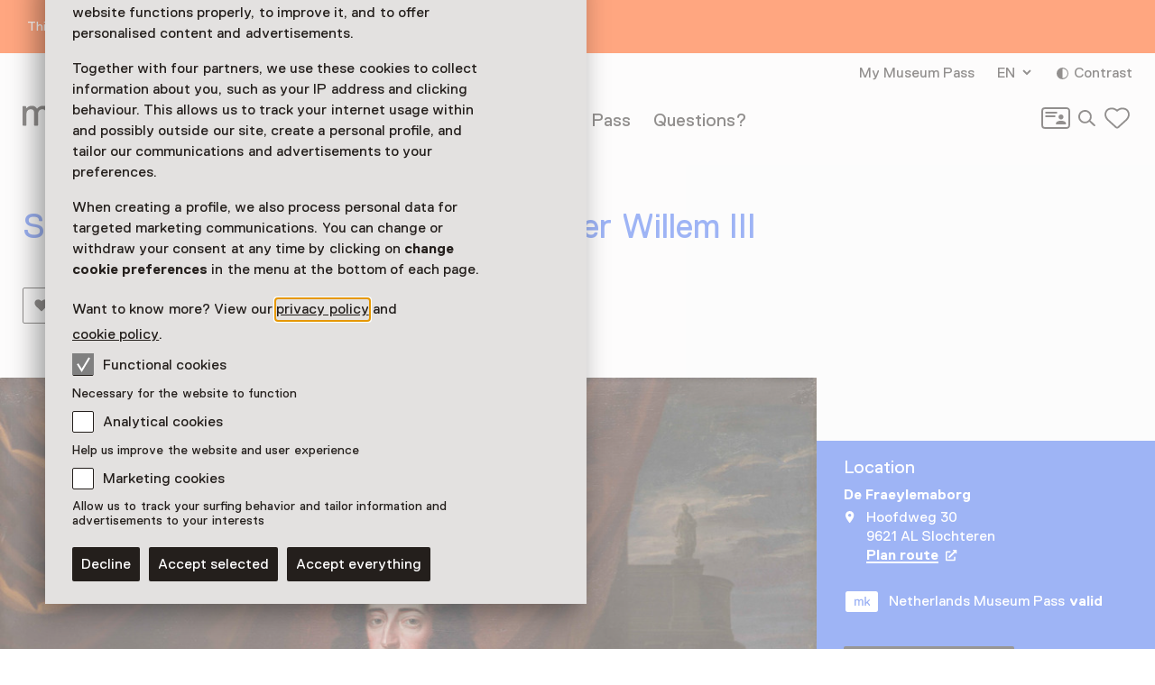

--- FILE ---
content_type: text/html; charset=utf-8
request_url: https://www.museum.nl/en/de-fraeylemaborg/showpiece/portret-van-willem-iii
body_size: 11519
content:



<!DOCTYPE html>
<html lang="en">
<head>
		<script>
			window.dataLayer = window.dataLayer || [];
			window.dataLayer.push({

					'contentId': '4fea41ee-e7ea-49db-b45d-5148401ec2c5',
					
				'contentType': 'Showpiece'
			});


			(function(w,d,s,l,i){w[l]=w[l]||[];w[l].push({'gtm.start':
			new Date().getTime(),event:'gtm.js'});var f=d.getElementsByTagName(s)[0],
			j=d.createElement(s),dl=l!='dataLayer'?'&l='+l:'';j.async=true;j.src=
			'https://analytics.museum.nl/gtm.js?id='+i+dl+ '&gtm_auth=WhhhWLL4gyUEFl7QnaK_hw&gtm_preview=env-1&gtm_cookies_win=x';f.parentNode.insertBefore(j,f);
			})(window,document,'script','dataLayer','GTM-5XPX7NH');
		</script>
		<link rel="dns-prefetch" href="https://www.google-analytics.com"/>
		<link rel="preconnect" href="https://www.google-analytics.com"/>

	

<meta charset="utf-8" />
<meta name="viewport" content="width=device-width, initial-scale=1.0">


<title>Staatsieportret van Koning-Stadhouder Willem III | Museum/nl\</title>


	<meta name="description" content="Jan Hendrik Brandon schilderde dit portret van Willem III naar het voorbeeld van Sir Godfrey Kneller. Op de achtergrond zijn paleis, Hampton Court." />

<meta property="og:title" content="Staatsieportret van Koning-Stadhouder Willem III | Museum/nl\" />

<link rel="apple-touch-icon" sizes="180x180" href="https://www.museum.nl/apple-touch-icon.png?v=dOMJdNIaIOBXZeiUd_Hn3yIZ-UHxyh1nu5XYL3tQXkY">
<link rel="icon" type="image/png" sizes="32x32" href="https://www.museum.nl/favicon-32x32.png?v=BXpZYKdgsBgCwiwlyOB9uuKI7wr25tQ477ZRaZcbLOA">
<link rel="icon" type="image/png" sizes="16x16" href="https://www.museum.nl/favicon-16x16.png?v=_pHzqoAxqt765wQ8ljY-Lz9JYrY6--MkxPIYRfQKYdA">
<link rel="manifest" href="https://www.museum.nl/manifest.json?v=C3jH7YG_06W0pH28pX9qHT9fKOLcLeM2UDImOvxl_OA">
<link rel="mask-icon" href="https://www.museum.nl/safari-pinned-tab.svg?v=P5Xcl99cJ-ZAfLbF58KqF_Ii1SQQAWHT2RM5sZR2zIc" color="#707070">
<link rel="shortcut icon" href="https://www.museum.nl/favicon.ico?v=beTwQh5vk2ccKQqclcizIOx1cXhtKTJnjQJwktLPvV4">
<meta name="apple-mobile-web-app-title" content="Museum/nl\">
<meta name="application-name" content="Museum/nl\">
<meta name="msapplication-TileColor" content="#ffffff">
<meta name="theme-color" content="#ffffff">

	<meta property="og:description" content="Jan Hendrik Brandon schilderde dit portret van Willem III naar het voorbeeld van Sir Godfrey Kneller. Op de achtergrond zijn paleis, Hampton Court." />
<meta property="og:site_name" content="Museum.nl" />
<meta property="og:locale" content="en_US" />
<meta property="og:url" content="https://www.museum.nl/en/de-fraeylemaborg/showpiece/portret-van-willem-iii" />
<meta name="twitter:card" content="summary_large_image">
<meta name="twitter:title" content="Staatsieportret van Koning-Stadhouder Willem III | Museum/nl\" />

	<meta name="twitter:description" content="Jan Hendrik Brandon schilderde dit portret van Willem III naar het voorbeeld van Sir Godfrey Kneller. Op de achtergrond zijn paleis, Hampton Court." />


<meta property="og:image" content="https://cdn.museum.nl/assets/d63953bc-7388-4da6-aa49-b29dd2d53593?w=1200&amp;c=c1c4cf464c39405e70efaafb1980ed2f49ae68abac968bbaf89d215e55598c2e" />
<meta name="twitter:image" content="https://cdn.museum.nl/assets/d63953bc-7388-4da6-aa49-b29dd2d53593?w=1200&amp;c=c1c4cf464c39405e70efaafb1980ed2f49ae68abac968bbaf89d215e55598c2e" />
<meta name="twitter:image:alt" content="Portrait of King-Stadtholder William III" />







	<link rel="alternate" hreflang="nl" href="/nl/de-fraeylemaborg/pronkstuk/portret-van-willem-iii" />
	<link rel="alternate" hreflang="en" href="/en/de-fraeylemaborg/showpiece/portret-van-willem-iii" />
	<link rel="alternate" hreflang="de" href="/de/de-fraeylemaborg/besonderes-highlight/portret-van-willem-iii" />


<link rel="preload" href="/fonts/Replica-Regular.woff2" as="font" type="font/woff2" crossorigin>

<style>
	@font-face {
		font-family: 'Replica';
		font-display: swap;
		src: url('/fonts/Replica-Regular.woff2') format('woff2'),
			 url('/fonts/Replica-Regular.woff') format('woff');
		font-weight: 400;
		font-style: normal;
	}

	@font-face {
		font-family: 'Replica';
		font-display: swap;
		src: url('/fonts/Replica-Bold.woff2') format('woff2'),
			 url('/fonts/Replica-Bold.woff') format('woff');
		font-weight: 700;
		font-style: normal;
	}

	@font-face {
		font-family: 'Alor';
		font-display: swap;
		src: url('/fonts/Alor-Normal.ttf') format('truetype');
		font-weight: 400;
		font-style: normal;
	}
</style>

<link rel="stylesheet" href="https://www.museum.nl/generated/critical.css?v=sKUuwQD_cYNstjRCE3Su5TLZzVk40iQw97sgUMYuRpc" />
<link rel="stylesheet" href="https://www.museum.nl/generated/main.css?v=5amMmo-rZQeReICAITWGJjg3qNdhDXUsvYf2EOr7xAw" media="print" onload="this.media='all'"> 

<style>
	:root {
		--museum-color: #3C68EB;
		--museum-color-dark: #3C68EB;
		--museum-text-color: #FFFFFF;
		--museum-btn-color: #302C29;
		--museum-btn-text-color: #FFFFFF;
	}
</style>

<meta name="facebook-domain-verification" content="sgekmj0ubsdcy2mdy03bh2wzsyev43" />

	
	<style>
		 body {
			overscroll-behavior: none; 
		 }
	</style>



</head>
<body class="">
	<noscript>
		<iframe src="https://analytics.museum.nl/ns.html?id=GTM-5XPX7NH&gtm_auth=WhhhWLL4gyUEFl7QnaK_hw&gtm_preview=env-1&gtm_cookies_win=x"
		        height="0" width="0" style="display:none;visibility:hidden">
		</iframe>
	</noscript>

<div id="app" class="showpiece-page page">
	<skip-link inline-template v-cloak>
	<a v-if="hasElementToSkipTo" :href="target" class="skip-link">Skip to main content</a>
</skip-link>







<div class="info-banner" ref="infoBanner" role="alert">
	<div class="site-wrap">
		<div class="grid">
			<div class="grid-item">
				This page has not been translated or has not been fully translated into English.
			</div>
		</div>
	</div>
</div>

	
	<cookie-bar :version="5" inline-template>
	<aside class="cookie-overlay" ref="cookieOverlay" v-if="barIsVisible" v-on:click="clickCookieOverlay" v-cloak>
		<div class="cookie-bar" :class="{'raised-cookie-bar': clickedCookieOverlay}" role="dialog"
			aria-label="Cookie preferences">
			<div>
				
	<div class="text-block">
		<p>We use cookies and similar technologies to ensure our website functions properly, to improve it, and to offer personalised content and advertisements.</p>
<p>Together with four partners, we use these cookies to collect information about you, such as your IP address and clicking behaviour. This allows us to track your internet usage within and possibly outside our site, create a personal profile, and tailor our communications and advertisements to your preferences.</p>
<p>When creating a profile, we also process personal data for targeted marketing communications. You can change or withdraw your consent at any time by clicking on <strong>change cookie preferences</strong> in the menu at the bottom of each page.</p>
<p>Want to know more? View our <a href="https://www.museum.nl/en/privacy">privacy policy</a> and <a href="https://www.museum.nl/en/cookies">cookie policy</a>.</p>

	</div>

			</div>

			<span>
				
<div class="checkbox">
	<input
		type="checkbox"
		id="consentFunctionalCookies"
		v-model="functionalConsent"
		value="consentFunctionalCookies"
		readonly disabled/>
	<label for="consentFunctionalCookies">
		<svg class="icon-checkmark"><use xlink:href="#icon-checkmark" href="#icon-checkmark"></use></svg>Functional cookies
	</label>
</div>

				


<div class="label secondary plain">
	



<component is="p" class="typography small-label">
	Necessary for the website to function
</component>

</div>



				
<div class="checkbox">
	<input
		type="checkbox"
		id="consentAnalyticalCookies"
		v-model="analyticalConsent"
		value="consentAnalyticalCookies"
		/>
	<label for="consentAnalyticalCookies">
		<svg class="icon-checkmark"><use xlink:href="#icon-checkmark" href="#icon-checkmark"></use></svg>Analytical cookies
	</label>
</div>

				


<div class="label secondary plain">
	



<component is="p" class="typography small-label">
	Help us improve the website and user experience
</component>

</div>



				
<div class="checkbox">
	<input
		type="checkbox"
		id="consentMarketingCookies"
		v-model="marketingConsent"
		value="consentMarketingCookies"
		/>
	<label for="consentMarketingCookies">
		<svg class="icon-checkmark"><use xlink:href="#icon-checkmark" href="#icon-checkmark"></use></svg>Marketing cookies
	</label>
</div>

				


<div class="label secondary plain">
	



<component is="p" class="typography small-label">
	Allow us to track your surfing behavior and tailor information and advertisements to your interests
</component>

</div>

			</span>

			
<cookie-toggle inline-template>
	<div class="cookie-btns btns-row">
		<button
			type="button"
			class="btn-cta"
			v-on:click.stop="decline"
			data-gtm-category="navigation"
			data-gtm-action="click_cookiebar_decline"
			data-gtm-label=""
		>
			Decline
		</button>
		<button
			type="button"
			class="btn-cta"
			v-on:click.stop="accept"
			data-gtm-category="navigation"
			data-gtm-action="click_cookiebar_accept"
			data-gtm-label=""
		>
			Accept selected
		</button>

		<button
			type="button"
			class="btn-cta"
			v-on:click.stop="acceptEverything"
			data-gtm-category="navigation"
			data-gtm-action="click_cookiebar_accept_all"
			data-gtm-label=""
		>
			Accept everything
		</button>
	</div>
</cookie-toggle>

		</div>
	</aside>
</cookie-bar>






<site-nav inline-template>
<div class="site-nav-wrap">
<header
	class="site-nav"
	:class="{
				'site-nav_expanded': isExpanded,
				'site-nav_page-is-scrolled': pageIsScrolled,
				'site-nav_scrolling-up': isScrollingUp && scrollingUpAmount > 20,
				'site-nav_logo-color': logoColorHasChanged,
				'site-nav_sticky': isSticky
			}">
<div class="site-wrap">
	<div class="grid">
		<div class="grid-item">
			<a
				href="/en"
				class="site-nav_logo-link"
				data-gtm-category="navigation"
				data-gtm-action="click_logo"
				data-gtm-label="museumnl">
				
<svg xmlns="http://www.w3.org/2000/svg" viewBox="0 0 220 30" class="site-nav_logo">
	<title>museum/nl</title>
	<path fill="currentColor" d="M3.77 29.58l.42-.42V17.32c0-4.23 2.51-5.49 4.61-5.49 3.35 0 3.77 2.11 3.77 4.65v12.68l.42.42h3.35l.42-.42V17.32c0-3.38 1.68-5.49 4.61-5.49 3.35 0 3.77 2.11 3.77 4.65v12.68l.42.42h3.35l.42-.42V16.48c0-4.65-1.26-8.45-7.12-8.45-2.93 0-5.03 1.27-6.29 2.96h-.42c-.84-1.27-2.1-2.96-5.45-2.96-2.93 0-4.61 1.27-5.45 2.54h-.41l-.42-1.7-.42-.42H.42L0 8.87v20.28l.42.42h3.35zM41.3 30c3.35 0 5.03-2.54 5.03-2.54h.42l.42 1.69.42.42h2.93l.42-.42V8.87l-.42-.42h-3.35l-.42.42v10.14c0 5.07-2.1 7.18-5.03 7.18-3.35 0-4.19-2.54-4.19-5.07V8.87l-.42-.42h-3.35l-.42.42v12.25c0 4.65 2.09 8.88 7.96 8.88zm21.6 0c5.87 0 8.38-2.96 8.38-6.34 0-3.8-2.1-5.49-6.29-6.34-4.19-.85-5.87-1.27-5.87-3.38 0-1.69 1.68-2.11 3.77-2.11 2.93 0 3.77 1.27 3.77 2.54l.42.42h3.35l.42-.42c0-4.23-3.35-6.34-7.96-6.34-5.87 0-7.96 2.96-7.96 5.92 0 3.8 2.51 5.49 6.7 6.34 4.19.85 5.45 1.27 5.45 3.38 0 1.69-1.26 2.54-4.19 2.54s-4.19-1.27-4.19-3.38l-.42-.42h-3.35l-.42.42c.01 4.63 2.95 7.17 8.39 7.17zm20.77 0c5.03 0 7.96-2.96 8.38-6.34l-.42-.42h-3.35l-.42.42c-.84 2.11-2.51 2.54-4.19 2.54-5.03 0-5.45-4.23-5.45-5.07l.42-.42h13.83l.42-.42v-1.27c0-5.92-2.93-10.99-9.64-10.99-6.7 0-9.64 5.07-9.64 10.99 0 6.33 3.36 10.98 10.06 10.98zm4.19-12.68h-9.22l-.42-.42c0-1.27.42-5.07 5.03-5.07s5.03 3.8 5.03 5.07l-.42.42zM104.02 30c3.35 0 5.03-2.54 5.03-2.54h.42l.42 1.69.42.42h2.93l.42-.42V8.87l-.42-.42h-3.35l-.42.42v10.14c0 5.07-2.1 7.18-5.03 7.18-3.35 0-4.19-2.54-4.19-5.07V8.87l-.42-.42h-3.35l-.42.42v12.25c-.01 4.65 2.09 8.88 7.96 8.88zm18.25-.42l.42-.42V17.32c0-4.23 2.51-5.49 4.61-5.49 3.35 0 3.77 2.11 3.77 4.65v12.68l.42.42h3.35l.42-.42V17.32c0-3.38 1.68-5.49 4.61-5.49 3.35 0 3.77 2.11 3.77 4.65v12.68l.42.42h3.35l.42-.42V16.48c0-4.65-1.26-8.45-7.12-8.45-2.93 0-5.03 1.27-6.29 2.96H134c-.84-1.27-2.1-2.96-5.45-2.96-2.93 0-4.61 1.27-5.45 2.54h-.42l-.42-1.69-.42-.42h-2.93l-.42.42v20.28l.42.42h3.36zm31.66 0l.42-.42 15.09-25.77V.42l-.42-.42h-2.1l-.42.42-15.08 25.78v2.96l.42.42h2.09zm21.19 0l.42-.42V19.01c0-5.07 1.68-7.18 5.45-7.18s4.19 2.96 4.19 5.07v12.25l.42.42h3.35l.42-.42V16.9c0-5.07-2.1-8.87-7.96-8.87-3.77 0-5.45 2.54-5.45 2.54h-.42l-.42-1.69-.42-.42h-2.93l-.42.42v20.28l.42.42h3.35zm22.44 0l.42-.42V.42l-.42-.42h-3.35l-.42.42v28.73l.42.42h3.35zm22.02 0l.42-.42V26.2L204.91.42l-.42-.42h-2.1l-.42.42v2.96l15.09 25.77.42.42h2.1z"/>
</svg>

			</a>

			

<div class="site-nav_mobile-icons">
		<a aria-label="My Museum Pass" data-gtm-category="navigation" data-gtm-action="click_login-icon" data-gtm-label="My Museum Pass" href="https://www.museum.nl/en/login" class="site-nav_login-icon">
			<svg class="icon-card-line"><use xlink:href="#icon-card-line" href="#icon-card-line"></use></svg>
		</a>

		<a
			href="/en/search"
			class="site-nav_search"
			data-gtm-category="navigation"
			data-gtm-action="click_search"
			data-gtm-label="Search">
			<span class="visually-hidden">Search</span>
			<svg class="icon-search"><use xlink:href="#icon-search" href="#icon-search"></use></svg>
		</a>

	

<favorites-count inline-template>
	<a
		href="/en/favorites"
		class="favorite-heart"
		data-gtm-category="navigation"
		data-gtm-action="open_favorites"
		:aria-label="favoritesCount + (favoritesCount === 1 ? ' favorite selected' : ' favorites selected')"
		aria-live="polite"
		:data-gtm-label="favoritesCount"
		v-cloak>
		<svg class="icon-heart-line"><use xlink:href="#icon-heart-line" href="#icon-heart-line"></use></svg>
		<span v-text="favoritesCount || ''">0</span>
	</a>
</favorites-count>

</div>


			<button
				type="button"
				class="site-nav_toggle-menu"
				v-on:click="toggle"
				aria-haspopup="true"
				aria-controls="menu"
				:aria-expanded="isExpanded ? 'true' : 'false'"
				:aria-label="isExpanded ? 'Close menu' : 'Open menu'">
				<span v-if="isExpanded" v-cloak>
					<svg class="icon-menu-close"><use xlink:href="#icon-menu-close" href="#icon-menu-close"></use></svg>
				</span>
				<span v-else>
					<svg class="icon-menu"><use xlink:href="#icon-menu" href="#icon-menu"></use></svg>
				</span>
			</button>

			<div class="site-nav_menu" id="menu">
					<nav aria-label="Main navigation" class="site-nav_main">
						<ul>
										<li class="site-nav_main-item">
											<a data-gtm-category="navigation" data-gtm-action="click_header_link_1" data-gtm-label="See &amp; do" href="/en/see-and-do" class="">See &amp; do</a>
										</li>
										<li class="site-nav_main-item">
											<a data-gtm-category="navigation" data-gtm-action="click_header_link_2" data-gtm-label="Find a museum" href="https://www.museum.nl/en/see-and-do/museums?mv-PageIndex=0" class="">Find a museum</a>
										</li>
										<li class="site-nav_main-item">
											<a data-gtm-category="navigation" data-gtm-action="click_header_link_3" data-gtm-label="Museum Pass" href="/en/museumpass" class="">Museum Pass</a>
										</li>
										<li class="site-nav_main-item">
											<a data-gtm-category="navigation" data-gtm-action="click_header_link_4" data-gtm-label="Questions?" href="/en/frequently-asked-questions" class="">Questions?</a>
										</li>
						</ul>
					</nav>

				<div class="site-nav_secondary">
					<section class="site-nav_meta">
						<ul>
								<li class="site-nav_meta-item">
									<a data-gtm-category="navigation" data-gtm-action="click_login" data-gtm-label="My Museum Pass" href="https://www.museum.nl/en/login" class="site-nav_login">
										My Museum Pass
									</a>
								</li>

								<li class="site-nav_meta-item">
									<expander inline-template>
										<nav class="language-dropdown expander" :class="{ 'expanded': isExpanded }" aria-label="Change language for this page">
											<button type="button"
											        :aria-expanded="isExpanded ? 'true' : 'false'"
											        aria-controls="translations"
											        aria-label="EN, Change language for this page"
											        v-on:click="toggle">
												EN
												<svg class="icon-accordium-down"><use xlink:href="#icon-accordium-down" href="#icon-accordium-down"></use></svg>
											</button>

											<div id="translations" class="language-dropdown_expandable expander_expandable" :aria-hidden="isExpanded ? 'false' : 'true'" v-cloak>
												<ul>
															<li>
																<a href="/nl/de-fraeylemaborg/pronkstuk/portret-van-willem-iii"
																   hreflang="nl"
																   data-gtm-category="navigation"
																   data-gtm-action="select_language"
																   data-gtm-label="NL"
																   aria-label="This page in Nederlands">
																	<span aria-hidden="true">NL</span>
																</a>
															</li>
															<li>
																<a href="/de/de-fraeylemaborg/besonderes-highlight/portret-van-willem-iii"
																   hreflang="de"
																   data-gtm-category="navigation"
																   data-gtm-action="select_language"
																   data-gtm-label="DE"
																   aria-label="This page in Deutsch">
																	<span aria-hidden="true">DE</span>
																</a>
															</li>
												</ul>
											</div>
										</nav>
									</expander>
								</li>
							<li class="site-nav_meta-item">
								<contrast-toggle inline-template>
									<button type="button"
									        class="site-nav_contrast"
									        v-on:click="toggle"
									        :class="{'site-nav_contrast-on': contrastModeIsOn}"
									        data-gtm-category="navigation"
									        data-gtm-action="toggle_dark_mode"
									        :data-gtm-label="contrastModeIsOn ? 'off' : 'on'"
									        :aria-label="'Contrast ' + (contrastModeIsOn ? 'off' : 'on')">
										<svg class="icon-contrast"><use xlink:href="#icon-contrast" href="#icon-contrast"></use></svg>Contrast
									</button>
								</contrast-toggle>
							</li>
						</ul>
					</section>

					

<div class="site-nav_icons">
		<a aria-label="My Museum Pass" data-gtm-category="navigation" data-gtm-action="click_login-icon" data-gtm-label="My Museum Pass" href="https://www.museum.nl/en/login" class="site-nav_login-icon">
			<svg class="icon-card-line"><use xlink:href="#icon-card-line" href="#icon-card-line"></use></svg>
		</a>

		<a
			href="/en/search"
			class="site-nav_search"
			data-gtm-category="navigation"
			data-gtm-action="click_search"
			data-gtm-label="Search">
			<span class="visually-hidden">Search</span>
			<svg class="icon-search"><use xlink:href="#icon-search" href="#icon-search"></use></svg>
		</a>

	

<favorites-count inline-template>
	<a
		href="/en/favorites"
		class="favorite-heart"
		data-gtm-category="navigation"
		data-gtm-action="open_favorites"
		:aria-label="favoritesCount + (favoritesCount === 1 ? ' favorite selected' : ' favorites selected')"
		aria-live="polite"
		:data-gtm-label="favoritesCount"
		v-cloak>
		<svg class="icon-heart-line"><use xlink:href="#icon-heart-line" href="#icon-heart-line"></use></svg>
		<span v-text="favoritesCount || ''">0</span>
	</a>
</favorites-count>

</div>

				</div>

				<div class="site-nav_footer-items">
						<nav class="site-nav_footer-links">
							<ul>
									<li>
										<a href="/en/contact" class="">Contact</a>
									</li>
									<li>
										<a href="/en/about-us" class="">About us</a>
									</li>
									<li>
										<a href="/en/press" class="">Press</a>
									</li>
									<li>
										<a href="/en/disclaimer" class="">Disclaimer</a>
									</li>
									<li>
										<a href="" class="">Privacy</a>
									</li>
									<li>
										<a href="https://www.museum.nl/en/accessibility-statement" class=""> Accessibility statement</a>
									</li>
							</ul>
						</nav>

					<p class="site-nav_copyright">&copy; Museumvereniging</p>
				</div>
			</div>
		</div>
	</div>
</div>
</header>
</div>
</site-nav>



	<main role="main" id="main-content" tabindex="-1">
		







<header class="page-header object-fit-container cover" id="page-header-without-image">

		<div class="site-wrap">
			<div class="grid">
				<div class="grid-item">
						<h1>Staatsieportret van Koning-Stadhouder Willem III</h1>

						<div class="page-header_actions btns-row">


<favorite-button
	id="4fea41ee-e7ea-49db-b45d-5148401ec2c5"
	type="Showpiece"
	remove-label="Remove from favorites"
	add-label="Save as a favorite Portret van Willem III"
	inline-template
>
	<button
		class="favorite-btn-secondary"
		:class="{'is-favorited': isFavorited }"
		type="button"
		:aria-label="isFavorited ? removeLabel : addLabel"
		:data-gtm-action="(isFavorited ? 'un' : '') + 'like_highlight'"
		data-gtm-category="likes"
		data-gtm-label="4fea41ee-e7ea-49db-b45d-5148401ec2c5"
		@click.stop.prevent="favorite">
		<svg class="icon-favorite"><use xlink:href="#icon-favorite" href="#icon-favorite"></use></svg>Favorite
	</button>
</favorite-button>


<share-button share-text="Zie dit pronkstuk, lijkt me echt wat voor jou!" share-item-name="Portret van Willem III" inline-template v-cloak>
	<button
		v-if="supportsSharing"
		class="share-btn-secondary"
		data-gtm-action="share_showpiece"
		data-gtm-category="shares"
		type="button"
		aria-label="Share Portret van Willem III"
		@click.stop.prevent="share">
		<svg class="icon-share"><use xlink:href="#icon-share" href="#icon-share"></use></svg>Share
	</button>
</share-button>
						</div>
				</div>
			</div>
		</div>
</header>


<div class="tmpl-layout-sidebar tmpl-bg-beige">
	<div class="site-wrap tmpl-layout-sidebar_site-wrap">
		<div class="grid tmpl-layout-sidebar_grid">
			<div class="tmpl-layout-sidebar_grid-left">
				<div class="grid-item showpiece-block">
					

<div class="showpiece">
	<figure>
			<div class="showpiece_img-wrap" style="padding-bottom: 127.404891%;">
				<img
					alt="Portrait of King-Stadtholder William III"
					src="https://cdn.museum.nl/assets/d63953bc-7388-4da6-aa49-b29dd2d53593?w=1280&c=a243e44b099c04d799a629935c196e8cfd24014707e88fe88d9706918372dc43"
					srcset="https://cdn.museum.nl/assets/d63953bc-7388-4da6-aa49-b29dd2d53593?w=320&c=189725889c0afa15f58817598ae8af6185c81d1134ce3819d4d1195ece319baa 320w,https://cdn.museum.nl/assets/d63953bc-7388-4da6-aa49-b29dd2d53593?w=640&c=5ff0b0374e6bd51bc9189baa374d9b4e2ab708adcc49e7fcc86cb7810272c8cc 640w,https://cdn.museum.nl/assets/d63953bc-7388-4da6-aa49-b29dd2d53593?w=800&c=01e3bede4c3b5a05998bf5c85e74d900e90ce4a058948405206116a3b4da2858 800w,https://cdn.museum.nl/assets/d63953bc-7388-4da6-aa49-b29dd2d53593?w=960&c=b417dcfc50c4b39422131727fd8c17129f2e100f04b1fd6e9fc2489b93b47d22 960w,https://cdn.museum.nl/assets/d63953bc-7388-4da6-aa49-b29dd2d53593?w=1280&c=a243e44b099c04d799a629935c196e8cfd24014707e88fe88d9706918372dc43 1280w,https://cdn.museum.nl/assets/d63953bc-7388-4da6-aa49-b29dd2d53593?w=1920&c=fa69330cbc19269dbf5e4397ba8ac905d1cbdabe5180e6c55288f2a2d97b12b2 1920w"
					sizes="(min-width: 1440px) 1065px, (min-width: 1024px) calc(100vw - 375px), 100vw"/>
			</div>

		<figcaption>
			<p>
				<strong>Staatsieportret van Koning-Stadhouder Willem III</strong>

&nbsp;&nbsp;&nbsp;&nbsp;Jan Hendrik Brandon schilderde dit gigantische portret naar het voorbeeld van Sir Godfrey Kneller
			</p>
		</figcaption>
	</figure>
</div>

				</div>
				<div class="grid-item showpiece_description">
					
	<div class="text-block">
		<h3>Staatsieportret Willem III</h3>
<p>Het grote staatsieportret van Koning-Stadhouder Willem III (1650-1702) domineert de Grote Zaal van de Fraeylemaborg. Borgheer Henric Piccardt was bevriend met deze machtige koning en kreeg een grote lening van hem. Jan Hendrik Brandon schilderde het twee meter hoge portret naar voorbeeld van de beroemde Engelse schilder Sir Godfrey Kneller. Willem heeft de regalia bij zich: de scepter en de kroon. Op de achtergrond is  Hampton Court geschilderd, Willems paleis.</p>

	</div>

				</div>
			</div>
			

<section class="grid-item visitor-info tmpl-layout-sidebar_grid-right ">
	<visitor-info-sticky inline-template>
		<div class="visitor-info_sticky" ref="stickyElement">
				<section class="visitor-info_locations">
					<h2>
						Location
					</h2>

					<h3>De Fraeylemaborg</h3>
					


<section class="practical-info  text-block">

	<div class="practical-info_blocks">
						<address>
							<svg class="icon-location"><use xlink:href="#icon-location" href="#icon-location"></use></svg>
							Hoofdweg 30
								<br/>
							9621 AL Slochteren<br/>

							<maps-url inline-template>
								<strong>
									<a
										href="geo:0,0?q=De&#x2B;Fraeylemaborg%2cHoofdweg&#x2B;30&#x2B;Slochteren"
										class="text-link text-link_with-icon"
										target="_blank"
										rel="noopener"
										data-gtm-category="highlights"
										data-gtm-action="click_plan_route"
										data-gtm-label="4fea41ee-e7ea-49db-b45d-5148401ec2c5"
										v-if="isAndroid"
										v-cloak
									>
										Plan route
										<span class="visually-hidden">Opens in a new tab</span>
										<svg class="icon-external"><use xlink:href="#icon-external" href="#icon-external"></use></svg>
									</a>
									<a
										href="https://www.google.com/maps/search/?api=1&amp;query=De&#x2B;Fraeylemaborg%2c&#x2B;Slochteren"
										class="text-link text-link_with-icon"
										target="_blank"
										rel="noopener"
										data-gtm-category="highlights"
										data-gtm-action="click_plan_route"
										data-gtm-label="4fea41ee-e7ea-49db-b45d-5148401ec2c5"
										v-else
									>
										Plan route
										<span class="visually-hidden">Opens in a new tab</span>
										<svg class="icon-external"><use xlink:href="#icon-external" href="#icon-external"></use></svg>
									</a>
								</strong>
							</maps-url>
						</address>
	</div>
</section>

				</section>
					<section>
						<p class="museum-card-valid">
							<svg class="icon-card"><use xlink:href="#icon-card" href="#icon-card"></use></svg>Netherlands Museum Pass
							<strong>valid</strong>
						</p>
					</section>
					<section>
						<a href="/en/de-fraeylemaborg" class="btn-cta">
							Visit museum page <svg class="icon-arrow-right-large"><use xlink:href="#icon-arrow-right-large" href="#icon-arrow-right-large"></use></svg>
						</a>
					</section>
		</div>
	</visitor-info-sticky>
</section>

		</div>
	</div>
</div>




<section class="cards-stack-block tmpl-bg-beige">
	<div class="site-wrap">
		<div class="grid">
			<div class="grid-item">
				<h2>Discover more</h2>

				<div class="cards-stack-block_cards">
					

<cards-stack fetch-url="/en/surprismecards/showpiece/portret-van-willem-iii" inline-template>
	<section class="cards-stack">
		<ul ref="cards" :class="{'cards-stack_direction-forward': directionIsForward }">
			<li v-if="!cards.length" class="cards-stack_card tmpl-tile-inverted cards-stack_card-active">
				<div class="loader"></div>
			</li>
			<li
				class="cards-stack_card tmpl-tile-inverted"
				:class="{
					'no-cards-active': activeCard === 0,
					'cards-stack_card-active': activeCard === index + 1,
					'active-card-back-1': index === activeCard - 2,
					'active-card-back-2': index === activeCard - 3,
					'active-card-back-after-2': index < activeCard - 3,
					'cards-stack_card-not-visible': index > activeCard
				}"
				:style="backgroundColor"
				v-for="(card, index) in cards"
				:key="index">
				<div class="cards-stack_card-html" v-html="card.html"></div>

					<div class="card-actions">
						
<favorite-button :id="card.translationSetId" :type="card.favoriteType" inline-template v-if="card.translationSetId">
	<button
		class="btn-icon favorite-btn-icon"
		:class="{'is-favorited': isFavorited }"
		type="button"
		:aria-label="isFavorited ? 'Remove from favorites' : 'Save as a favorite'"
		:data-gtm-action="(isFavorited ? 'un' : '') + 'like_' + gtmType"
		data-gtm-category="likes"
		:data-gtm-label="id"
		@click.stop="favorite">
		<svg class="icon-favorite"><use xlink:href="#icon-favorite" href="#icon-favorite"></use></svg>
	</button>
</favorite-button>

					</div>

				<button type="button" aria-label="Next" :disabled="activeCard === cardsAmount || index <= activeCard - 1" class="cards-stack_invisible-next" v-on:click="nextCard"></button>
			</li>
		</ul>

		<nav class="cards-stack_nav-btns">
			<button type="button" aria-label="Previous" :disabled="activeCard === 1" class="btn-round-icon" v-on:click="previousCard">
				<svg class="icon-arrow-left-large"><use xlink:href="#icon-arrow-left-large" href="#icon-arrow-left-large"></use></svg>
			</button>
			<button type="button" aria-label="Next" :disabled="activeCard === cardsAmount" class="btn-round-icon" v-on:click="nextCard">
				<svg class="icon-arrow-left-large"><use xlink:href="#icon-arrow-left-large" href="#icon-arrow-left-large"></use></svg>
			</button>
		</nav>
	</section>
</cards-stack>

				</div>
			</div>
		</div>
	</div>
</section>


	</main>

	<modal-share ref="modalShare" share-text="Share" v-cloak>
	<template v-slot:header="data">
		<h2 class="modal_title">
			<span v-if="data.shareItemName">
				Share {{ data.shareItemName }}
			</span>
			<span v-else>
				Share
			</span>
		</h2>
	</template>
	<template v-slot:body="data">
		<a :href="data.whatsappShareUrl" class="btn-secondary" target="_blank" data-gtm-action="share_to_whatsapp" data-gtm-category="shares">
			<svg class="icon-whatsapp"><use xlink:href="#icon-whatsapp" href="#icon-whatsapp"></use></svg>
			Share via WhatsApp
		</a>

		<a :href="data.facebookShareUrl" class="btn-secondary" target="_blank" data-gtm-action="share_to_facebook" data-gtm-category="shares">
			<svg class="icon-facebook"><use xlink:href="#icon-facebook" href="#icon-facebook"></use></svg>
			Share via Facebook
		</a>

		<a :href="data.emailShareUrl" class="btn-secondary" data-gtm-action="share_to_email" data-gtm-category="shares">
			<svg class="icon-envelope"><use xlink:href="#icon-envelope" href="#icon-envelope"></use></svg>
			Share via E-mail
		</a>

		<a :href="data.smsShareUrl" class="btn-secondary" data-gtm-action="share_to_sms" data-gtm-category="shares">
			<svg class="icon-message"><use xlink:href="#icon-message" href="#icon-message"></use></svg>
			Share via SMS
		</a>
	</template>
</modal-share>





<footer class="footer">
	<div class="footer_top">
		<div class="site-wrap">
			<div class="grid">
				<div class="grid-item">

					
	<nav aria-label="Social media links" class="social-media-channels">
		<span class="social-media-channels_label">Follow us</span>
		<ul>
				<li>
					<a data-gtm-category="navigation" data-gtm-action="click_social" data-gtm-label="facebook" aria-label="Facebook" href="https://www.facebook.com/Museumkaart" class="" target="_blank" rel="noopener">
						<svg aria-hidden="true" class="icon-facebook"><use xlink:href="#icon-facebook" href="#icon-facebook"></use></svg>
					</a>
				</li>
				<li>
					<a data-gtm-category="navigation" data-gtm-action="click_social" data-gtm-label="instagram" aria-label="Instagram" href="https://www.instagram.com/museumkaart/" class="" target="_blank" rel="noopener">
						<svg aria-hidden="true" class="icon-instagram"><use xlink:href="#icon-instagram" href="#icon-instagram"></use></svg>
					</a>
				</li>
		</ul>
	</nav>


					<div class="footer_logo">
						<a data-gtm-category="navigation" data-gtm-action="click_logo" data-gtm-label="museumvereniging" href="/en/about-us" class="">
							<img data-src="https://www.museum.nl/images/logo-mv.svg?v=EFFMXc9MNd_Zdc_OPYzwhaB4_wrtyHvKQnnXJ_kVO0g" class="lazy-img footer_logo-img" alt="Museumvereniging logo" loading="lazy" />
						</a>
					</div>
				</div>
			</div>
		</div>
	</div>
	<div class="footer_bottom tmpl-bg-white">
		<div class="site-wrap">
			<div class="grid">
				<div class="grid-item">
						<nav>
							<ul>
									<li class="footer_link-item">
										<a data-gtm-category="navigation" data-gtm-action="click_footer_link_1" data-gtm-label="Contact" href="/en/contact" class="">Contact</a>
									</li>
									<li class="footer_link-item">
										<a data-gtm-category="navigation" data-gtm-action="click_footer_link_2" data-gtm-label="About us" href="/en/about-us" class="">About us</a>
									</li>
									<li class="footer_link-item">
										<a data-gtm-category="navigation" data-gtm-action="click_footer_link_3" data-gtm-label="Press" href="/en/press" class="">Press</a>
									</li>
									<li class="footer_link-item">
										<a data-gtm-category="navigation" data-gtm-action="click_footer_link_4" data-gtm-label="Disclaimer" href="/en/disclaimer" class="">Disclaimer</a>
									</li>
									<li class="footer_link-item">
										<a data-gtm-category="navigation" data-gtm-action="click_footer_link_5" data-gtm-label="Privacy" href="" class="">Privacy</a>
									</li>
									<li class="footer_link-item">
										<a data-gtm-category="navigation" data-gtm-action="click_footer_link_6" data-gtm-label=" Accessibility statement" href="https://www.museum.nl/en/accessibility-statement" class=""> Accessibility statement</a>
									</li>

									<show-cookie-preferences inline-template>
										<button
											v-on:click="showCookiePreferences"
											data-gtm-category="cookies"
											data-gtm-action="change-cookie-preferences"
											data-gtm-label="Change cookie preferences">
											Change cookie preferences
										</button>
									</show-cookie-preferences>
							</ul>
						</nav>
					<p class="footer_copyright">&copy; Museumvereniging</p>
				</div>
			</div>
		</div>
	</div>
</footer>

</div>


<script>
	if (!!localStorage.getItem('highContrastMode')) {
		document.getElementById('app').classList.add('tmpl-high-contrast');
	}
</script>
<script>

	var favorites = [];
	var antiXsrfRequestToken = 'CfDJ8G3U_Nzn-TBMqTQTJdy4_UsWk7-upcrsqin0g-ikyWIooHpqQW97rhllVzezmJGayZRz-gFkcY_gUGLTgEDMi-Yb9BvWliurL0PWAWJQUABmHRxNUjEsfLM6Phh1cSLZmDxAraXEg_rid3a4BqeYZro';
 </script>

<script type="module" src="https://www.museum.nl/generated/main.js?v=guJrrZKHxBQVlJrFzryiDUJ4PPVsDcG0ZqR5dZIyfZE" async></script>

<script>
	var iconsReq = new XMLHttpRequest();
	iconsReq.open('GET', 'https://www.museum.nl/generated/icons.svg?v=rzXjzgSizrahY3SSGHaEhyP6PO42-h_c7OfghfYWfAo');
	iconsReq.send();
	iconsReq.onload = function () {
		var d = document.createElement('div');
		d.innerHTML = iconsReq.responseText;
		d.style = 'display: none;';
		document.body.insertBefore(d, document.body.childNodes[0]);
	}
</script>




</body>
</html>


--- FILE ---
content_type: text/css
request_url: https://www.museum.nl/generated/critical.css?v=sKUuwQD_cYNstjRCE3Su5TLZzVk40iQw97sgUMYuRpc
body_size: 12387
content:
.object-fit-container{position:relative}.object-fit-container img{position:absolute;top:0;left:0;width:100%;height:100%}.object-fit-container.cover{background-position:center center;background-size:cover;background-repeat:no-repeat}.object-fit-container.cover img{-o-object-fit:cover;object-fit:cover}.no-object-fit .object-fit-container img{display:none}
.object-fit-container.contain{background-repeat:no-repeat;background-size:contain}.object-fit-container.contain img{-o-object-fit:contain;object-fit:contain}
*,*:before,*:after{box-sizing:border-box}button,input,select,textarea{font-family:inherit;font-size:100%;margin:0}a{color:inherit}button{background:rgba(0,0,0,0);border:0;color:inherit;padding:0}button:not([disabled]){cursor:pointer}h1,h2,h3,h4,h5,h6,p,address,fieldset,ul,ol,dd,dt,html,body,figure{margin:0}h1,h2,h3,h4{font-weight:normal;overflow-wrap:break-word}strong{font-weight:900}address{font-style:normal}table{table-layout:fixed;border-collapse:collapse;border-spacing:0}td{padding:0}main{display:block}.grid{display:flex;flex-wrap:wrap}.grid-item{width:100%;padding-left:20px;padding-right:20px}.grid-item.without-gutter{padding-left:0;padding-right:0}.site-wrap{max-width:1250px;margin:0 auto;width:100%}@media(max-width: 739px){.grid-item+.grid-item{margin-top:40px}}@media(max-width: 1199px){.grid-item-two-columns+.grid-item-four-columns,.grid-item-four-columns+.grid-item-four-columns{margin-top:40px}}@media(min-width: 740px){.grid-item{padding-left:10px;padding-right:10px}.grid-item.without-gutter{padding-left:0;padding-right:0}.two-columns .grid-item{width:50%}.three-columns .grid-item{width:33.33333%}.four-columns .grid-item{width:50%}.grid-item-four-columns{width:50%}}@media(min-width: 1200px){.four-columns .grid-item{width:25%}.grid-item-two-columns{width:50%}.grid-item-four-columns{width:25%}}.grid-container{display:grid;grid-template-rows:auto auto;row-gap:20px}.grid-container.four-column-grid{grid-template-columns:repeat(4, 1fr)}.grid-container.three-column-grid{grid-template-columns:repeat(3, 1fr)}.grid-container.two-column-grid{grid-template-columns:repeat(2, 1fr)}@media(max-width: 899px){.grid-container{margin-inline:10px}.grid-container.four-column-grid,.grid-container.three-column-grid{grid-template-columns:repeat(2, 1fr)}}@media(max-width: 739px){.grid-container.four-column-grid,.grid-container.three-column-grid{grid-template-columns:repeat(1, 1fr)}}.grid-cell{width:100%;padding-inline:10px}.grid-cell.without-gutter{padding-inline:0}.grid-cell.span-2{grid-column:span 2}.grid-cell.at-column-4{grid-column:4}.grid-cell.span-2 .grid-item{padding:0}.grid-cell .btn-cta,.grid-cell .btn-secondary,.grid-cell .btn-cta-inverted{margin-top:1.25rem}@media(max-width: 899px){.grid-cell.at-column-4{grid-column:2}}@media(max-width: 739px){.grid-cell.at-column-4,.grid-cell.span-2{grid-column:unset}}.tmpl-tile{border-radius:7px;padding:20px}.tmpl-tile .blurred{width:calc(100% + 10px);min-height:calc(45vh + 10px);margin:-5px;filter:blur(5px)}.tmpl-tile-inverted{background:#302c29;color:#fff}.tmpl-tile-inverted .loader{border-color:#fff;border-bottom-color:rgba(0,0,0,0)}.tmpl-bg-white{background:#fff}.tmpl-bg-beige,.tmpl-bg-beige .carrousel_wrap::after{background:#fbfafa}.tmpl-bg-yellow{background:#ffcb2b}.tmpl-bg-grey{background:#efefef}.tmpl-bg-black{background:#241f1c;color:#fff}.tmpl-bg-brand-grey{background:#e3e1e0}.tmpl-layout-sidebar_grid-left{width:100%}@media(min-width: 1024px){.tmpl-layout-sidebar_site-wrap{max-width:1440px;position:relative}.tmpl-layout-sidebar_grid{display:flex}.tmpl-layout-sidebar_grid-left{flex:1;margin-top:-70px}.tmpl-layout-sidebar_grid-right{flex-basis:375px}.tmpl-layout-sidebar .showpiece_description,.tmpl-layout-sidebar .event-info{padding-left:105px}}.btn-secondary{background:rgba(0,0,0,0);border-radius:2px;display:inline-block;line-height:1.125rem;position:relative;text-align:left;text-decoration:none;border:1px solid rgba(124,118,116,.6);width:-moz-fit-content;width:fit-content;transition:all .3s ease-in-out;padding:0.5625rem 2.5rem 0.5625rem 0.625rem}.btn-secondary svg{pointer-events:none;position:absolute;top:50%;transform:translateY(-50%);right:0.1875rem}.btn-secondary:hover,.btn-secondary:focus{background:#4f4946;color:#fff}.btn-tertiary{display:inline-block;line-height:1.125rem;position:relative;text-decoration:none;padding-right:1.75rem;width:-moz-fit-content;width:fit-content;transition:all .3s ease-in-out}.btn-tertiary svg{pointer-events:none;position:absolute;top:50%;transform:translateY(-50%);right:0.1875rem;width:1.375rem;height:1.375rem}.btn-tertiary:hover,.btn-tertiary:focus{color:#7c7674}.btn-cta,.btn-cta-inverted{border-radius:2px;display:inline-block;line-height:1.125rem;padding:0.625rem 2.5rem 0.625rem 0.625rem;position:relative;text-align:left;text-decoration:none;width:-moz-fit-content;width:fit-content;transition:all .3s ease-in-out}.btn-cta svg,.btn-cta-inverted svg{pointer-events:none;position:absolute;top:50%;transform:translateY(-50%);right:0.1875rem}.btn-cta.is-loading,.btn-cta-inverted.is-loading{display:flex;justify-content:center}.btn-cta .loader,.btn-cta-inverted .loader{border-color:#fff;border-bottom-color:rgba(0,0,0,0);margin-left:15px;position:absolute;top:6px}.btn-cta-inverted{border-radius:5px;padding:0.875rem 1.75rem 0.875rem 1.125rem}.btn-cta-inverted svg{width:1.375rem;height:1.375rem}.btn-cta:not(.btn-cta-museum-color){background:#241f1c;color:#fff}.btn-cta:not(.btn-cta-museum-color):hover,.btn-cta:not(.btn-cta-museum-color):focus,.btn-cta:not(.btn-cta-museum-color):disabled{background:#4f4946;color:#fff}.btn-cta:not(.btn-cta-museum-color).is-loading{color:rgba(0,0,0,0)}.btn-cta-inverted:not(.btn-cta-museum-color){background:#fff;color:#241f1c}.btn-cta-inverted:not(.btn-cta-museum-color):hover,.btn-cta-inverted:not(.btn-cta-museum-color):focus,.btn-cta-inverted:not(.btn-cta-museum-color):disabled{background:#4f4946;color:#fff}.btn-cta-inverted:not(.btn-cta-museum-color).is-loading{color:rgba(0,0,0,0)}.btn-cta-museum-color{background:var(--museum-color);color:var(--museum-text-color)}.btn-cta-museum-color:hover,.btn-cta-museum-color:focus,.btn-cta-museum-color:disabled{background:#4f4946;color:#fff}.btn-icon,.btn-icon-inverted,.btn-icon-round,.btn-icon-round-inverted{border-radius:2px;color:#faf9f9;padding:6px;margin:-6px}.btn-icon svg,.btn-icon-inverted svg,.btn-icon-round svg,.btn-icon-round-inverted svg{background:#241f1c;pointer-events:none;display:block;width:2.625rem;height:2.625rem}.btn-icon-round,.btn-icon-round-inverted{border-radius:50%}.btn-icon-round svg,.btn-icon-round-inverted svg{width:100%;height:100%;margin:auto}.btn-icon-inverted,.btn-icon-round-inverted{color:#241f1c;background:#faf9f9}.btn-icon-inverted svg,.btn-icon-round-inverted svg{background-color:rgba(0,0,0,0)}.btn-kids,.btn-kids-secondary{padding:0.9375rem 1.875rem;text-decoration:none;position:relative;display:inline-block;border-radius:5px}.btn-kids{background:#00a05c;color:#fff;border:1px solid #00a05c}.btn-kids-secondary{background:#fff;color:#00a05c;border:1px solid #00a05c}.btn-group-kids .btn-kids,.btn-group-kids .btn-kids-secondary{margin-top:10px}.btn-group-kids .btn-kids:not(:last-child),.btn-group-kids .btn-kids-secondary:not(:last-child){margin-right:20px}.favorite-btn-wrap{position:relative}.favorite-btn-header{position:absolute;width:100%;top:0;padding:20px}.favorite-btn-secondary{display:flex;align-items:center;background:rgba(0,0,0,0);border-radius:2px;color:#241f1c;line-height:2.375rem;padding-right:0.625rem;position:relative;text-align:left;text-decoration:none;border:1px solid}.favorite-btn-secondary svg{margin-top:-0.0625rem;margin-bottom:-0.0625rem;width:2.5rem;height:2.5rem;pointer-events:none}.favorite-btn-secondary.is-favorited{background:#fa1e1e;border-color:#fa1e1e;color:#fff}.favorite-btn-icon svg{border-radius:50%;width:2.25rem;height:2.25rem}.favorite-btn-icon.is-favorited svg{background:#fa1e1e}.background-video-control{position:absolute;bottom:1rem;right:1rem}.background-video-control svg{width:1.75rem;height:1.75rem;padding:0.25rem;border-radius:50%;background:#fff}.favorite-heart{display:flex;align-items:center;justify-content:center}.favorite-heart span{position:absolute;font-size:0.8125rem}.filter-btn{background:#fff;border-radius:1.25rem;border:1px solid #241f1c;height:2.5rem;padding:0 1.25rem;display:flex;justify-content:center;align-items:center;white-space:nowrap}.filter-btn:hover,.filter-btn.active,.filter-btn.filtered{background:#7c7674;border-color:#7c7674;color:#fff}.filter-btn svg{height:1.25rem;width:1.25rem;margin-right:5px}.share-btn-secondary{display:flex;align-items:center;background:rgba(0,0,0,0);border-radius:2px;color:#241f1c;line-height:2.375rem;padding-right:0.625rem;position:relative;text-align:left;text-decoration:none;border:1px solid}.share-btn-secondary svg{margin-top:-0.0625rem;margin-bottom:-0.0625rem;width:2.5rem;height:2.5rem;pointer-events:none}.share-btn-icon svg{width:2.25rem;height:2.25rem;border-radius:50%;background:#fff;color:#241f1c}.skip-link{position:absolute;top:-4em;left:1rem;background-color:#241f1c;color:#fff;padding:.5rem 1rem;z-index:9999;transition:top .3s ease-in-out;text-decoration:none;border-radius:0 0 5px 5px;font-weight:bold}.skip-link:focus{top:0}[class*=icon-]{width:2.125rem;height:2.125rem}.lazy-img{transition:opacity .4s;opacity:0}.lazy-img.loaded{opacity:1}.no-object-fit .object-fit-container .lazy-img:not(.loaded){display:block}.back-link{color:#747175;font-size:0.875rem;padding-left:1.25rem;position:relative;text-decoration:none}.back-link svg{position:absolute;top:-0.125rem;left:-0.1875rem;width:1.25rem;height:1.25rem}.text-input{background:#f6f6f6;border:2px solid rgba(0,0,0,0);border-radius:0;border-bottom-color:rgba(36,31,28,.25);color:#241f1c;height:2.5rem;padding-left:0.625rem}.text-input:focus{border-color:rgba(36,31,28,.25)}.text-input-rounded{background:#fff;border:1px solid #241f1c;border-radius:1.25rem;height:2.5rem;padding-left:1.25rem}.text-input-rounded:focus{border-color:rgba(36,31,28,.25)}.input-label{display:block;margin-bottom:10px;font-size:1rem;line-height:1.4375rem}.input-label .label-footnote{display:block;font-size:0.875rem;color:#7c7674}.input-validator{display:flex;flex-direction:column-reverse}.input-validator span{color:#fa1e1e;margin-top:5px;font-size:0.875rem;line-height:1.4375rem}.input-validator.checkbox-validator span{margin-top:0;margin-left:2.125rem}.input-validator span:not(.field-validation-valid)+.text-input{border-bottom-color:#fa1e1e;color:#fa1e1e}.input-validator span:not(.field-validation-valid)+.text-input:focus{border-color:#fa1e1e}.input-validator span:not(.field-validation-valid)+.checkbox label::before{border-color:#fa1e1e}.item-attribute{position:relative;padding-left:1.5rem}.item-attribute svg{position:absolute;top:-0.5625rem;left:-0.6875rem}.item-attribute+.item-attribute{margin-top:5px}.text-link{color:inherit;display:inline-block;text-decoration:none;position:relative;white-space:nowrap;line-height:0.8125rem}.text-link::before{content:" ";height:2px;position:absolute;bottom:-2px;left:0;right:0;background-color:currentColor}.text-link_with-icon{padding-right:1.875rem}.text-link_with-icon::before{right:1.875rem}.text-link svg{pointer-events:none;position:absolute;margin-top:-0.6875rem;margin-left:-0.1875rem}.text-link .icon-arrow-right-small{margin-left:-0.3125rem}.museum-card-valid{line-height:22px;margin-top:-10px;padding:0.875rem 0 0.875rem 3.125rem;position:relative}.museum-card-valid svg{width:3.125rem;height:3.125rem;position:absolute;top:0;left:0}.navigation-grid-page-link{display:flex;text-decoration:none;overflow-wrap:break-word;hyphens:auto}.navigation-grid-page-link_img{width:110px;height:110px;border-radius:7px}*+.navigation-grid-page-link_content{margin-left:20px}.navigation-grid-page-link_content h3{font-size:1.375rem;line-height:1.5625rem;margin-bottom:10px}.see-and-do-map-btn{background:#faf9f9;box-shadow:2px 2px 8px -3px #7c7674;border-radius:7px;min-height:4rem;display:flex;text-decoration:none;overflow:hidden;height:100%;width:100%;min-width:13.125rem;transition:.3s}.see-and-do-map-btn_img-wrap{background:#302c29;flex-shrink:0;width:4rem;min-height:4rem;max-width:30%}.see-and-do-map-btn_texts{padding:8px 12px}.see-and-do-map-btn h2{font-size:1rem;line-height:1.375rem}.see-and-do-map-btn.active{background:#241f1c;color:#fff}.see-and-do-map-btn:hover{box-shadow:4px 4px 12px -3px #7c7674}.see-and-do-nav-btn{display:block;color:#7c7674;text-decoration:none;transition:all .3s ease-in-out}.see-and-do-nav-btn:not(.active):hover,.see-and-do-nav-btn:not(.active):focus{color:inherit;text-shadow:1px 1px 2px rgba(0,0,0,.3)}.see-and-do-nav-btn.active{color:inherit}.event-nav-btn{background:#faf9f9;box-shadow:2px 2px 8px -3px #7c7674;border-radius:7px;min-height:4.375rem;display:flex;text-decoration:none;overflow:hidden;width:100%;margin-bottom:20px}.event-nav-btn_img-wrap{background:#302c29;flex-shrink:0;width:4.375rem;min-height:4.375rem;max-width:30%}.event-nav-btn_texts{padding:15px 20px}.event-nav-btn h2{font-size:1.25rem;line-height:1.1875rem}.event-nav-btn p{font-size:0.75rem;color:gray}.event-nav-btn p::first-letter{text-transform:uppercase}.event-nav-btn.active{background:#241f1c;color:#fff}@media(max-width: 739px){.event-nav-btn{margin-bottom:0}}@media(min-width: 1200px){.event-nav-btn{min-height:6.875rem}.event-nav-btn_texts{padding:20px 40px 20px 20px}.event-nav-btn_img-wrap{width:9.375rem;min-height:6.875rem;max-width:40%}.event-nav-btn p{display:block}}.scroll-indicator{text-align:center;width:100%}.scroll-indicator svg{margin-top:0px;margin-bottom:-10px;transform:rotate(-90deg)}.typography{position:relative}.typography.heading-1{font-size:4rem;line-height:4rem}@media(max-width: 739px){.typography.heading-1{font-size:2.625rem;line-height:2.625rem}}.typography.heading-2{font-size:2.25rem;line-height:2.25rem}@media(max-width: 739px){.typography.heading-2{font-size:2.125rem;line-height:2.125rem}}.typography.heading-3{font-size:1.75rem;line-height:1.75rem}.typography.heading-3 svg{position:absolute;bottom:calc((1.75rem - 2.125rem)/2)}.typography.heading-4{font-size:1.25rem;line-height:1.5rem}.typography.intro{font-size:1.375rem;line-height:1.875rem}.typography+[class*=btn-]{margin-top:1.25rem}p.typography,.typography.body{font-size:1rem;line-height:1.25rem}.typography.tiny-label{font-size:0.75rem;line-height:0.875rem}.typography.small-label{font-size:0.875rem;line-height:1rem}.typography.buttons-and-labels{font-size:1rem;line-height:1.125rem}.styleguide-mobile h1.typography{font-size:2.625rem;line-height:2.625rem}.styleguide-mobile h2.typography{font-size:2.125rem;line-height:2.125rem}.expander_expandable{overflow:hidden;height:0;visibility:hidden}.expander.expanded .expander_expandable{height:auto;visibility:visible}.expander.expanded .icon-accordium-down{transform:rotate(180deg)}@media print{.expander_expandable{height:initial}}.event-info{background:#faf9f9}.event-info:first-child{padding-top:25px}.event-info:last-child{padding-bottom:20px}.event-info_titles{color:var(--museum-color-dark)}.event-info h1{font-size:2.375rem;line-height:2.4375rem}a+.event-info_header{margin-top:30px}.event-info_actions{margin-top:25px}.event-info_period{font-size:1.25rem;margin-top:5px}.event-info_type{font-size:1.25rem}.event-info_ended{background:#241f1c;width:100%;margin-top:40px;padding:10px;font-size:1.125rem;color:#fff}@media(min-width: 1024px){.event-info_ended{padding-left:105px}}.tmpl-high-contrast .event-info_ended{background:#fff;color:#241f1c}.event-info .read-more{margin-top:40px;margin-bottom:40px}.event-info .label-container{margin-top:30px}@media(min-width: 1200px){.event-info_header{display:flex;align-items:flex-start}.event-info_actions{justify-content:flex-end;margin:0 auto}.event-info_titles{padding-right:20px}}.hasAppView .event-info .label-container{margin-top:0}.practical-info{position:relative;padding-bottom:3.125rem}.practical-info p,.practical-info address,.practical-info .expander{padding-left:1.5625rem;position:relative}.practical-info p>svg,.practical-info address>svg,.practical-info .expander>svg{position:absolute;top:-0.4375rem;left:-0.625rem}.practical-info table,.practical-info table+a{margin-top:1rem}.practical-info td:first-child{padding-right:20px}.practical-info address{line-height:1.3125rem;margin-top:1rem}.practical-info address a{display:inline-block;margin-top:3px}.practical-info_blocks>*:first-child{margin-top:0}.read-more{max-width:510px}.read-more .text-block{margin-bottom:1rem}.read-more .text-link::before{background:var(--museum-color)}.read-more .text-link svg{color:var(--museum-color)}.read-more .text-link span{pointer-events:none}.read-more_expandable{opacity:0;transition:opacity .8s}.read-more.expanded .read-more_expandable{opacity:1}.summary-block h2{font-size:1rem;font-weight:900;margin-bottom:1.25rem}.summary-block p+.btn-cta{margin-top:7px}.summary-block .text-link{margin-top:0.9375rem}.summary-block_iconlist{display:flex;flex-wrap:wrap;list-style:none;padding:0}.summary-block_iconlist li+li{margin-left:15px}.summary-block_iconlist svg{display:block}.text-block{line-height:1.4375rem;max-width:510px}.text-block h1,.text-block h2,.text-block h3,.text-block h4,.text-block h5,.text-block h6{font-weight:900;font-size:1rem}.text-block p+h1,.text-block p+h2,.text-block p+h3,.text-block p+h4,.text-block p+h5,.text-block p+h6,.text-block p+p,.text-block p+button,.text-block p+a,.text-block p+address,.text-block address+p,.text-block ul+a,.text-block .btn-cta,.text-block_mt{margin-top:1rem}.text-block ol,.text-block ul{list-style:none;margin:40px 0;padding-left:0}.text-block li{position:relative;padding-left:1.5625rem}.text-block li+li{margin-top:15px}.text-block ul li::before{content:" ";background:#75717b;display:block;width:0.5rem;height:0.5rem;border-radius:100%;position:absolute;top:0.4375rem;left:0}.text-block ol{counter-reset:li}.text-block ol li::before{content:counter(li) ".";counter-increment:li;color:#75717b;display:block;position:absolute;top:0;left:0;font-weight:bold}.impression-item{overflow:hidden;padding:0}.impression-item figure{width:100%;height:0;padding-bottom:67.8260869565%;position:relative}.impression-item img{width:100%}.impression-item figcaption{position:absolute;bottom:0;left:0;width:100%;padding:5px 15px;background:rgba(36,31,28,.7);transition:opacity .2s linear}.impression-item.has-video:has(.focus-visible){outline:3px solid #0000cd;outline-offset:2px}.impression-item.has-video:focus figcaption,.impression-item.has-video:hover figcaption{opacity:0;pointer-events:none}.impression-item_play-btn{display:block;width:100%}.impression-item_video{background:#302c29}.impression-item_img-wrap{height:0;padding-bottom:67.8260869565%;position:relative}.impression-item_img-wrap img{display:block;height:100%;width:100%;position:absolute;top:0;left:0;-o-object-fit:cover;object-fit:cover}.impression-item .icon-play{color:#fff;width:80px;height:80px;position:absolute;top:50%;left:50%;transform:translate(-50%, -50%);pointer-events:none}.highlight-item{background:#241f1c;overflow:hidden;width:100%}.highlight-item a{width:100%}.highlight-item iframe{width:100%;height:100%}.highlight-item .play-btn_highlight{position:absolute;left:50%;top:50%;width:-moz-fit-content;width:fit-content;display:flex;flex-direction:column;align-items:center;transform:translate(-50%, -50%);font-size:1.625rem;color:#fff;font-weight:bold;z-index:2}.highlight-item .icon-play{width:3.125rem;height:3.125rem;margin-bottom:10px;opacity:.5}.highlight-item figcaption{position:absolute;bottom:0;left:0;width:100%;padding:15px 20px 20px;background:rgba(36,31,28,.7)}.highlight-item_start-slide{position:relative}.highlight-item_start-slide-info{background-image:linear-gradient(180deg, rgba(36, 31, 28, 0) 0%, #241F1C 100%);position:absolute;bottom:0;left:0;width:100%;padding:0 20px 65px}@media(max-height: 600px){.highlight-item_start-slide-info{padding-bottom:20px}}.highlight-item h2{font-size:1.875rem;line-height:2rem}.highlight-item .text-block{margin-top:0.9375rem}.highlight-item .btn-cta{position:absolute;bottom:100%;margin-bottom:25px}.highlight-item_img-wrap{width:100%;height:100%}@media(min-width: 1200px){.highlight-item img{top:50% !important;transform:translateY(-50%)}.highlight-item figcaption{padding:25px 20px}.highlight-item_start-slide-info{padding:0 30px 80px}.highlight-item_start-slide-info>*{max-width:50%}.highlight-item h2{font-size:3.4375rem;line-height:3.25rem}.highlight-item .text-block{font-size:1.375rem;line-height:1.8125rem;margin-top:1.5625rem}}.language-dropdown_expandable{background:#241f1c;color:#fff;line-height:1.875rem;position:absolute;right:0;width:100%;z-index:1}.language-dropdown ul{flex-direction:column}.language-dropdown a{display:block}.language-dropdown button{line-height:2.8125rem;position:relative;text-align:left;width:3.125rem}.language-dropdown svg{position:absolute;top:50%;transform:translateY(-50%);margin-left:-0.25rem;margin-top:-0.125rem}.language-dropdown button,.language-dropdown a{padding-left:5px}.language-dropdown.expanded{background:#4f4946;position:relative}.language-dropdown.expanded svg{transform:translateY(-50%) rotate(180deg) !important}@media(min-width: 1200px){.language-dropdown.expanded{background:rgba(250,249,249,.6)}.language-dropdown_expandable{margin-top:-0.625rem}}.showpiece figure{position:relative}.showpiece_img-wrap{background:#241f1c;height:0;position:relative}.showpiece_img-wrap img{position:absolute;top:0;left:0;height:100%}.showpiece img{display:block;width:100%}.showpiece figcaption{position:absolute;bottom:0;left:0;width:100%;padding:15px 20px;background:rgba(36,31,28,.7);color:#fff}.showpiece_description{margin-top:0 !important;padding-top:50px;padding-bottom:50px}.showpiece_ended{background:#241f1c;width:100%;padding:10px;font-size:1.125rem;color:#fff}@media(min-width: 1024px){.showpiece_ended{padding-left:105px}}.tmpl-high-contrast .showpiece_ended{background:#fff;color:#241f1c}.site-nav_dropdown{position:relative}.site-nav_dropdown.expanded{z-index:2}.site-nav_dropdown-wrapper{width:calc(100% + 40px);padding:40px 20px 5px 20px;margin:-5px -20px 0 -20px;position:absolute;top:0;left:0}@media(min-width: 1200px){.site-nav_dropdown-wrapper{width:100%;padding:40px 0 5px 15px;margin:-5px 0 0 10px}}.site-nav_dropdown-wrapper.expanded{background:linear-gradient(219deg, #d3ac16, #ffec98, #d3ac16, #ffec98, #d3ac16, #ffec98);color:#000}.site-nav_dropdown-button{position:relative;padding-right:2.125rem;white-space:nowrap;z-index:1}@media(min-width: 1200px){.site-nav_dropdown-button{padding-left:25px}}.site-nav_dropdown-button svg{position:absolute;top:50%;right:0;transform:translateY(-50%)}.expanded .site-nav_dropdown-button{color:#000}.expanded .site-nav_dropdown-button svg{transform:translateY(-50%) rotate(180deg)}.site-nav_dropdown-list{flex-direction:column}.site-nav_dropdown-item{font-size:1rem;letter-spacing:-0.0075ch;line-height:2}.column-image-block{position:relative}.column-image-block img{display:block;width:100%}.column-image-block_img-wrap{height:0;position:relative}.column-image-block_img-wrap img{position:absolute;top:0;left:0;height:100%}.column-image-block_img-wrap-bg{background:#241f1c}.column-image-block figcaption{position:absolute;bottom:0;left:0;width:100%;padding:5px 15px;background:rgba(36,31,28,.7);color:#fff}.column-text-block h2{font-size:1.875rem;line-height:2.4375rem}.column-text-block_subtitle{font-size:1.25rem;margin-top:5px}.column-text-block_titles{margin-bottom:1.25rem}.column-text-block .downloads-list{margin-top:0.9375rem;margin-bottom:0.9375rem}.column-text-block .usps-list{margin-top:1.25rem;margin-bottom:2.8125rem}.column-text-block .text-block+a,.column-text-block .checkbox{margin-top:1.25rem}.column-video-block button{display:block;position:relative;width:100%}.column-video-block button,.column-video-block_video{background:#302c29}.column-video-block_video,.column-video-block_img-wrap{height:0;padding-bottom:56.25%;position:relative}.column-video-block iframe,.column-video-block img{display:block;width:100%;position:absolute;top:0;left:0}.column-video-block iframe{height:100%}.column-video-block .icon-play{color:#fff;opacity:.8;width:80px;height:80px;position:absolute;top:50%;left:50%;transform:translate(-50%, -50%);pointer-events:none}.column-video-block_time-label{position:absolute;top:18px;left:18px;border-radius:3px;padding:4px 6px;background-color:#201d1b;color:#fff;font-size:0.75rem}.column-video-block_content{padding:14px 0}.column-video-block_content-title{margin-bottom:6px}.online-event-form_error{color:#fa1e1e}.usps-list{list-style:none;padding-left:0}.usps-list li{padding-left:2.8125rem;position:relative}.usps-list li+li{margin-top:8px}.usps-list svg{position:absolute;top:-0.5rem;left:0.3125rem}.info-banner{padding:10px;background-color:#fe4d00;color:#fff;font-size:0.875rem;line-height:1.1875rem;position:relative;z-index:49}.info-banner a{text-decoration:none}.info-banner+.info-banner{margin-top:5px}.info-banner_inner{width:100%}.info-banner_with-icon .info-banner_inner{padding-left:2.8125rem;position:relative}.info-banner .icon-exclamation-mark{width:1.5625rem;height:1.5625rem;position:absolute;top:0.1875rem;left:0}@media(min-width: 1200px){.info-banner{padding:20px}.info-banner .icon-exclamation-mark{top:-0.1875rem}}.inline-action-block h2{font-weight:bold}.inline-action-block h2,.inline-action-block .text-block{font-size:0.875rem;line-height:1.125rem}.inline-action-block .btn-cta,.inline-action-block .btn-secondary{margin-top:0.9375rem}.inline-action-block .btn-cta{margin-right:0.625rem}@media(min-width: 740px){.inline-action-block h2,.inline-action-block p{font-size:1rem;line-height:1.1875rem}.inline-action-block h2{margin-bottom:0.3125rem}.inline-action-block .btn-cta,.inline-action-block .btn-secondary{font-size:1.25rem;line-height:3.75rem;margin-top:1.25rem;padding:0 2.5rem 0 0.9375rem}.inline-action-block .btn-cta svg,.inline-action-block .btn-secondary svg{right:0.3125rem}}.card{display:flex;width:100%}.card_inner{width:100%}.searchbox{align-items:flex-end;display:flex;max-width:720px;width:100%}.searchbox .searchfield{flex:1}.searchbox button{margin-left:10px}@media(max-width: 1199px){.searchbox .searchfield+button{display:none}}@media(min-width: 1200px){.searchbox .searchfield button{display:none}}.share-modal .modal_body a{width:100%;margin-top:10px;padding:8px 0;display:flex;align-items:center;justify-content:center;gap:10px}.share-modal .modal_body a svg{width:1.75rem;height:1.75rem;position:static;top:initial;right:initial;transform:initial}.link-list-block_title{margin-bottom:10px;font-size:1.875rem;line-height:2.4375rem}.link-list-block_cta-links{display:flex;flex-wrap:wrap}.link-list-block_cta-link{margin-right:10px;margin-bottom:10px}.link-list-block_links{list-style-type:none;padding:0}.link-list-block_cta-links+.link-list-block_links{margin-top:10px}.link-list-block_link+.link-list-block_link{margin-top:6px}.link-list-block_link a::before{display:none}.kids-artwork-card{display:inline-block}.kids-artwork-card_image{border-radius:10px 10px 0 0;display:block;width:100%;max-width:400px;aspect-ratio:1/1;height:auto}.kids-artwork-card_caption{border-radius:0 0 10px 10px;background:#222053;color:#fff;padding:20px}@media(max-width: 739px){.kids-artwork-card_caption{padding:15px}}.kids-artwork-card_caption div{display:flex;align-items:center}.kids-artwork-card_caption svg{width:1rem;height:1rem}.kids-artwork-card_caption p{margin-left:6px}.see-and-do-card{position:relative;border-radius:15px;height:418px;max-width:414px;background:#fff;transition:.3s}.see-and-do-card .label{position:absolute;top:15px;left:15px}.see-and-do-card a{position:relative;display:flex;flex-direction:column;height:100%;text-decoration:none}.see-and-do-card_img{position:relative;overflow:hidden;border-radius:15px 15px 0 0;height:100%;background:#241f1c}.see-and-do-card_img img{position:absolute;width:100%;height:100%;-o-object-fit:cover;object-fit:cover}.see-and-do-card_info{display:flex;flex-direction:column;flex:1;margin:0.9375rem;order:1}.see-and-do-card_info h4{order:1}.see-and-do-card_info>*:not(:first-child){margin-top:0.3125rem}@media(max-width: 739px){.see-and-do-card_info .typography.heading-4{font-size:1.75rem;line-height:1.75rem}.see-and-do-card_info .typography.small-label{font-size:1rem;line-height:1.25rem}}.see-and-do-card .item-attribute{order:2}.see-and-do-card .item-attribute:first-of-type{margin-top:auto}.see-and-do-card .image-label-container{height:50%;order:0}.event-card{position:relative;border-radius:15px;display:flex;background:#fff}.event-card .label{position:absolute;top:0.9375rem;left:0.9375rem}.event-card .aspect-ratio-helper{padding-bottom:124%}.event-card a{display:flex;flex:1}.event-card_img-wrapper{position:relative;overflow:hidden;border-radius:15px;width:100%}.event-card_img-wrapper img{position:absolute;width:100%;height:100%;-o-object-fit:cover;object-fit:cover}.event-card_img-wrapper.content-card{height:50%;border-radius:15px 15px 0 0}.event-card_info{display:flex;flex-direction:column;padding:0.9375rem;position:absolute;bottom:0;left:0;width:100%;border-radius:0 0 15px 15px;z-index:1}.event-card_info .heading-3{margin-top:0.3125rem;order:1}.event-card_info .item-attribute{order:2}.event-card_info.content-card{height:50%}.event-card_info:not(.content-card){color:#fff}.event-card_info:not(.content-card):after{content:" ";display:block;position:absolute;width:100%;height:calc(100% + 2rem);bottom:0;left:0;z-index:-1;border-radius:0 0 15px 15px;background:linear-gradient(180deg, rgba(36, 31, 28, 0) 0%, rgba(36, 31, 28, 0.75) 50%, #241F1C 100%)}.event-card .item-attribute:first-of-type{margin-top:auto}.event-card.small{max-height:27.5rem;max-width:21.125rem;height:100%;width:100%}.event-card.small:not(.content-card){max-height:13rem}.event-card.medium{max-height:27.5rem;max-width:21.125rem;height:100%;width:100%}.event-card.medium .label{top:0.9375rem;left:0.9375rem}.event-card.medium .favorite-btn-icon{top:0.9375rem;right:0.9375rem}.event-card.medium .event-card_info{padding:0.9375rem}@media(min-width: 375px){.event-card.small,.event-card.small:not(.content-card){max-height:32.0625rem;max-width:26.125rem}.event-card.small .typography,.event-card.small:not(.content-card) .typography{white-space:normal;overflow:unset}.event-card.medium{max-height:31.625rem;max-width:53.125rem}}@media(min-width: 900px){.event-card.small,.event-card.small:not(.content-card){max-height:22.5rem;max-width:18.25rem}.event-card.medium{max-height:22.5rem;max-width:37.75rem}.event-card.medium .label{position:absolute;top:1.25rem;left:1.25rem}.event-card.medium .favorite-btn-icon{top:1.25rem;right:1.25rem}.event-card.medium .event-card_info{padding:1.25rem}}.showpiece-card{position:relative;border-radius:15px;display:flex;color:#fff}.showpiece-card .aspect-ratio-helper{padding-bottom:124%}.showpiece-card>a{display:flex;flex:1}.showpiece-card a{text-decoration:none}.showpiece-card_img-wrapper{position:relative;overflow:hidden;border-radius:15px;width:100%}.showpiece-card_img-wrapper img{position:absolute;width:100%;height:100%;-o-object-fit:cover;object-fit:cover}.showpiece-card_info{opacity:0;display:flex;flex-direction:column;justify-content:flex-end;padding:0.9375rem;position:absolute;inset:0;border-radius:15px;background:linear-gradient(360deg, rgba(0, 0, 0, 0.5) 50%, rgba(0, 0, 0, 0) 90.56%),linear-gradient(0deg, rgba(0, 0, 0, 0.1), rgba(0, 0, 0, 0.1));z-index:1}.showpiece-card_info .heading-3{margin-top:0.3125rem;order:1}.showpiece-card_info .text-block{margin-top:0.3125rem;display:-webkit-box;-webkit-line-clamp:3;line-clamp:3;-webkit-box-orient:vertical;overflow:hidden;order:2;font-size:1.25rem;line-height:1.5rem}.showpiece-card_info .text-block>*{display:none}.showpiece-card_info .text-block p:first-of-type{display:block}.showpiece-card.small{max-height:13rem;max-width:21.125rem;height:100%;width:100%}@media(min-width: 375px){.showpiece-card.small{max-height:32.0625rem;max-width:100%}}@media(min-width: 900px){.showpiece-card.small{max-height:22.5rem;max-width:18.25rem}}.showpiece-card:hover .showpiece-card_info,.showpiece-card .focus-visible .showpiece-card_info{transition:opacity .3s ease-out;opacity:1}.showpiece-card .card-actions{z-index:1}.link-card{position:relative;z-index:1;overflow:hidden;border-radius:15px;display:flex;color:#fff}.link-card .aspect-ratio-helper{padding-bottom:124%}.link-card a{display:flex;flex:1;text-decoration:none}.link-card_img-wrapper{position:relative;width:100%;z-index:-1}.link-card_img-wrapper img,.link-card_img-wrapper video{position:absolute;width:100%;height:100%;-o-object-fit:cover;object-fit:cover}.link-card_info{display:flex;flex-direction:column;justify-content:space-between;padding:1.25rem;position:absolute;bottom:0;left:0;width:100%;height:100%;background:var(--bg-color);color:var(--text-color)}.link-card_info .btn-tertiary:hover{color:inherit;opacity:.6}.link-card_info-links{margin-top:auto}.link-card.extra-small,.link-card.small{max-height:13rem;max-width:21.125rem;height:100%;width:100%}.link-card.extra-small .heading-2,.link-card.small .heading-2{font-size:1.75rem;line-height:1.75rem}.link-card.large .link-card_info{padding:1.25rem}.link-card.large .link-card_info.half-gradient{background:linear-gradient(180deg, rgba(0, 0, 0, 0) 56.99%, rgba(0, 0, 0, 0.55) 90.45%)}.link-card.large .link-card_info.full-gradient{background:linear-gradient(180deg, rgba(0, 0, 0, 0) 56.99%, rgba(0, 0, 0, 0.55) 90.45%),linear-gradient(180deg, rgba(0, 0, 0, 0.55) 16.03%, rgba(0, 0, 0, 0) 85.87%)}.link-card.large .heading-1{font-size:2.125rem;line-height:2.125rem}.link-card.large .btn-tertiary{margin-top:1.25rem}.link-card.medium:not(.content-card) .link-card_info.half-gradient{background:linear-gradient(180deg, rgba(0, 0, 0, 0) 56.99%, rgba(0, 0, 0, 0.25) 90.45%)}.link-card.medium:not(.content-card) .link-card_info.full-gradient{background:linear-gradient(180deg, rgba(0, 0, 0, 0) 56.99%, rgba(0, 0, 0, 0.25) 90.45%),linear-gradient(180deg, rgba(0, 0, 0, 0.55) 16.03%, rgba(0, 0, 0, 0) 85.87%)}.link-card.small.content-card,.link-card.medium,.link-card.medium.content-card,.link-card.large{max-height:27.5rem;max-width:21.125rem;height:100%;width:100%}.link-card.small.content-card .link-card_img-wrapper,.link-card.small.content-card .link-card_info{height:50%}.link-card.small.content-card .link-card_info.full-size{height:100%}.link-card.medium.content-card .link-card_img-wrapper.landscape{order:0;width:100%;height:50%}.link-card.medium.content-card .link-card_info.landscape{position:absolute;width:100%}.link-card.medium.content-card .heading-2{font-size:1.75rem;line-height:1.75rem}.link-card.content-card .link-card_info .typography{hyphens:auto}.link-card:has(>.focus-visible){outline:3px solid #0000cd;outline-offset:2px}.link-card>.focus-visible{outline:none}@media(max-width: 739px){.link-card.medium.content-card .link-card_info.landscape{height:50%}.link-card.medium.content-card .link-card_info.landscape.full-size{height:100%}}@media(min-width: 375px){.link-card.extra-small{max-height:17.8125rem;max-width:26.125rem}.link-card.small .heading-2{font-size:2.25rem;line-height:2.25rem}.link-card.small,.link-card.small.content-card,.link-card.medium.content-card{max-height:32.0625rem;max-width:26.125rem}.link-card.medium,.link-card.large{max-height:31.625rem;max-width:53.125rem}}@media(min-width: 740px){.link-card.medium.content-card{max-height:31.625rem;max-width:53.125rem}.link-card.medium.content-card .link-card_img-wrapper.landscape{order:1;width:50%;height:100%}.link-card.medium.content-card .link-card_info.landscape{position:relative;width:50%}.link-card.medium.content-card .link-card_info.landscape.full-size{width:100%}.link-card.large .typography{width:83.33334%}.link-card.medium:not(.content-card) .typography{width:66.66667%}}@media(min-width: 900px){.link-card.extra-small{max-height:12.5rem;max-width:18.25rem}.link-card.small,.link-card.small.content-card{max-height:22.5rem;max-width:18.25rem}.link-card.large{max-height:31.75rem;max-width:76.5rem}.link-card.large .link-card_info{padding:1.875rem}.link-card.large .heading-1{font-size:4rem;line-height:4rem}.link-card.medium,.link-card.medium.content-card{max-height:22.5rem;max-width:37.75rem}.link-card.medium .heading-2,.link-card.medium.content-card .heading-2{font-size:2.25rem;line-height:2.25rem}}.link-card-cta{display:flex;flex-direction:column;justify-content:space-between;gap:1.25rem;padding:1.25rem;border-radius:15px;height:100%;width:100%;min-height:12.375rem;max-width:21.125rem;text-decoration:none;background:var(--bg-color);color:var(--text-color)}.link-card-cta .btn-cta,.link-card-cta .btn-secondary{padding:0.875rem 2.25rem 0.875rem 1.125rem;border-radius:5px;border-color:#fff}.link-card-cta .btn-cta svg,.link-card-cta .btn-secondary svg{width:1.375rem;height:1.375rem;right:0.5rem}@media(min-width: 375px){.link-card-cta{max-width:100%}}@media(min-width: 900px){.link-card-cta{max-width:24.875rem}}.card-actions{position:absolute;display:flex;gap:12px;top:15px;right:15px}.carrousel_slider{display:flex;padding-bottom:1.25rem;overflow-x:scroll;scroll-snap-type:x mandatory;-webkit-overflow-scrolling:touch}.carrousel_item{flex-shrink:0;scroll-snap-align:start}.carrousel figure{position:relative}.carrousel_nav{margin-top:-1.25rem;position:relative;z-index:1}.carrousel_nav nav{display:flex;position:relative}.carrousel_prev-next{display:none;color:#241f1c;margin-top:0.4375rem;position:absolute}.carrousel_prev-next [disabled]{opacity:.4}.carrousel_prev-next svg{display:block}.carrousel_prev{margin-left:-0.5625rem}.carrousel_next{margin-left:10px}.carrousel_indicators{margin:20px auto auto}.carrousel_indicators-buttons{display:flex}.carrousel_indicator{background:#241f1c;border-radius:100%;margin:0 5px;width:0.5625rem;height:0.5625rem;opacity:.45}.carrousel_indicator-active{opacity:1}.carrousel_wrap{position:relative}.carrousel_wrap::after{content:"";height:1.25rem;width:100%;position:absolute;background:#fff;bottom:0;z-index:1}@media(min-width: 740px){.carrousel_prev-next{display:flex}}.stacked-carrousel_slider{overflow:hidden;position:relative}.stacked-carrousel_item{display:flex;position:absolute;top:0;left:0;width:100%;height:100%;opacity:0;transform:translateX(-100%);transition:opacity .3s step-end,transform .3s step-end,z-index .3s step-start;z-index:0}.stacked-carrousel_item .fullscreen-image{position:absolute}.stacked-carrousel_item-visible{opacity:1;transform:translateX(0);transition:opacity .3s,transform .3s step-start,z-index .3s step-start;z-index:1}.stacked-carrousel figure{display:flex;width:100%;position:relative}@media(min-width: 740px){.stacked-carrousel .carrousel_nav{margin-top:0}}.impression-carrousel{margin-top:-70px;padding-bottom:50px}.impression-carrousel .practical-info{max-width:375px;width:calc(100vw - 40px)}.impression-carrousel .carrousel_slider{display:flex;scroll-padding-left:20px}.impression-carrousel .carrousel_slider::after,.impression-carrousel .carrousel_slider::before{content:"";flex-basis:20px;flex-shrink:0;flex-grow:0}@media(min-width: 740px){.impression-carrousel .carrousel_slider{scroll-padding-left:10px}.impression-carrousel .carrousel_slider::after,.impression-carrousel .carrousel_slider::before{content:"";flex-basis:10px}}@media(min-width: 1250px){.impression-carrousel .carrousel_slider{scroll-padding-left:calc((100% - 1230px)/2)}.impression-carrousel .carrousel_slider::after,.impression-carrousel .carrousel_slider::before{flex-basis:calc((100% - 1230px)/2)}}.impression-carrousel .carrousel_item+.carrousel_item{margin-left:5px}.impression-carrousel .impression-item{margin-bottom:auto;width:575px;max-width:calc(100vw - 40px)}@media(min-width: 740px){.impression-carrousel_one-item .impression-item{flex-shrink:1;width:100%;max-width:100%}}.impression-carrousel_nav{min-height:29px}.highlights-carrousel{padding-bottom:30px}.highlights-carrousel_slider{min-height:400px;height:90vh}.highlights-carrousel .carrousel_nav{max-width:initial}@media(min-width: 1200px)and (min-height: 701px){.highlights-carrousel_slider{height:0;padding-bottom:54.1666666667%}}.site-nav-wrap{position:relative;visibility:hidden}.site-nav-wrap.show{visibility:visible}.site-nav{min-height:67px;position:absolute;top:0;width:100%;z-index:50;color:var(--museum-text-color);overflow:visible;padding-top:20px}.site-nav>.site-wrap{position:relative;z-index:1}.site-nav_logo{width:200px;transition:opacity .2s}.site-nav_logo-link{display:inline-block;width:-moz-fit-content;width:fit-content;transition:opacity .2s}.site-nav_icons,.site-nav_mobile-icons{display:flex;gap:1.5rem}.site-nav_mobile-icons{position:absolute;top:-5px;right:70px}.site-nav_login-icon,.site-nav_search{display:flex}.site-nav_toggle-menu{position:absolute;top:-5px;right:15px}.site-nav_expanded{background:#241f1c;color:#fff;height:100%}.site-nav_expanded::before{opacity:0}.site-nav_menu{flex-direction:column;flex:1}.site-nav_main{font-size:1.375rem;line-height:2.4375rem;margin-top:30px}.site-nav_secondary{margin-top:30px;pointer-events:none}.site-nav_meta,.site-nav_icons{pointer-events:all}.site-nav ul{padding-left:0;list-style:none}.site-nav a{text-decoration:none}.site-nav_contrast{position:relative;padding-left:1.25rem}.site-nav_contrast svg{position:absolute;left:-0.625rem;transition:all .2s;top:50%;transform:translateY(-50%);margin-top:-1%}.site-nav_contrast-on svg{transform:translateY(-50%) rotate(180deg)}.site-nav_page-is-scrolled::before{opacity:0}.site-nav_logo-color:not(.site-nav_expanded){color:var(--museum-color)}.site-nav_newsletter{font-size:0.875rem}.site-nav_copyright{background:#fff;color:#c2bac2;font-size:0.875rem;line-height:2.1875rem;margin-left:-20px;margin-right:-20px;padding-left:20px}.site-nav_footer-links{font-size:0.875rem;line-height:1.375rem;margin-bottom:15px;margin-top:25px}.site-nav_footer-links li{display:inline-block;margin-right:8px}.site-nav_page-is-scrolled:not(.site-nav_scrolling-up) .site-nav_logo-link{opacity:0;pointer-events:none}@media(max-width: 1199px){.site-nav_expanded,.site-nav_sticky{overflow-y:scroll;position:fixed}.site-nav,.site-nav .site-wrap,.site-nav .grid,.site-nav .grid-item{display:flex;flex-direction:column;flex-grow:1}.site-nav_menu{display:none}.site-nav_expanded .site-nav_menu{display:flex}.site-nav_icons .site-nav_login-icon,.site-nav_icons .site-nav_search,.site-nav_icons .favorite-heart{display:none}.site-nav_footer-items{margin-top:auto}.site-nav_meta{margin-bottom:30px}.site-nav_contrast svg{filter:invert(1)}.site-nav .language-dropdown{margin-left:-5px}}@media(max-width: 739px){.site-nav_mobile-icons{gap:0.875rem;right:60px}.site-nav_mobile-icons .favorite-heart{display:none}.site-nav_icons .favorite-heart{display:flex}}@media(max-width: 374px){.site-nav_main,.site-nav_secondary{margin-top:20px}.site-nav_meta,.site-nav_icons{margin-bottom:20px}.site-nav_mobile-icons .site-nav_login-icon{display:none}.site-nav_icons .site-nav_login-icon{display:flex}}@media(min-width: 1200px){.site-nav{min-height:117px;padding:0;transition:opacity .2s;overflow:visible}.site-nav_mobile-icons,.site-nav_footer-items,.site-nav_toggle-menu{display:none}.site-nav .grid-item{display:flex}.site-nav_logo{margin-top:50px;width:225px;height:31px}.site-nav_main{font-size:1.25rem;margin-top:55px;margin-left:35px}.site-nav_main-item{margin-left:25px}.site-nav_secondary{margin-top:0;display:flex;flex-direction:column;align-items:flex-end;position:absolute;top:0;right:10px}.site-nav_meta{margin-bottom:10px}.site-nav ul{display:flex;flex-wrap:wrap}.site-nav_meta-item{line-height:2.8125rem}.site-nav_meta-item+.site-nav_meta-item{margin-left:20px}.site-nav_sticky{top:-27px;position:fixed}.site-nav_sticky:not(.site-nav_scrolling-up){pointer-events:none}.site-nav_page-is-scrolled .site-nav_meta,.site-nav_page-is-scrolled:not(.site-nav_scrolling-up){opacity:0;pointer-events:none}.site-nav_page-is-scrolled.site-nav_scrolling-up{background:#241f1c;color:#fff}}.page-header{background:var(--museum-color);color:var(--museum-text-color);min-height:45vh;display:flex;padding-top:117px}.page-header .site-wrap{margin-top:auto;margin-bottom:20px}.page-header h1{font-size:2.375rem}.page-header .meta{font-size:1.25rem}.page-header_actions{margin-top:45px}.page-header_actions button:not(.is-favorited){color:var(--museum-text-color)}@media(min-width: 740px){.page-header{min-height:55vh}}.landing-page-header{padding-top:calc(4.6875rem + 44vw);padding-bottom:1.25rem;position:relative}.landing-page-header>.site-wrap{position:relative;z-index:1}.landing-page-header_block{max-width:32.5rem;padding:0.9375rem 0.625rem}.landing-page-header h1{font-size:2.375rem;line-height:2.4375rem}.landing-page-header_subtitle{font-size:1.25rem;line-height:1.5rem;margin-top:0.625rem}.landing-page-header_default-img-wrap{background-position:100% 0%}.landing-page-header_default-img-wrap img,.landing-page-header_default-img-wrap video{position:absolute;width:60%;height:60%;left:40%;-o-object-position:100% 0%;object-position:100% 0%}.landing-page-header_default-img-wrap,.landing-page-header_fullscreen-bg-wrap{position:absolute;top:4.375rem;bottom:0;right:0;width:100%}.landing-page-header_default-img-wrap .video-audio-slide_modal,.landing-page-header_fullscreen-bg-wrap .video-audio-slide_modal{height:100vh;color:#fff}.landing-page-header_default-img-wrap .video-audio-slide_modal iframe,.landing-page-header_fullscreen-bg-wrap .video-audio-slide_modal iframe{display:block;width:100%;height:calc(100% - 60px);position:absolute;top:60px;left:0}.landing-page-header_fullscreen-bg-wrap{display:flex}.landing-page-header_fullscreen-bg-wrap .grid{height:100%}.landing-page-header_fullscreen-bg-wrap video{width:100%;height:100%;-o-object-fit:cover;object-fit:cover;z-index:1}.landing-page-header_fullscreen-bg-wrap.position-static{position:static}.landing-page-header_fullscreen-bg-wrap.position-static video{position:absolute;top:0}.landing-page-header_fullscreen-bg-wrap .play-btn_header{position:absolute;left:50%;top:20%;width:-moz-fit-content;width:fit-content;display:flex;align-items:center;transform:translate(-50%, -50%);font-size:1.25rem;color:#fff;text-shadow:0 2px 2px rgba(0,0,0,.2);text-decoration:none;z-index:2}.landing-page-header_fullscreen-bg-wrap .icon-play{width:3.125rem;height:3.125rem;margin-right:10px}.landing-page-header_boxed-bg{position:relative;height:100%}.landing-page-header_boxed-bg-img{position:absolute;width:100%;height:0;padding-bottom:66%;left:0;border-radius:8px;overflow:hidden}.landing-page-header ul{margin-top:0.9375rem;padding-left:0;list-style:none}@media(min-width: 740px){.landing-page-header{padding-top:calc(4.6875rem + 27vw)}.landing-page-header h1{font-size:4.0625rem;line-height:4.0625rem}.landing-page-header_subtitle{font-size:2.375rem;line-height:2.4375rem;margin-top:1.25rem}.landing-page-header ul{margin-top:2.8125rem}.landing-page-header_boxed{left:0;width:100%}.landing-page-header_block{margin-left:10px}.landing-page-header_fullscreen-bg-wrap .play-btn_header{top:25%;transform:translate(-50%, -50%)}.landing-page-header_fullscreen-bg-wrap .play-btn_header .icon-play{width:5rem;height:5rem}}@media(min-width: 1290px){.landing-page-header_block{margin-left:-1.25rem;padding:1.875rem 1.25rem}}@media(min-width: 1200px){.landing-page-header{padding-top:12.5rem}.landing-page-header_default-img-wrap{width:50%;background-position:100% 100%}.landing-page-header_default-img-wrap img,.landing-page-header_default-img-wrap video{width:100%;height:100%;left:0;-o-object-position:100% 100%;object-position:100% 100%}.landing-page-header_default-img-wrap,.landing-page-header_fullscreen-bg-wrap{top:7.3125rem}.landing-page-header_boxed-bg-img{width:115vh;max-width:calc(100% - 55px);min-width:920px;height:calc(100% - 50px);left:50%;transform:translateX(-50%);box-shadow:rgba(0,0,0,.66) 0 60px 17px -45px;border-radius:15px;background:rgba(0,0,0,.1);padding-bottom:0}.landing-page-header_fullscreen-bg-wrap .play-btn_header{left:70%;top:50%;transform:translate(-50%, -50%)}}@media(min-width: 1200px)and (min-height: 800px){.landing-page-header{height:90vh;max-height:56.25rem}}.kids-landing-page-header{background:#f5f5f5}.kids-landing-page-header h1{font-size:3.125rem;line-height:3.4375rem;font-family:Alor,sans-serif}.kids-landing-page-header .btn-group-kids{margin-top:55px}.kids-landing-page-header_block{max-width:48.4375rem;padding:0;margin:0}@media(min-width: 1200px)and (min-height: 800px){.kids-landing-page-header{height:auto;max-height:100%}}@media(max-width: 739px){.kids-landing-page-header .btn-group-kids{margin-top:20px}}.see-and-do-page-header{padding-bottom:26px;padding-top:83px}.see-and-do-page-header .highlight-block .grid-item{display:flex}.see-and-do-page-header .highlight-block .grid-item+.grid-item{margin-top:20px}.see-and-do-page-header .grid:not(.highlight-block){flex-wrap:nowrap;overflow:scroll hidden;scrollbar-width:none}.see-and-do-page-header .grid:not(.highlight-block)::-webkit-scrollbar{display:none}.see-and-do-page-header .grid:not(.highlight-block) .grid-item{min-width:-moz-fit-content;min-width:fit-content;width:auto}.see-and-do-page-header .grid:not(.highlight-block) .grid-item:first-of-type{padding-right:0}.see-and-do-page-header .grid:not(.highlight-block) .grid-item+.grid-item{padding-left:10px;margin-top:0}@media(min-width: 740px){.see-and-do-page-header{padding-bottom:30px;padding-top:93px;background:#faf9f9}.see-and-do-page-header .highlight-block .grid-item+.grid-item{margin-top:0}}@media(max-width: 899px){.see-and-do-page-header .grid-item .link-card.medium,.see-and-do-page-header .grid-item .event-card.medium{height:15.4375rem}}@media(min-width: 1200px){.see-and-do-page-header{padding-bottom:26px;padding-top:140px}}.showpiece-block{padding:0}.visitor-info{background:var(--museum-color);color:var(--museum-text-color);position:relative}.visitor-info_sticky{padding-top:15px;padding-bottom:40px}@media(min-width: 1200px){.visitor-info_sticky{padding:17px 20px 80px 20px;will-change:transform}}.visitor-info .btn-cta{background:var(--museum-btn-color);color:var(--museum-btn-text-color)}.visitor-info_without-museum .btn-cta{background:var(--museum-text-color);color:var(--museum-color)}.visitor-info.grid-item{margin-top:0}.visitor-info h2{font-size:1.25rem}.visitor-info_sticky>section+section{margin-top:25px}.visitor-info .text-block p:first-of-type{margin-top:10px}.visitor-info p+.btn-cta,.visitor-info p+btn-modal .btn-cta{margin-top:7px;margin-bottom:7px}.visitor-info .standard-entry{margin-top:0}.visitor-info_ended h2{margin-top:40px}.visitor-info_ended h2,.visitor-info_access h2,.visitor-info_locations h2,.visitor-info_dates h2,.visitor-info_online h2{margin-bottom:10px}.visitor-info_ended h3,.visitor-info_access h3,.visitor-info_locations h3,.visitor-info_dates h3,.visitor-info_online h3{font-size:1rem;font-weight:bold}.visitor-info_locations h3{margin-bottom:5px}.visitor-info_locations h3 a{text-decoration:none}.visitor-info.has-ended .visitor-info_access,.visitor-info.has-ended .visitor-info_locations,.visitor-info.has-ended .visitor-info_dates,.visitor-info.has-ended .visitor-info_online,.visitor-info.has-ended .museum-card-valid{opacity:.5}.visitor-info .practical-info{padding-bottom:0}.visitor-info .practical-info+h3{margin-top:40px}.visitor-info .event-calendar{margin-top:20px}@media(min-width: 1440px){.visitor-info:after{content:" ";background:var(--museum-color);position:absolute;top:0;left:100%;width:100vw;height:100%}}.see-and-do-overview{min-height:100vh;padding-top:20px}.see-and-do-overview .see-and-do-items{margin-top:20px}.see-and-do-overview>.loader{margin-top:6px}.see-and-do-overview .loader-margin{margin-top:40px}.see-and-do-overview+.toggle-view-btn{position:sticky;bottom:20px;margin-inline:auto;z-index:1;width:-moz-fit-content;width:fit-content;margin-block:1.25rem 4.5rem}.see-and-do-overview_navigation{display:flex;justify-content:space-between;gap:20px}.see-and-do-overview_navigation .filters-and-search{display:flex;gap:20px}.see-and-do-overview_error{margin-top:40px}@media(min-width: 1200px){.see-and-do-overview{padding-top:30px}.see-and-do-overview_title{font-size:2.375rem}.see-and-do-overview .filter-modal{--offset-top: 470px;box-shadow:rgba(0,0,0,.4) -8px 30px 30px;height:100vh}.see-and-do-overview .filter-category_footer,.see-and-do-overview .filter-modal_footer{position:fixed}.see-and-do-overview .filter-category_footer{width:23.4375rem;bottom:0}.see-and-do-overview .filter-modal_fixed,.see-and-do-overview .filter-category_has-sticky-footer{padding-bottom:6.125rem}.see-and-do-overview .filter-modal_fixed{position:fixed;--offset-top: 0}}@media(max-width: 739px){.see-and-do-overview_navigation{flex-wrap:wrap}.see-and-do-overview .filters-and-search{justify-content:space-between;width:100%}.see-and-do-overview .searchfield{flex:1}}@media(max-width: 1199px){.see-and-do-overview{position:relative;padding-top:67px;top:-47px}}@media(max-width: 374px){.see-and-do-overview{padding-top:100px;top:-80px}}.see-and-do-dropdown{position:relative;height:2.5rem;width:21.875rem}.see-and-do-dropdown .dropdown-btn{display:flex;justify-content:space-between;align-items:center;background:#fff;border:1px solid #241f1c;border-radius:1.375rem;padding-left:1rem;height:100%;width:100%}.see-and-do-dropdown_expandable{position:absolute;background:#fff;border:1px solid #241f1c;border-top:1px solid rgba(0,0,0,0);border-radius:0 0 1.375rem 1.375rem;left:0;right:0;z-index:1}.see-and-do-dropdown.expanded .dropdown-btn{border-bottom:1px solid rgba(0,0,0,0);border-radius:1.375rem 1.375rem 0 0}.see-and-do-dropdown ul{padding-left:0;list-style:none}.see-and-do-dropdown ul li{display:flex;align-items:center;height:2.5rem}.see-and-do-dropdown ul li:hover{background:#e3e1e0}.see-and-do-dropdown a{text-decoration:none;padding-left:1rem;width:100%}@media(max-width: 739px){.see-and-do-dropdown{width:100%}}.calendar{position:relative;text-align:center;background-color:rgba(0,0,0,.1);margin-left:-10px;margin-right:-10px}.calendar:not([aria-hidden=true]){padding:30px 20px}@media(min-width: 1200px){.calendar:not([aria-hidden=true]){margin-left:-30px;margin-right:-30px;padding:30px}}@media(max-width: 739px){.calendar:not([aria-hidden=true]){margin-left:-30px;margin-right:-30px}}.calendar_nav{display:flex;position:absolute;width:100%;top:30px;left:0;height:30px;padding:0 20px}.calendar_nav-prev svg,.calendar_nav-next svg{width:30px;height:30px}.calendar_nav-prev{transform:rotate(180deg)}.calendar_nav-next{margin-left:auto}.calendar caption{line-height:30px;font-weight:bold;margin-bottom:20px}.calendar table{width:100%}.calendar td{font-size:0.875rem;height:2.5rem}.calendar .past{opacity:50%}.calendar_day-btn{width:2.25rem;height:2.25rem}.event-calendar .calendar:not([aria-hidden=true]){margin-top:20px}.event-calendar .has-event-period{background-color:rgba(255,255,255,.51)}.event-calendar .has-event-period.event-period-start{border-bottom-left-radius:1.125rem;border-top-left-radius:1.125rem}.event-calendar .has-event-period.event-period-end{border-bottom-right-radius:1.125rem;border-top-right-radius:1.125rem}.event-calendar .has-event-period:hover{background-color:#fff;color:#302c29;cursor:pointer}.event-calendar .has-event-day button{background-color:rgba(255,255,255,.51);border-radius:50%}.event-calendar .has-event-day:hover button{background-color:#fff;color:#302c29}.event-calendar_dayinfo{text-align:left;margin-top:20px;padding-left:25px;position:relative}.event-calendar_dayinfo ul{list-style:none;margin-top:20px;padding:0}.event-calendar_dayinfo li{display:flex;justify-content:space-between;align-items:center}.event-calendar_dayinfo>svg{position:absolute;top:-0.4375rem;left:-0.625rem}.event-calendar_download-button{display:flex;align-items:center}.one-column-content-block{padding:40px 0}.one-column-content-block .column-image-block,.one-column-content-block .column-video-block{max-width:820px}.navigation-grid-block{padding:40px 0}.navigation-grid-block h2{font-size:2.375rem;line-height:2.4375rem;margin-bottom:50px}@media(min-width: 1200px){.navigation-grid-block h2{max-width:50%}}@media(max-width: 739px){.navigation-grid-block .grid-item+.grid-item{margin-top:0}}.navigation-grid-block_links{list-style:none;padding:0}@media(max-width: 739px){.navigation-grid-block_links{display:grid;grid-template-columns:repeat(3, 80vw);grid-row-gap:20px;overflow-x:auto}}@media(min-width: 740px){.navigation-grid-block_links li{width:50%}.navigation-grid-block_links li:nth-child(n+3){margin-top:40px}}@media(min-width: 1200px){.navigation-grid-block_links li{width:33.33333%}.navigation-grid-block_links li:nth-child(n+3){margin-top:0}.navigation-grid-block_links li:nth-child(n+4){margin-top:40px}}.two-columns-content-block.enlarged-image .column-text-block,.two-columns-content-block:not(.enlarged-image){padding:40px 0}.large-video-content-block .column-video-block{max-width:1440px;width:100%;margin:0 auto}.image-carrousel-block{padding:40px 0}.image-carrousel-block .image-carrousel-wrap{max-width:1440px;width:100%;margin:auto}.image-carrousel-block .image-carrousel{max-width:1065px}.image-carrousel-block .carrousel_nav{max-width:initial}@media(max-width: 1199px){.image-carrousel-block .image-carrousel-item_img-wrap{min-height:400px;height:90vh}}@media(min-width: 1200px){.image-carrousel-block .image-carrousel-item_img-wrap{height:0;padding-bottom:69.4835680751%}}.related-themes-block{padding:40px 0}@media(max-width: 739px){.related-themes-block .grid-item+.grid-item{margin-top:20px}}@media(min-width: 740px){.related-themes-block .two-columns .grid-item:nth-of-type(n+3){margin-top:20px}}.related-themes-block .btn-icon.favorite-btn-icon{top:0.625rem;right:1.875rem}@media(min-width: 740px){.related-themes-block .btn-icon.favorite-btn-icon{right:1.25rem}}@media(min-width: 900px){.related-themes-block .btn-icon.favorite-btn-icon{top:0.9375rem;right:1.5625rem}}.related-theme{width:100%;padding-bottom:60%;position:relative;display:block;border-radius:15px;overflow:hidden}.related-theme_img-wrap{width:100%;height:100%;position:absolute;top:0;left:0;-o-object-fit:cover;object-fit:cover}.related-theme_texts{background-image:linear-gradient(180deg, rgba(36, 31, 28, 0) 0%, #241F1C 100%);width:100%;padding:1.25rem;position:absolute;bottom:0;left:0}.related-theme_texts .heading-2{font-size:1.75rem;line-height:1.75rem;color:#faf9f9}.related-theme_texts .heading-3{font-size:1.25rem;line-height:1.5rem;margin-top:0.3125rem;color:var(--theme-color)}@media(min-width: 740px){.related-theme_texts .heading-2{font-size:2.25rem;line-height:2.25rem}.related-theme_texts .heading-3{font-size:1.75rem;line-height:1.75rem}}.cards-stack{display:flex;width:100%}.cards-stack ul{padding-left:0;list-style:none;position:relative;margin:auto;max-width:1300px;width:100%;height:100%}.cards-stack_card{display:flex;position:absolute;top:0;width:100%;height:calc(100% - 95px);max-height:600px;border-radius:7px;overflow:hidden;transition:all .3s ease-in-out;transform-origin:top center;transform:translate3d(0, 110%, 0);transform:translate3d(0, calc(100% + 50px), 0)}.cards-stack_card-html{width:100%;display:flex}.cards-stack_card-active,.cards-stack .active-card-back-after-2{transform:translate3d(0, 0, 0) scale(1) !important}.cards-stack .active{background:#302c29 !important}.cards-stack .card,.cards-stack .card_inner{transition:all .3s ease-in-out}.cards-stack .active-card-back-1{transform:translate3d(0, 15px, 0) scaleX(0.92) !important}.cards-stack .active-card-back-1 .card{background:rgba(36,31,28,.5)}.cards-stack .active-card-back-1 .card_inner{opacity:0}.cards-stack .active-card-back-2{transform:translate3d(0, 30px, 0) scaleX(0.84) !important}.cards-stack .active-card-back-2 .card{background:rgba(227,225,224,.5)}.cards-stack .active-card-back-2 .card_inner{opacity:0}.cards-stack_direction-forward .active-card-back-1,.cards-stack_direction-forward .active-card-back-2{transition-delay:.5s}.cards-stack .active-card-back-after-2,.cards-stack_card-not-visible{opacity:0}.cards-stack_card-not-visible+.cards-stack_card-not-visible{transform:translate3d(0, 5000px, 0)}.cards-stack_invisible-next{position:absolute;top:0;left:0;width:100%;bottom:0;opacity:0}.cards-stack_invisible-next[disabled]{pointer-events:none}.cards-stack_nav-btns{position:absolute;bottom:5px;z-index:1;display:flex}.cards-stack .btn-round-icon+.btn-round-icon{margin-left:10px}.cards-stack .btn-round-icon:first-child{transform:rotate(90deg)}.cards-stack .btn-round-icon:first-child svg{margin-left:-0.125rem}.cards-stack .btn-round-icon:last-child{transform:rotate(-90deg)}.cards-stack .btn-round-icon:last-child svg{margin-left:-0.0625rem}.cards-stack .btn-round-icon:hover:not(:disabled){background:#241f1c;color:#faf9f9}@media(min-width: 1200px){.cards-stack .active-card-back-1{transform:translate3d(0, 15px, 0) scaleX(0.98) !important}.cards-stack .active-card-back-2{transform:translate3d(0, 30px, 0) scaleX(0.96) !important}.cards-stack_nav-btns{bottom:15px}}.theme-page-cover{position:relative;height:100vh}.theme-page-cover h1{font-size:2.625rem;line-height:2.625rem;margin-bottom:10px}.theme-page-cover_subtitle{color:var(--theme-color);font-size:1.875rem;line-height:1.875rem}.theme-page-cover .fullscreen-image{position:fixed;height:100vh;top:0;width:100%;transition:all .3s}.theme-page-cover_fixed{position:fixed;bottom:0;left:0;width:100%;display:flex;flex-direction:column;padding-bottom:100px;transition:all .3s}.theme-page-cover .theme-page-cover_fixed:before{content:" ";position:absolute;bottom:0;left:0;width:100%;height:140%;background-image:linear-gradient(180deg, rgba(36, 31, 28, 0) 0%, rgba(36, 31, 28, 0.8980392157) 64%)}.theme-page-cover .theme-page-cover_fixed>*{position:relative}.theme-page-cover .theme-page_grid{margin-top:auto}.theme-page-cover .text-block{margin-top:20px;border-radius:5px;max-width:580px;transition:all .3s}.theme-page-cover .scroll-indicator{position:fixed;bottom:20px;transition:all .3s}@media(min-width: 1200px){.theme-page-cover h1{font-size:4rem;line-height:4rem;margin-bottom:10px}.theme-page-cover_subtitle{font-size:2.5rem;line-height:2.5rem;margin-top:10px}.theme-page-cover_fixed{padding-bottom:130px;padding-left:140px}.theme-page-cover .text-block{font-size:1.25rem;line-height:1.875rem}.theme-page-cover .scroll-indicator{bottom:30px}}.embed-block iframe{max-width:100%}.default-layout .two-columns .grid-item,.default-layout .header,.default-layout .span-2{width:100%}.default-layout .highlights-block .four-columns .grid-item{margin-top:1.25rem}.default-layout .events-block,.default-layout .theme-block,.default-layout .links-block{margin-top:3.75rem}.default-layout .events-block .grid-item:not(.header),.default-layout .theme-block .grid-item:not(.header),.default-layout .links-block .grid-item:not(.header){margin-top:1.25rem}.default-layout .btn-cta{margin-bottom:1.25rem;padding:0.875rem 2.125rem 0.875rem 1.125rem;border-radius:5px}.default-layout .btn-cta svg{width:1.375rem;height:1.375rem;right:0.5rem}@media(min-width: 740px){.default-layout .events-block .span-2:not(:first-of-type),.default-layout .theme-block .span-2:first-of-type{width:50%}.default-layout .span-2:has(.small){width:50%}.default-layout .btn-cta{margin-bottom:1.25rem}}@media(min-width: 900px){.default-layout .two-columns .grid-item,.default-layout .span-2{width:50%}.default-layout .events-block,.default-layout .theme-block,.default-layout .link-block{margin-top:5.625rem}.default-layout .events-block .span-2,.default-layout .theme-block .span-2,.default-layout .link-block .span-2{min-width:25%}.default-layout .highlights-block .four-columns .grid-item{width:25%}.default-layout .span-2+.span-2{display:flex;justify-content:flex-end}}.campaign-layout .grid-item{margin-top:1.25rem}.campaign-layout .two-columns .grid-item{width:100%}@media(min-width: 900px){.campaign-layout .two-columns .grid-item,.campaign-layout .span-2{width:50%}.campaign-layout_header{padding:1.25rem 1.875rem 0}.campaign-layout .four-columns .grid-item:not(.span-2){width:25%}.campaign-layout .flex-end{display:flex;justify-content:flex-end}}.conversion-section-block{margin-top:3.75rem}@media(min-width: 900px){.conversion-section-block{margin-top:5.625rem}}.showpiece-section-block{margin-top:3.75rem}.showpiece-section-block .btn-cta,.showpiece-section-block .btn-secondary,.showpiece-section-block .btn-cta-inverted{padding:0.875rem 2.125rem 0.875rem 1.125rem;border-radius:5px}.showpiece-section-block .btn-cta svg,.showpiece-section-block .btn-secondary svg,.showpiece-section-block .btn-cta-inverted svg{width:1.375rem;height:1.375rem;right:0.5rem}@media(min-width: 900px){.showpiece-section-block{margin-top:5.625rem}}.link-section-block{margin-top:3.75rem}.link-section-block .btn-cta,.link-section-block .btn-secondary,.link-section-block .btn-cta-inverted{padding:0.875rem 2.125rem 0.875rem 1.125rem;border-radius:5px}.link-section-block .btn-cta svg,.link-section-block .btn-secondary svg,.link-section-block .btn-cta-inverted svg{width:1.375rem;height:1.375rem;right:0.5rem}@media(min-width: 900px){.link-section-block{margin-top:5.625rem}}.event-section-block{margin-top:3.75rem}.event-section-block .btn-cta,.event-section-block .btn-secondary,.event-section-block .btn-cta-inverted{padding:0.875rem 2.125rem 0.875rem 1.125rem;border-radius:5px}.event-section-block .btn-cta svg,.event-section-block .btn-secondary svg,.event-section-block .btn-cta-inverted svg{width:1.375rem;height:1.375rem;right:0.5rem}@media(min-width: 900px){.event-section-block{margin-top:5.625rem}}.home-page{min-height:100%;background:var(--bg-color);color:var(--text-color)}.home-page main{display:flex}.home-page_wrap{position:relative;width:100%;height:100%;padding-block:5.625rem 2.5rem}@media(min-width: 900px){.home-page_wrap{padding-top:5.9375rem}}@media(min-width: 1200px){.home-page_wrap{padding-top:9.375rem}}.hasAppView .home-page_wrap{padding-top:1.875rem}@media(min-width: 900px){.hasAppView .home-page{padding-top:1.875rem}}.landing-page-2023{background:var(--bg-color);color:var(--text-color)}.landing-page-2023_wrap{position:relative;width:100%;height:100%;padding-block:5.625rem 2.5rem}.landing-page-2023_wrap [class*=-section-block]:first-of-type{margin-top:0}@media(min-width: 900px){.landing-page-2023_wrap{padding-top:5.9375rem}}@media(min-width: 1200px){.landing-page-2023_wrap{padding-top:9.375rem}}.content-page main{padding-top:80px}.content-page_header-content>.site-wrap>*:first-child{padding-top:40px}.content-page_titles{padding-bottom:50px}.content-page_title{font-size:2.375rem;line-height:2.4375rem}.content-page_subtitle{font-size:1.25rem;margin-top:10px}.content-page_intro{color:#7c7674;font-size:1.875rem;line-height:2.125rem;margin-bottom:30px;max-width:720px}.content-page_titles+.one-column-content-block{padding-top:0}.content-page_titles.header-big{padding-bottom:80px}.header-big .content-page_title{font-size:3.25rem;line-height:3.3125rem}.header-big .content-page_subtitle{font-size:2rem;line-height:2.0625rem;margin-top:30px}@media(min-width: 1200px){.header-big .content-page_title,.header-big .content-page_subtitle{max-width:65%}.header-big .content-page_title{font-size:4.0625rem;line-height:4.125rem}.header-big .content-page_subtitle{font-size:2.375rem;line-height:2.4375rem}.content-page main{padding-top:170px}}.error-page main{padding-top:80px;padding-bottom:80px}.error-page_titles{margin-bottom:20px}.error-page_title{font-size:2.375rem;line-height:2.4375rem}.error-page_subtitle{font-size:1.875rem;line-height:2.4375rem;margin-top:10px;margin-bottom:30px}.error-page_related-events{margin-top:40px}.error-page_related-events.three-columns .grid-item+.grid-item{margin-top:10px}.error-page_buttons .btn-cta{display:inline-block;margin-top:10px}@media(min-width: 1200px){.error-page_buttons .btn-cta+.btn-cta{margin-left:20px}}.error-page h1{max-width:540px}@media(min-width: 1200px){.error-page main{padding-top:170px}}.event-page{overflow-x:hidden}.event-page.has-ended .event-page_header-blur{overflow:hidden;position:relative}.event-page.has-ended .event-page_header-blur .page-header{width:calc(100% + 20px);min-height:calc(45vh + 20px);margin:-10px;filter:blur(10px)}@media(min-width: 740px){.event-page.has-ended .event-page_header-blur .page-header{min-height:calc(55vh + 20px)}}.event-page.has-ended .event-page_header-blur:after{content:"";position:absolute;bottom:0;left:0;width:100%;height:140px;background-image:linear-gradient(0deg, rgba(0, 0, 0, 0.8) 0%, rgba(74, 66, 60, 0) 100%)}.event-page .site-nav::before{content:" ";position:absolute;top:0;left:0;width:100%;height:90px;background-image:linear-gradient(180deg, #000000 0%, rgba(74, 66, 60, 0) 100%);transition:opacity .2s}.event-page .site-nav:not(.site-nav_page-is-scrolled){color:#fff}.museum-page .highlights-carrousel{max-width:1440px;width:100%;margin:auto}.museum-page .page-header{padding-bottom:70px}@media(min-width: 1200px){.museum-page .highlight-item figcaption p{max-width:50%}}.showpiece-page{overflow-x:hidden}.showpiece-page .site-nav::before{display:none}.showpiece-page:not(.tmpl-high-contrast) .site-nav:not(.site-nav_page-is-scrolled):not(.site-nav_expanded){color:#241f1c}.showpiece-page,.showpiece-page .page-header{background:#faf9f9}.showpiece-page .page-header{color:var(--museum-color-dark);min-height:0;padding-bottom:30px}.showpiece-page .page-header_actions button:not(.is-favorited){color:#241f1c}.showpiece-page .visitor-info{max-height:900px}@media(min-width: 1024px){.showpiece-page .page-header{padding-bottom:100px;padding-top:170px}}.favorites-page main{padding-top:120px;padding-bottom:70px}.favorites-page h1{font-size:2.375rem;line-height:2.4375rem}.favorites-page .favorites-share,.favorites-page .text-block{margin-top:20px}.favorites-page h2{margin-top:60px}.favorites-page .info-message{display:flex;align-items:center;padding:15px 20px;background-color:#e3e1e0;border-radius:7px}.favorites-page .info-message .icon-exclamation-mark{margin-right:20px}@media(max-width: 739px){.favorites-page h2{margin-bottom:10px}.favorites-page .info-message .icon-exclamation-mark{width:3.125rem;height:3.125rem}}@media(min-width: 1200px){.favorites-page main{padding-top:170px}}.search-page main{padding-top:80px}.search-page .searchbox{margin-top:40px}.search-page .loader-margin{margin-top:40px}.search-page .btns-row{margin-top:25px}.search-page_items{margin-bottom:80px}.search-page_items .btn-secondary{padding-right:0.625rem}.search-page_links+.search-page_links{margin-top:40px}.search-page_error,.search-page .search-results{margin-top:40px}@media(min-width: 1200px){.search-page main{padding-top:170px}.search-page .search-results{margin-top:60px}}.theme-page .site-nav::before{content:" ";position:absolute;top:0;left:0;width:100%;height:90px;background-image:linear-gradient(180deg, #000000 0%, rgba(74, 66, 60, 0) 100%);transition:opacity .2s}.theme-page_grid{padding-left:20px;padding-right:20px;width:100%;max-width:1270px;margin:0}.theme-page_sections>section{background:#241f1c;position:sticky;top:0}.theme-page_sections>section.theme-page_related{background:#fbfafa;color:#241f1c}.theme-page_slide{display:flex;width:100%;min-height:100vh;min-height:100lvh;position:relative;clip-path:inset(0)}.theme-page_related{padding-top:1px;padding-bottom:3.125rem}.theme-page .fullscreen-image{width:100%;min-height:100vh;min-height:100lvh}.theme-page .btn-default{background:var(--theme-color) !important;color:#241f1c !important}@supports(-webkit-touch-callout: none){body>.see-and-do-map-page#app{min-height:initial;height:100vh;height:-webkit-fill-available}}.see-and-do-map-page main{display:flex;flex-direction:column;padding-top:67px}.see-and-do-map-page.hasAppView main{padding-top:0}.see-and-do-map-page .see-and-do-map{flex-grow:1;position:relative}@media(max-width: 374px){.see-and-do-map-page main{padding-top:100px}}@media(min-width: 1200px){.see-and-do-map-page main{padding-top:117px}}@media(max-width: 1199px){.see-and-do-map-page .footer{display:none}}.kids-landing-page h1,.kids-landing-page article h2{font-family:Alor,sans-serif}.kids-landing-page article h2{font-size:2.5rem;max-width:720px}.kids-landing-page article .btn-cta{background:#00a05c;color:#fff;border:1px solid #00a05c}.kids-landing-page article .btn-secondary{background:#fff;color:#00a05c;border:1px solid #00a05c}.kids-landing-page article .btn-cta,.kids-landing-page article .btn-secondary{padding:0.9375rem 1.875rem;text-decoration:none;position:relative;display:inline-block;border-radius:5px}.kids-landing-page article .btn-cta svg,.kids-landing-page article .btn-secondary svg{display:none}.kids-landing-page article .btn-cta:hover,.kids-landing-page article .btn-secondary:hover{background:#00a05c}@media(max-width: 739px){.kids-landing-page h1,.kids-landing-page article h2{font-size:1.5625rem;line-height:1.9375rem}}.kids-artwork-page{padding-top:40px}.kids-artwork-page h1{font-family:Alor,sans-serif;font-size:2.5rem;max-width:720px;margin-bottom:12px}.kids-artwork-page_logo{margin-bottom:20px}.kids-artwork-page_actions{margin-top:40px}.kids-artwork-page_actions>*:not(:last-child){margin-right:20px}@media(max-width: 739px){.kids-artwork-page{padding-top:20px}.kids-artwork-page h1{font-size:1.5625rem;line-height:1.9375rem}}body{color:#241f1c;font-family:Replica,sans-serif;-webkit-font-smoothing:antialiased;font-size:1rem;word-spacing:.015em}[v-cloak]{display:none !important}.visually-hidden{position:absolute !important;height:1px;width:1px;overflow:hidden;clip:rect(1px 1px 1px 1px);clip:rect(1px, 1px, 1px, 1px);white-space:nowrap}.js-focus-visible .text-input:focus,.js-focus-visible :focus:not(.focus-visible){outline:0}#app{display:flex;flex-direction:column}#app .site-nav-wrap,#app .footer{flex-shrink:0}#app main{flex-grow:1}#app:not(.home-page){min-height:100vh;position:relative}@media(min-width: 1200px){.vertical-scroll-snap{scroll-snap-type:y proximity}}@media print{body{-webkit-print-color-adjust:exact;color-adjust:exact}.print-hidden{display:none}}


--- FILE ---
content_type: text/css
request_url: https://www.museum.nl/generated/main.css?v=5amMmo-rZQeReICAITWGJjg3qNdhDXUsvYf2EOr7xAw
body_size: 7393
content:
.btn-default{border-radius:2px;display:inline-block;line-height:2.375rem;min-height:2.375rem;padding:0 0.625rem;position:relative;text-align:left;text-decoration:none}.btn-default.rounded{border-radius:1.1875rem}.btn-default.is-loading{display:flex;justify-content:center}.btn-default:not(.btn-default-museum-color){background:#241f1c;color:#fff}.btn-default:not(.btn-default-museum-color).is-loading{color:rgba(0,0,0,0)}.btn-default .loader{border-color:#fff;border-bottom-color:rgba(0,0,0,0);position:absolute;top:6px}.btn-default-museum-color{background:var(--museum-color);color:var(--museum-text-color)}.btn-rounded{border-radius:1.25rem;display:flex;line-height:2.375rem;min-height:2.375rem;padding:0 0.9375rem;text-align:left;text-decoration:none;align-items:center;white-space:nowrap}.btn-rounded.is-loading{display:flex;justify-content:center}.btn-rounded:not(.btn-default-museum-color){background:#241f1c;color:#fff}.btn-rounded:not(.btn-default-museum-color).is-loading{color:rgba(0,0,0,0)}.btn-rounded .loader{border-color:#fff;border-bottom-color:rgba(0,0,0,0);position:absolute;top:6px}.btn-round-icon{border-radius:100%;width:2.8125rem;height:2.8125rem;background:var(--museum-color);color:var(--museum-text-color);display:flex;justify-content:center;align-items:center}.btn-round-icon[disabled]{opacity:.4}.btn-round-icon svg{pointer-events:none;width:2.4375rem;height:2.4375rem}.date-btn{background:#fff;border:1px solid #e3e1e0;border-radius:2px;line-height:2.625rem;padding-left:6px;text-align:left;width:100%;position:relative}.date-btn:hover{background:#7c7674;border-color:#7c7674;color:#fff}.date-btn svg{display:none;position:absolute;right:10px;top:50%;transform:translateY(-50%)}.date-btn.active{background:#241f1c;border-color:#241f1c;color:#fff}.date-btn.active svg{display:block}.type-btn{background:#fff;border:1px solid #e3e1e0;border-radius:2px;line-height:2.625rem;padding-left:33px;text-align:left;width:100%;position:relative}.type-btn:hover{background:#7c7674;border-color:#7c7674;color:#fff}.type-btn svg.icon{position:absolute;left:0;top:50%;transform:translateY(-50%)}.type-btn svg.icon-menu-close{display:none;position:absolute;right:10px;top:50%;transform:translateY(-50%)}.type-btn.active{background:#241f1c;border-color:#241f1c;color:#fff}.type-btn.active svg.icon-menu-close{display:block}.text-btn{display:inline-block;line-height:1.125rem;padding:0.625rem 0.625rem 0.625rem 1.875rem;position:relative;text-align:left;text-decoration:none;color:#241f1c;font-weight:bold}.text-btn:hover,.text-btn:focus{text-decoration:underline}.text-btn:disabled{color:#7c7674}.text-btn.is-loading{color:rgba(0,0,0,0)}.text-btn svg{pointer-events:none;position:absolute;top:0.125rem;left:0}.text-btn .loader{height:14px;width:14px;border-color:#241f1c;border-bottom-color:rgba(0,0,0,0);position:absolute;top:12px}.checkbox{position:relative}.checkbox input[type=checkbox]{position:absolute;left:-9999em}.checkbox input[type=checkbox]:focus+label:after{content:" ";outline:-webkit-focus-ring-color auto 5px;position:absolute;top:0;left:0;width:100%;height:100%}.checkbox label{cursor:pointer;padding:0.625rem 0 0.625rem 2.125rem;line-height:1.25rem;min-height:2.75rem;display:flex;align-items:center}.checkbox svg{color:#fff;width:1.5rem;height:1.5rem;position:absolute;top:0.5625rem;left:0px;display:none}.checkbox label::before{content:"";position:absolute;top:0.625rem;left:0;margin:0;width:1.5rem;height:1.5rem;background:#fff;border:solid 1px #241f1c;border-radius:2px}.checkbox input[type=checkbox]:checked+label::before{background:#241f1c}.checkbox input[type=checkbox]:checked+label svg{display:block}.loader{border-radius:100%;margin:auto;border:2px solid #241f1c;border-bottom-color:rgba(0,0,0,0);height:1.625rem;width:1.625rem;animation:rotate .75s 0s linear infinite}@keyframes rotate{0%{transform:rotate(0deg)}50%{transform:rotate(180deg)}100%{transform:rotate(360deg)}}.searchfield{position:relative}.searchfield .text-input,.searchfield .text-input-rounded{width:100%;padding-right:2.5rem}.searchfield button{color:#4f4946;position:absolute;top:50%;transform:translateY(-50%);right:10px}.searchfield svg{display:block}.label{display:inline-block;padding:0 2px;text-transform:uppercase}.label.secondary{padding:0.5rem 0.75rem;border-radius:5px;text-transform:none}.label.plain{padding:0;border-radius:0;text-transform:none}.label.last-chance{background:#fff;color:#000}.label.has-ended{background:#000;color:#fff}.slide-object-property{position:relative;padding-left:1.625rem;padding-bottom:0.375rem}.slide-object-property:last-of-type{padding-bottom:0}.slide-object-property:first-letter{text-transform:uppercase}.slide-object-property svg{position:absolute;left:-0.5rem;top:-0.375rem}.slide-object-property a{text-decoration:none}.social-media-channels{display:flex;line-height:2.125rem}.social-media-channels a,.social-media-channels svg{display:block}.social-media-channels ul{margin-left:10px;padding-left:0;list-style:none}.social-media-channels li{margin-left:-3px}@media(max-width: 739px){.social-media-channels{font-size:0.875rem}}.filter-category_expandable{background:#fff;width:100%;height:100%;position:absolute;top:0;left:0;display:flex;flex-direction:column;z-index:1;padding-top:30px}.filter-category_header{display:flex;justify-content:center;position:relative;padding:0 30px;margin-bottom:35px}.filter-category_scroller{width:100%;height:100%;padding:0 30px;overflow-y:auto;-webkit-overflow-scrolling:touch}.filter-category_close{position:absolute;top:50%;left:30px;transform:translateY(-50%)}.filter-category_close svg{display:block}.filter-category_checkboxes,.filter-category_dates{list-style:none;padding-left:0}.filter-category_checkboxes-button:first-child{margin-top:8px}.filter-category_checkboxes-button+li{margin-top:6px}.filter-category_dates li+li{margin-top:6px}.filter-category_autosuggests{list-style:none;padding-left:0}.filter-category_autosuggests li+li{border-top:1px solid #e3e1e0}.filter-category_autosuggests button{line-height:3.4375rem;padding-left:0.625rem;text-align:left;width:100%}.filter-category_autosuggests .highlighted{background:#f6f6f6}.filter-category_checkboxes li:not(.filter-modal_checkboxes-button){padding:8px}.filter-category_checkboxes li:not(.filter-modal_checkboxes-button)+li{border-top:1px solid #e3e1e0}.filter-category_location{padding-bottom:1.875rem}.filter-category_location-btn,.filter-category_location-error{margin-top:15px}.filter-category_location p{margin-bottom:15px}.filter-category_location hr{margin:15px 0;border:none;border-top:1px solid #e3e1e0}.filter-category_location-provinces{padding:0;display:flex;flex-wrap:wrap;list-style:none}.filter-category_location-provinces-button{flex:1 1 calc(50% - 8px)}.filter-category_location-provinces-button:nth-child(odd){margin-right:4px}.filter-category_location-provinces-button:nth-child(even){margin-left:4px}.filter-category_location-provinces-button:nth-child(n+3){margin-top:8px}.filter-category_location-provinces .btn-secondary{width:100%;padding-right:10px}.filter-category_location-provinces .btn-secondary svg.icon{position:absolute;left:0;top:50%;transform:translateY(-50%)}.filter-category_location-provinces .btn-secondary svg.icon-menu-close{display:none;position:absolute;right:10px;top:50%;transform:translateY(-50%)}.filter-category_location-provinces .btn-secondary.active{background:#241f1c;border-color:#241f1c;color:#fff;padding-right:2.5rem}.filter-category_location-provinces .btn-secondary.active svg.icon-menu-close{display:block}.filter-category_choose-period{margin-top:35px;padding-bottom:1.875rem}.filter-category_choose-period-btn{margin-bottom:15px;text-decoration:none}.filter-category_choose-period-btn:not(.active) .icon-accordium-down{transform:rotate(0deg)}.filter-category_choose-period-btn.active .icon-accordium-down{transform:rotate(180deg)}.filter-category_footer{background:#f6f6f6;width:100%;display:flex;justify-content:space-between;align-items:center;padding:1.875rem;position:absolute;position:sticky;bottom:auto;left:0}.filter-category_error{font-size:0.875rem;margin-top:10px}@media(min-width: 1200px){.filter-category_checkboxes{margin-top:-10px}}.filter-modal{--offset-top: 67px;background:#fff;width:100vw;position:fixed;top:var(--offset-top);bottom:0;left:0;z-index:2;display:flex;flex-direction:column}.filter-modal_header{display:flex;justify-content:space-between;padding:30px}.filter-modal_main{overflow:auto}.filter-modal_options{padding:0 30px 30px}.filter-modal_options-list{display:flex;flex-wrap:wrap}.filter-modal_options .filter-category{margin-right:10px;margin-top:20px}.filter-modal_extras{padding:0 30px 30px}.filter-modal_extras-list{margin-top:10px}.filter-modal_footer{background:#f6f6f6;width:100%;display:flex;justify-content:space-between;align-items:center;padding:1.875rem;position:absolute;position:sticky;bottom:0;left:0;margin-top:auto}@media(min-width: 1200px){.filter-modal{position:absolute}.filter-modal,.filter-modal_footer{width:23.4375rem}}@media(max-width: 400px){.filter-modal{overflow-y:auto}.filter-modal_main{overflow:unset}.filter-modal_footer{position:relative}}.tile a{display:block;height:0;overflow:hidden;padding:0;padding-bottom:75%;position:relative}.tile a::after{content:" ";position:absolute;bottom:0;left:0;width:100%;height:80%;background-image:linear-gradient(180deg, rgba(35, 35, 35, 0) 35%, #241F1C 100%)}.tile_info{padding:0 20px 20px;position:absolute;bottom:0;left:0;width:100%;z-index:1}.tile h3{font-size:1.375rem;line-height:1.625rem;font-weight:bold;margin-top:5px}.tile img{width:100%}.tile_attribute{font-size:1.125rem;margin-top:3px;padding-left:1.5625rem;position:relative}.tile_attribute svg{position:absolute;top:-0.375rem;left:-0.625rem}+.tile_attribute_attribute{margin-top:3px}.tile_hidden{display:none}.theme-tile a{padding-bottom:66.6666666667%}.theme-tile h3,.theme-tile_subtitle{font-size:1.375rem;font-weight:normal;line-height:1.625rem}.theme-tile .tile_info{padding:0 20px 20px}@media(min-width: 740px){.theme-tile h3{font-size:2.375rem}.theme-tile_subtitle{font-size:1.5rem;line-height:1.75rem;margin-top:0.25rem}.theme-tile .tile_info{padding:0 30px 30px}}.prices-modal h3{font-size:1rem;font-weight:bold}.prices-modal a{margin-top:1rem}.prices-modal p,.prices-modal h4,.prices-modal table{width:100%;margin-top:1rem}.prices-modal h4+table,.prices-modal table h4{margin-top:0}.prices-modal td{padding-right:20px}.prices-modal td h4{font-weight:normal}.prices-modal td:empty{display:none}.prices-modal .text-block+.text-block{margin-top:40px}.prices-modal *+.input-label,.prices-modal *+.checkbox{margin-top:20px}.prices-modal form .text-input{width:100%;background-color:#fff}.prices-modal .checkbox label{display:inline-block}.prices-modal .checkbox label a{margin-top:0}@media(min-width: 740px){.prices-modal_blocks{display:flex;flex-wrap:wrap}.prices-modal_blocks>.text-block{padding-right:20px;width:50%}.prices-modal_blocks>.text-block+.text-block{margin-top:0}}.kids-modal.modal{background:#ffc411;max-width:620px;padding:30px}.kids-modal_logo{margin-bottom:6px}.kids-modal h2{margin-top:0;margin-bottom:5px;font-size:1.5625rem}.kids-modal .btn-kids{margin-top:26px}.kids-modal_columns{display:flex;justify-content:space-between}.kids-modal_image{align-self:flex-end;width:120px}@media(max-width: 739px){.kids-modal_columns{flex-direction:column}.kids-modal_image{margin-top:20px}}.see-and-do-item{position:relative}.see-and-do-item+.see-and-do-item{margin-top:0}.see-and-do-item .see-and-do-card:hover{color:var(--museum-text-color);background:var(--museum-color)}.see-and-do-item .see-and-do-card:hover .label{color:var(--museum-text-color);background:var(--museum-color)}@media(min-width: 740px){.see-and-do-item .showpiece-card{max-width:26.125rem}}.datepicker_inputs{background:#faf9f9;margin-left:-10px;margin-right:-10px;margin-bottom:20px;padding:15px 50px;display:flex}.datepicker_inputs span{margin:0 10px}.datepicker .datepicker-calendar{margin-bottom:25px}.datepicker_footer{display:flex;align-items:center}.datepicker_footer .btn-default{margin-left:auto}.datepicker_input-wrap{position:relative;width:100%;height:25px}.datepicker_input-wrap:last-child{text-align:right}.datepicker_input-value{width:100%;line-height:25px}@media(min-width: 1200px){.datepicker_inputs{margin-left:-15px;margin-right:-15px;padding-left:20px;padding-right:20px}}.downloads-list{list-style:none;padding-left:0}.downloads-list li+li{margin-top:10px}.downloads-list svg{margin-left:-0.125rem;margin-top:-0.5rem;vertical-align:top}.card-for-item_info{background-image:linear-gradient(180deg, rgba(36, 31, 28, 0) 0%, #241F1C 100%);padding:20px;position:absolute;bottom:0;left:0;width:100%}.card-for-item h3{font-size:1.75rem;line-height:1.75rem;margin-top:5px;margin-bottom:15px;max-width:600px}.card-for-item .item-attribute{line-height:1.1875rem;padding-left:1.4375rem}.card-for-item .item-attribute svg{top:-0.5rem;left:-0.625rem}.card-for-item .item-attribute+.item-attribute{margin-top:10px}@media(min-width: 1200px){.card-for-item_info{padding:45px}}.card-custom{position:relative;text-decoration:none}.card-custom_img{position:absolute;top:0;bottom:0;right:0}.card-custom_image-right .card-custom_img{width:75%;background-position:100% 100%}.card-custom_image-right .card-custom_img img{-o-object-position:100% 100%;object-position:100% 100%}.card-custom_bg-image .card-custom_img{width:100%}.card-custom_info{padding:20px 20px 0;position:relative}.card-custom p,.card-custom h3{max-width:600px}.card-custom_bg-image .card-custom_info{background-image:linear-gradient(180deg, #241F1C 0%, rgba(36, 31, 28, 0) 100%)}.card-custom_black-text{color:#241f1c}.card-custom_white-btn .btn-cta{background:#fff;color:#241f1c}.card-custom h3{font-size:1.625rem;line-height:1.6875rem;margin-top:5px}.card-custom_subtitle{margin-top:10px}.card-custom .btn-cta{margin-top:20px}@media(max-width: 1199px){.card-custom .btn-cta{position:absolute;bottom:20px;left:20px;max-width:calc(100% - 40px)}}@media(min-width: 1200px){.card-custom_info{padding:40px 40px 0}.card-custom_image-right .card-custom_img{width:50%}.card-custom h3{font-size:2.375rem;line-height:2.4375rem}.card-custom_subtitle{font-size:28px;line-height:31px}.card-custom .btn-cta{line-height:3.75rem;padding:0 2.5rem 0 0.9375rem;position:relative;left:40px}}.card-theme h3{margin-bottom:0}.card-theme_subtitle{font-size:1.75rem;line-height:1.75rem}.card-theme_subtitle+.item-attribute,.card-theme h3+.item-attribute{margin-top:20px}@media(min-width: 740px){.card-theme h3{margin-top:0}.card-theme h3,.card-theme_subtitle{font-size:2.375rem;line-height:2.4375rem}}.favorites-share .text-input{margin-right:10px;margin-bottom:10px;max-width:420px;width:100%}.btns-row{align-items:flex-end;display:flex;flex-wrap:wrap;list-style-type:none;padding-left:0}.btns-row button{margin:0 10px 10px 0}.search-result-item{position:relative}.search-result-item figure{background:#e3e1e0;border-radius:7px;overflow:hidden;height:0;padding-bottom:75%;position:relative}.search-result-item_img-wrap{position:absolute;top:0;width:100%;height:100%}.search-result-item_logo{max-width:225px;position:absolute;top:50%;left:50%;transform:translate(-50%, -50%);width:100%}.search-result-item h3{font-size:1.25rem;margin-bottom:8px}.search-result-item_category{color:#75717b;font-size:0.75rem}.search-result-item_last-chance,.search-result-item_last-chance .item-attribute,.search-result-item_last-chance .search-result-item_category{color:#9000ff}.search-result-item .last-chance{background:#000;color:#fff;margin-bottom:10px}.search-result-item .item-attribute{color:#75717b;font-size:0.875rem;margin-top:8px;padding-left:1.5625rem}.search-result-item .item-attribute svg{top:-0.5rem;left:-0.625rem}.search-result-item .item-attribute+.item-attribute{margin-top:3px}.search-result-item .text-block{margin-bottom:10px}.search-result-item_texts{display:block;text-decoration:none}@media(max-width: 739px){.search-result-item_texts{margin-top:20px}}@media(min-width: 740px){.search-result-item{display:flex}.search-result-item figure{width:290px;height:217.5px;padding-bottom:0}.search-result-item_texts{flex:1;margin-left:30px}}.gm-style .gm-style-iw-c{border-radius:7px !important;max-width:300px !important;padding:0 !important}.gm-style .gm-style-iw-d{overflow:auto !important}.gm-style .gm-style-iw-t::after{background:#241f1c !important;box-shadow:none !important}.gm-style .gm-style-iw-tc:after{background:#241f1c !important}.maps-infowindow{background:#241f1c;min-height:220px;width:300px;height:100%;position:relative}.maps-infowindow img{max-width:300px}.maps-infowindow img[src=""]{opacity:0}.maps-infowindow figcaption{position:absolute;bottom:0;left:0;width:100%;min-height:3.125rem;display:flex;align-items:center;background:rgba(36,31,26,.7);color:#fff;font-size:0.875rem;font-family:Replica,sans-serif;padding:0.3125rem 0.625rem 0.3125rem 2.375rem}.maps-infowindow svg{position:absolute;top:0.5rem;left:0.375rem}section.section-museumslide,section.section-showpieceslide,section.section-eventslide{position:relative}section.section-museumslide .fullscreen-image,section.section-showpieceslide .fullscreen-image,section.section-eventslide .fullscreen-image{position:absolute;top:0;height:100%}section.section-museumslide .fullscreen-image.image-lazyloaded,section.section-showpieceslide .fullscreen-image.image-lazyloaded,section.section-eventslide .fullscreen-image.image-lazyloaded{position:fixed}@media(max-width: 1199px){section.section-museumslide_text .theme-page_grid,section.section-showpieceslide_text .theme-page_grid,section.section-eventslide_text .theme-page_grid{padding:0}section.section-museumslide_title,section.section-showpieceslide_title,section.section-eventslide_title{flex:1}}section.section-videoslide,section.section-audioslide{position:relative}.theme-page_slide.video-audio-slide{clip-path:none}.slide-object-block{position:relative;background:rgba(36,31,28,.6);padding:0.9375rem;margin:65vh 0 20px;border-radius:15px;z-index:0}.slide-object-block h2{padding-bottom:0.375rem}.slide-object-block .card-actions{top:-3rem}.slide-object-block .card-actions svg.icon-share{background:#241f1c}.slide-object-block .card-actions svg{color:#faf9f9}.slide-object-block .btn-cta-inverted{margin-top:40px}.slide-object-block_properties-top{padding-bottom:0.75rem;margin-right:5.5rem}.slide-object-block_properties-bottom{padding-top:1.5rem}.slide-object-block_event-type{padding-bottom:0.375rem;text-transform:capitalize}.slide-object-block .text-block{padding-top:0.75rem;font-size:1.25rem}@media(min-width: 1200px){.slide-object-block{max-width:600px;margin-left:100px;margin-bottom:50px}.slide-object-block h2{margin-right:5.5rem}.slide-object-block .card-actions{top:0.9375rem}}.stacked-carrousel_item .slide-object-block{position:absolute;max-width:min(100vw - 40px,570px);bottom:0;margin-top:0;margin-bottom:100px}@media(min-width: 1200px){.stacked-carrousel_item .slide-object-block{margin-bottom:140px;margin-left:130px}}.chapter-slide .fullscreen-image::after{content:" ";background-image:linear-gradient(180deg, rgba(36, 31, 28, 0) 0%, #241F1C 100%);position:absolute;bottom:0;left:0;width:100%;height:50%}.chapter-slide_caption{position:absolute;bottom:0;left:0;width:100%}.chapter-slide h2{font-size:1.875rem;line-height:2rem;max-width:700px}.chapter-slide_titles{margin-bottom:76px}.chapter-slide_titles .text-block{font-size:1.125rem;line-height:1.375rem;margin-top:0.625rem}.chapter-slide .text-block{max-width:680px}@media(min-width: 740px){.chapter-slide .fullscreen-image::after{background-image:linear-gradient(180deg, rgba(36, 31, 28, 0) 0%, #241F1C 84%);height:340px}.chapter-slide h2{font-size:3.4375rem;line-height:3.5rem}.chapter-slide_titles .text-block{font-size:1.375rem;line-height:1.8125rem;margin-top:1.25rem}}@media(min-width: 1200px){.chapter-slide_titles{margin-left:140px;margin-bottom:108px}.chapter-slide_with-metadata .fullscreen-image::after{bottom:5rem}}.video-audio-slide_modal{background:#000;position:fixed;top:0;left:0;width:100%;height:100%;z-index:100}.video-audio-slide_close{position:absolute;top:15px;right:15px}.video-audio-slide iframe{display:block;width:100%;height:calc(100% - 60px);position:absolute;top:60px;left:0}.video-audio-slide .play-btn{margin-top:24px}.video-audio-slide .play-btn svg use{transform:translateY(5%)}.cookie-btns{margin-top:20px}.cookie-btns .btn-cta,.cookie-btns .btn-secondary{padding-right:0.625rem}.faq-block{padding:40px 0 90px 0}.faq-block h2{font-size:1.875rem;line-height:2.0625rem;margin-bottom:20px}.faq-block_btn-category{background:#fff;text-align:left}.faq-block_btn-category svg{width:1.6875rem;height:1.6875rem;position:absolute;top:50%;right:15px;transform:translateY(-50%)}.faq-block_category-expandable{overflow:hidden;visibility:hidden;height:0}.faq-block ul{list-style:none;padding-left:0}.faq-block_btn-question{padding:15px 40px 15px 20px;text-align:left;width:100%}.faq-block_btn-question svg{pointer-events:none;position:absolute;margin-top:-0.5625rem;margin-left:-0.3125rem}.faq-block h4{font-weight:normal}.faq-block li{position:relative}.faq-block li+li::after{content:" ";height:1px;background:#979797;position:absolute;top:0;left:10px;right:10px}.faq-block_answer-content{padding:0 15px 20px 20px}.faq-block .expanded .faq-block_category-expandable{height:auto;visibility:visible}.faq-block .expanded .faq-block_btn-category{background:#241f1c;color:#fff}.faq-block_category-expandable .expanded .faq-block_btn-question{font-weight:bold}.faq-block_category-expandable .expanded svg{transform:rotate(180deg)}@media print{.faq-block_category-expandable{height:initial}}@media(max-width: 1199px){.faq-block h3{transform:none !important}.faq-block_all .grid-item{padding:0}.faq-block_btn-category{font-size:1.25rem;height:4.375rem;padding-left:20px;position:relative;width:100%}.faq-block_category{position:relative}.faq-block_category:not(.expanded)+.faq-block_category::after{content:" ";height:1px;background:#e3e1e0;position:absolute;top:0;left:10px;right:10px}}@media(min-width: 1200px){.faq-block{padding:70px 0 110px 0}.faq-block h2{font-size:2.375rem;line-height:2.4375rem;margin-bottom:30px}.faq-block h3{position:absolute;top:0}.faq-block_btn-category{line-height:2.625rem;min-width:300px;margin-bottom:5px;padding-left:10px}.faq-block_btn-category svg{display:none}.faq-block_all{position:relative}.faq-block_category-expandable{margin-left:33.33333%;width:66.6666%}}.tiles-block{padding-top:40px;padding-bottom:40px}.tiles-block_hide-more .tile:nth-child(1n+4){display:none}.tiles-block h2{font-size:2.375rem;line-height:2.6875rem;max-width:510px}.tiles-block .tiles,.tiles-block .text-block{margin-top:20px}.tiles-block_load-more{text-align:center}.tiles-block .btn-default,.tiles-block .btn-cta{margin-top:20px}.footer{position:relative;z-index:45}.footer_top{background:#241f1c;color:#fff}.footer .grid-item{display:flex;flex-wrap:wrap}.footer_bottom{font-size:0.875rem;padding:10px 0}.footer_link-item{margin-right:20px}.footer_link-item a{text-decoration:none}.footer_logo{margin-left:auto;width:130px}.footer_logo,.footer_logo a{display:flex}.footer_logo-img{display:block;width:100%;height:100%}.footer_copyright{font-size:0.875rem;color:#787679;margin-left:auto;text-align:right}.footer_newsletter{margin-top:8px}.footer ul{display:flex;flex-wrap:wrap;padding-left:0;list-style:none}@media(max-width: 1199px){.footer_newsletter,.footer_bottom{display:none}.footer_top{height:48px;display:flex;align-items:center}.footer_copyright{margin-top:10px}.footer .social-media-channels_label{display:none}.footer ul{margin-left:0}.footer_logo{align-items:center}.footer_logo-img{height:25px}}@media(min-width: 1200px){.footer_top{padding-top:10px;padding-bottom:10px}.footer .social-media-channels{margin-left:90px}}.museum-practical{padding-bottom:65px}@media(min-width: 740px){.museum-practical{padding-bottom:100px}}.see-and-do-items_title{font-size:1.25rem}.see-and-do-items ul{margin-top:20px;list-style:none;padding-left:0}.see-and-do-items li{margin-bottom:25px}.see-and-do-items .tiles+.tiles-block_load-more{margin-top:30px}@media(max-width: 739px){.see-and-do-items .tile{margin-bottom:0}.see-and-do-items .tiles .tile+.tile{margin-top:20px}}@media(min-width: 900px){.see-and-do-items .four-columns .grid-item{width:33.33333%}}@media(min-width: 1200px){.see-and-do-items .four-columns .grid-item{width:25%}}.see-and-do-map{height:100%}.see-and-do-map_header{width:100%;height:100%;position:absolute;top:0;left:0;z-index:1;pointer-events:none}.see-and-do-map_header-wrapper{margin-top:10px;justify-content:space-between;pointer-events:none}@media(min-width: 740px){.see-and-do-map_header-wrapper{margin-top:30px}}.see-and-do-map .toggle-view-btn{position:fixed;bottom:20px;left:50%;transform:translateX(-50%);pointer-events:all}@media(min-width: 1200px){.see-and-do-map .toggle-view-btn{bottom:112px}}.see-and-do-map_content{background:#faf9f9;width:100%;height:100%}.see-and-do-map_wrapper{width:100%;height:100%;position:absolute;top:0;left:0}.see-and-do-map_footer{width:100%;position:absolute;bottom:0;right:0}.see-and-do-map_footer .site-wrap{position:relative}.see-and-do-map_footer-buttons{position:absolute;right:20px;bottom:20px;display:flex;flex-direction:column;align-items:flex-end}@media(min-width: 740px){.see-and-do-map_footer-buttons{right:10px}}@media(min-width: 1200px){.see-and-do-map_footer-buttons{bottom:30px}}.see-and-do-map_filter-wrapper{justify-content:space-between;gap:20px;pointer-events:all;padding:20px 20px 0}.see-and-do-map_filter-wrapper .filters-and-search{display:flex;gap:20px}@media(min-width: 740px){.see-and-do-map_filter-wrapper{padding-inline:10px}}.see-and-do-map_filter-wrapper>.searchfield{margin-top:10px}@media(max-width: 739px){.see-and-do-map_filter-wrapper>.searchfield{margin-right:10px}}@media(min-width: 740px){.see-and-do-map_filter-wrapper>.searchfield{margin-left:10px}}@media(min-width: 740px){.see-and-do-map_filter-wrapper>.searchfield{margin-top:20px;margin-left:20px}}.see-and-do-map .gps-button{background:#241f1c;color:#fff;width:48px;height:48px;border-radius:50%;text-decoration:none;position:relative;margin-top:15px}.see-and-do-map .gps-button svg{position:absolute;top:50%;left:50%;transform:translate(-50%, -50%)}.see-and-do-map .zoom-buttons{color:#241f1c}.see-and-do-map .zoom-buttons button{background:#fff;height:40px;width:40px;display:flex;justify-content:center;align-items:center;border:1px solid #241f1c}.see-and-do-map .zoom-buttons button:first-child{border-bottom:0;border-top-left-radius:20px;border-top-right-radius:20px}.see-and-do-map .zoom-buttons button:last-child{border-bottom-left-radius:20px;border-bottom-right-radius:20px}.see-and-do-map .zoom-buttons button:active{background:#4f4946;color:#fff}.see-and-do-map .zoom-buttons button svg{width:20px;height:20px}.see-and-do-map .zoom-buttons *+*{border-top:1px solid #241f1c}@media(max-width: 739px){.see-and-do-map .zoom-buttons{display:none}}@media(max-width: 1199px){.see-and-do-map_details-popup-is-open .see-and-do-map_footer-buttons,.see-and-do-map_details-popup-is-open .see-and-do-map_header-list-button,.see-and-do-map_details-popup-is-open .toggle-view-btn{display:none}}@media(min-width: 1200px){.see-and-do-map .filter-modal{--offset-top: 0;height:100%}.see-and-do-map .filter-modal_footer{width:auto}}@media(max-width: 739px){.see-and-do-map_filter-wrapper{flex-wrap:wrap}.see-and-do-map .filters-and-search{justify-content:space-between;width:100%}.see-and-do-map .searchfield{flex:1}}.see-and-do-map-details_wrapper{position:absolute;left:20px;bottom:20px;z-index:1;pointer-events:none}@media(max-width: 739px){.see-and-do-map-details_wrapper{right:20px}}@media(min-width: 740px){.see-and-do-map-details_wrapper{left:50%;transform:translateX(-50%)}}.see-and-do-map-details_header{display:flex;flex-direction:row-reverse;justify-content:space-between;align-items:flex-end}.see-and-do-map-details_header>*{pointer-events:all}.see-and-do-map-details_count{background:#241f1c;border-radius:2px;padding:5px;color:#fff;font-size:12px;display:flex;align-items:center}.see-and-do-map-details_current-buttons{height:24px;width:24px}.see-and-do-map-details_current-buttons svg{width:100%;height:100%}.see-and-do-map-details_content{background:#f6f6f6;margin-top:10px;border-radius:5px}@media(max-width: 739px){.see-and-do-map-details_content{width:100%;padding-bottom:66.6666666667%;position:relative}}@media(min-width: 740px){.see-and-do-map-details_content{width:650px;height:190px;position:relative}}.see-and-do-map-details_item{width:100%;height:100%;position:absolute;text-decoration:none;box-shadow:0 2px 4px 0 rgba(0,0,0,.25);pointer-events:all}@media(min-width: 740px){.see-and-do-map-details_item{display:flex}}.see-and-do-map-details_item .label-container{position:absolute;top:10px;left:0}.see-and-do-map-details_item .last-chance{margin-bottom:10px}@media(min-width: 740px){.see-and-do-map-details_item .label-container{top:auto;bottom:0;padding-left:10px}}@media(min-width: 740px){.see-and-do-map-details_last-chance,.see-and-do-map-details_last-chance .item-attribute,.see-and-do-map-details_last-chance .see-and-do-map-details_item-type{color:#9000ff}}.see-and-do-map-details_item-img{width:100%;height:100%;position:relative}.see-and-do-map-details_item-img img{width:100%;height:100%}@media(min-width: 740px){.see-and-do-map-details_item-img{width:45%;flex:0 0 45%}}@media(max-width: 739px){.see-and-do-map-details_item-img::after{content:" ";background-image:linear-gradient(180deg, rgba(36, 31, 28, 0) 0%, #241F1C 100%);position:absolute;bottom:0;left:0;width:100%;height:50%}}.see-and-do-map-details_item-info{padding:20px 25px}@media(max-width: 739px){.see-and-do-map-details_item-info{width:100%;position:absolute;bottom:0;left:0;color:#fff}}@media(min-width: 740px){.see-and-do-map-details_item-info{width:55%;height:100%}}.see-and-do-map-details_item-type{font-size:0.75rem}@media(min-width: 740px){.see-and-do-map-details_item-type{color:#ada9b1}}.see-and-do-map-details_item-title{margin-bottom:5px}.see-and-do-map-details .item-attribute{font-size:0.875rem;padding-left:1.25rem}.see-and-do-map-details .item-attribute+.item-attribute{margin-top:3px}.datepicker-calendar{min-width:252px}.datepicker-calendar .in-between{position:relative}.datepicker-calendar .in-between:before{content:" ";width:100%;height:36px;position:absolute;top:2px;left:0;background:rgba(227,225,224,.4)}.datepicker-calendar .is-from-date{border-radius:100% 0 0 100%}.datepicker-calendar .is-from-date:before{width:50%;left:50%}.datepicker-calendar .is-to-date{border-radius:0 100% 100% 0}.datepicker-calendar .is-to-date:before{width:50%;right:50%}.datepicker-calendar_day-btn{border-radius:100%;position:relative}.datepicker-calendar_day-btn.active{background:#4f4946;color:#fff}.datepicker-calendar_day-btn:not(.active):hover{background:#7c7674;color:#fff}.tiles{list-style:none;padding-left:0}.tiles .tile+.tile{margin-top:10px}@media(min-width: 740px){.tiles .tile{margin-top:10px;margin-bottom:10px}}.search-results h2{font-size:1.25rem;margin-bottom:20px}.search-results ul{list-style:none;padding-left:0}.search-results .search-result-item{max-width:820px}.search-results .search-result-item+.search-result-item{margin-top:40px}.search-results_load-more{margin-top:60px;text-align:center}@media(min-width: 740px){.search-results .search-result-item+.search-result-item{margin-top:20px}}.cards-stack-block{padding-top:40px}.cards-stack-block h2{font-size:2.375rem;margin-bottom:20px}.cards-stack-block_cards{display:flex;position:relative;min-height:300px;height:580px;max-height:80vh;overflow:hidden;margin:0 -5px;padding:0 5px}.cards-stack-block .cards-stack_card{background:var(--museum-color) !important}@media(max-width: 1199px){.cards-stack-block .cards-stack_nav-btns{right:0}}@media(min-width: 1200px){.cards-stack-block_cards{height:660px}.cards-stack-block .cards-stack_nav-btns{left:0}}.cookie-overlay{position:fixed;top:0;left:0;bottom:0;right:0;background-color:rgba(255,255,255,.5);z-index:101}.cookie-bar{background:#e3e1e0;color:#241f1c;position:fixed;bottom:50px;left:50px;width:100%;max-width:600px;max-height:100%;padding:15px 20px 20px;display:flex;flex-direction:column;align-items:flex-start;overflow-y:auto;transition:.5s ease-in-out;box-shadow:rgba(0,0,0,.4) -8px 8px 30px;gap:0.75rem}.cookie-bar.raised-cookie-bar{bottom:50%;left:50%;transform:translateX(-50%) translateY(50%)}.cookie-bar a{display:inline-block;margin-top:5px}.cookie-bar label[for=consentFunctionalCookies] svg{background-color:gray}.cookie-bar .label,.cookie-bar .text-block{max-width:520px;padding-right:20px}@media(max-width: 739px){.cookie-bar .cookie-btns{margin-top:15px}}@media(min-width: 740px){.cookie-bar{display:flex;padding:15px 30px}}@media(min-width: 1200px){.cookie-bar{padding-right:90px}}@media(max-width: 1199px){.cookie-bar{max-width:unset;width:100%;bottom:0;left:0}}.related-items-block{padding-top:80px}.related-items-block_section-title{font-size:1.5625rem;line-height:2rem;margin-top:2.5rem}.related-items-block .text-block{font-size:1.5625rem;line-height:2rem;margin-top:1.25rem}@media(max-width: 739px){.related-items-block .tiles{margin-top:10px}}.maps-block_map{height:80vh;margin-top:15px}@media(min-width: 1200px){.maps-block_map{height:600px}}.theme-carrousel{position:relative}.theme-carrousel_slider{height:100vh;height:100lvh}.theme-carrousel_nav{position:absolute;bottom:56px;left:26px;display:flex;gap:24px;z-index:1}.theme-carrousel_nav .btn-icon-round-inverted{display:block;transition:all .2s}.theme-carrousel_nav svg{width:1.25rem;height:1.25rem}.theme-carrousel .btn-icon-round-inverted[disabled]{color:rgba(36,31,28,.4)}.theme-carrousel .chapter-slide_titles{margin-bottom:106px}@media(min-width: 1200px){.theme-carrousel_nav{left:160px;bottom:100px}.theme-carrousel .chapter-slide_titles{margin-bottom:158px}}.kids-onboarding h2,.kids-onboarding h3{font-family:Alor,sans-serif}.kids-onboarding .four-columns{margin:25px 0;padding:0;flex-wrap:nowrap;overflow:auto;list-style-type:none}@media(max-width: 739px){.kids-onboarding .four-columns .grid-item{margin-top:0;padding-left:10px;padding-right:10px}.kids-onboarding .four-columns .grid-item:first-child{padding-left:20px}.kids-onboarding .four-columns .grid-item:last-child{padding-right:20px}}.kids-onboarding_step{background:#00a05c;border-radius:5px;padding:30px;color:#fff;display:flex;flex-direction:column;align-items:center;text-align:center;height:100%}@media(max-width: 1199px){.kids-onboarding_step{min-width:300px}}@media(max-width: 739px){.kids-onboarding_step{min-width:calc(100vw - 70px)}}.kids-onboarding_step-image{width:100%;height:240px;-o-object-fit:contain;object-fit:contain;margin-bottom:20px}.kids-onboarding_step-number{color:#00a05c;background:#fff;width:24px;height:24px;font-size:0.875rem;display:flex;justify-content:center;align-items:center;border-radius:100%;margin-bottom:6px}.kids-onboarding_step-text{margin-top:8px}.kids-onboarding .btn-group-kids{margin-top:10px}.kids-artworks-carousel .three-columns{margin-top:25px;margin-left:calc((100% - 1250px)/2);padding-left:0;flex-wrap:nowrap;overflow-x:auto;list-style-type:none}.kids-artworks-carousel .three-columns .grid-item{width:unset}.kids-artworks-carousel .kids-artwork-card{width:400px;max-width:calc(100vw - 70px)}.kids-artworks-carousel .kids-artwork-card_caption h3{font-family:Alor,sans-serif;font-size:1.5625rem;overflow:hidden;text-overflow:ellipsis;white-space:nowrap}.kids-artworks-carousel .kids-artwork-card_caption div{margin-top:10px}.kids-artworks-carousel .kids-artwork-card_caption p{overflow:hidden;text-overflow:ellipsis;white-space:nowrap}@media(max-width: 1199px){.kids-artworks-carousel .three-columns{margin-left:0}}@media(max-width: 739px){.kids-artworks-carousel .carrousel_wrap .three-columns .grid-item{margin-top:0;padding-left:10px;padding-right:10px}.kids-artworks-carousel .carrousel_wrap .three-columns .grid-item:first-child{padding-left:20px}.kids-artworks-carousel .carrousel_wrap .three-columns .grid-item:last-child{padding-right:20px}.kids-artworks-carousel .kids-artwork-card_caption h3{font-size:1.1875rem}}.campaign-block_img-wrap{aspect-ratio:1230/490;position:relative;margin:25px 0 10px 0}@media(max-width: 739px){.campaign-block_img-wrap{aspect-ratio:600/320}}.campaign-block img{display:block;border-radius:5px;height:100%;width:100%;-o-object-fit:cover;object-fit:cover;position:absolute;top:0;left:0}.campaign-block .btn-group-kids{margin-top:10px}.has-cards-stack-error .home-page_scroll-indicator,.has-cards-stack-error .cards-stack,.has-cards-stack-error .cards-stack-block{display:none}.tmpl-high-contrast{background:#241f1c}.tmpl-high-contrast .modal,.tmpl-high-contrast .btn-secondary,.tmpl-high-contrast .btn-default,.tmpl-high-contrast .btn-cta,.tmpl-high-contrast .btn-rounded,.tmpl-high-contrast .text-input,.tmpl-high-contrast .date-btn,.tmpl-high-contrast .see-and-do-map-btn.active,.tmpl-high-contrast .expanded .faq-block_btn-category{border:1px solid}.tmpl-high-contrast .cookie-bar,.tmpl-high-contrast .filter-modal_footer,.tmpl-high-contrast .filter-category_footer,.tmpl-high-contrast .datepicker_inputs,.tmpl-high-contrast .see-and-do-map-btn,.tmpl-high-contrast .faq-block_btn-category,.tmpl-high-contrast.tmpl-bg-white,.tmpl-high-contrast .tmpl-bg-white,.tmpl-high-contrast .text-input,.tmpl-high-contrast .text-input-rounded,.tmpl-high-contrast .searchfield button,.tmpl-high-contrast .favorite-btn-secondary,.tmpl-high-contrast .share-btn-secondary,.tmpl-high-contrast .event-info_titles,.tmpl-high-contrast .carrousel_prev-next,.tmpl-high-contrast .modal,.tmpl-high-contrast.showpiece-page,.tmpl-high-contrast.showpiece-page .page-header,.tmpl-high-contrast.showpiece-page .page-header_actions button:not(.is-favorited),.tmpl-high-contrast.showpiece-page .site-nav,.tmpl-high-contrast.landing-page .site-nav,.tmpl-high-contrast.landing-page-2023 .site-nav,.tmpl-high-contrast .landing-page-2023_wrap,.tmpl-high-contrast.kids-landing-page .site-nav,.tmpl-high-contrast .event-info,.tmpl-high-contrast.tmpl-bg-beige,.tmpl-high-contrast .tmpl-bg-beige,.tmpl-high-contrast.tmpl-bg-brand-grey,.tmpl-high-contrast .tmpl-bg-brand-grey,.tmpl-high-contrast .tmpl-bg-grey,.tmpl-high-contrast .tmpl-bg-yellow,.tmpl-high-contrast .text-btn,.tmpl-high-contrast .footer_copyright,.tmpl-high-contrast .footer_link-item a,.tmpl-high-contrast .content-page_intro,.tmpl-high-contrast .see-and-do-item_last-chance .see-and-do-item_info,.tmpl-high-contrast .see-and-do-item_last-chance .see-and-do-item_info span,.tmpl-high-contrast .see-and-do-item_last-chance .see-and-do-item_info p,.tmpl-high-contrast .see-and-do-map-details_last-chance .see-and-do-map-details_item-type,.tmpl-high-contrast .see-and-do-map-details_last-chance .item-attribute,.tmpl-high-contrast .search-result-item_last-chance,.tmpl-high-contrast .search-result-item_last-chance .item-attribute,.tmpl-high-contrast .search-result-item_last-chance .search-result-item_category,.tmpl-high-contrast .kids-landing-page-header_block,.tmpl-high-contrast.styleguide{color:#fff}.tmpl-high-contrast .campaign-layout{color:#fff;background:#241f1c}.tmpl-high-contrast .see-and-do-page-header,.tmpl-high-contrast .kids-landing-page-header,.tmpl-high-contrast.showpiece-page .page-header,.tmpl-high-contrast .event-info,.tmpl-high-contrast .tmpl-bg-beige,.tmpl-high-contrast .carrousel_wrap::after,.tmpl-high-contrast .tmpl-bg-grey,.tmpl-high-contrast .tmpl-bg-yellow,.tmpl-high-contrast .text-input,.tmpl-high-contrast .text-input-rounded,.tmpl-high-contrast .date-btn,.tmpl-high-contrast .datepicker_inputs,.tmpl-high-contrast .checkbox label::before,.tmpl-high-contrast .type-btn:not(.active):not(.filtered),.tmpl-high-contrast .filter-btn:not(.active):not(.filtered),.tmpl-high-contrast .dropdown-btn,.tmpl-high-contrast .see-and-do-dropdown_expandable,.tmpl-high-contrast .filter-category_footer,.tmpl-high-contrast .filter-modal_footer{background:#241f1c}.tmpl-high-contrast .see-and-do-card,.tmpl-high-contrast .showpiece-card,.tmpl-high-contrast .event-card,.tmpl-high-contrast .link-card,.tmpl-high-contrast .link-card-cta{box-shadow:2px 2px 8px -3px #7c7674;background:#241f1c;color:#fff;transition:box-shadow .3s ease-in-out}.tmpl-high-contrast .see-and-do-card:hover,.tmpl-high-contrast .showpiece-card:hover,.tmpl-high-contrast .event-card:hover,.tmpl-high-contrast .link-card:hover,.tmpl-high-contrast .link-card-cta:hover{box-shadow:6px 6px 20px -5px #7c7674;background:initial;color:#fff}.tmpl-high-contrast .see-and-do-card:not(.large,.medium:not(.content-card),.small) [class*=_info],.tmpl-high-contrast .showpiece-card:not(.large,.medium:not(.content-card),.small) [class*=_info],.tmpl-high-contrast .event-card:not(.large,.medium:not(.content-card),.small) [class*=_info],.tmpl-high-contrast .link-card:not(.large,.medium:not(.content-card),.small) [class*=_info],.tmpl-high-contrast .link-card-cta:not(.large,.medium:not(.content-card),.small) [class*=_info]{color:#fff;background:rgba(0,0,0,0)}.tmpl-high-contrast .cookie-bar,.tmpl-high-contrast .cookie-bar .btn-cta,.tmpl-high-contrast .see-and-do-map-btn,.tmpl-high-contrast .see-and-do-map-btn.active,.tmpl-high-contrast .filter-modal,.tmpl-high-contrast .modal,.tmpl-high-contrast .modal .btn-cta,.tmpl-high-contrast .filter-category_expandable,.tmpl-high-contrast .filter-category_expandable .btn-default,.tmpl-high-contrast .filter-category_expandable .text-input,.tmpl-high-contrast .faq-block_btn-category,.tmpl-high-contrast .tmpl-tile-inverted,.tmpl-high-contrast .tmpl-bg-white,.tmpl-high-contrast .tmpl-bg-white .btn-cta:not(.btn-cta-museum-color),.tmpl-high-contrast .filter-modal_header{background:#120f0e}.tmpl-high-contrast .carrousel_indicator{background:#fff}.tmpl-high-contrast .type-btn,.tmpl-high-contrast .filter-btn,.tmpl-high-contrast .dropdown-btn,.tmpl-high-contrast .see-and-do-dropdown_expandable,.tmpl-high-contrast .checkbox label::before,.tmpl-high-contrast .text-input-rounded{border-color:#fff}.tmpl-high-contrast .loader{border-color:#fff;border-bottom-color:rgba(0,0,0,0)}.tmpl-high-contrast .card-custom_image-right .btn-cta,.tmpl-high-contrast .card-custom_bg-image .btn-cta{border:none}.tmpl-high-contrast .see-and-do-dropdown_expandable{border-top:none}.tmpl-high-contrast .see-and-do-dropdown ul li:hover{background:#7c7674}

.modal-overlay{position:fixed;top:-100px;right:0;bottom:0;left:0;z-index:100;transform:translate(-100%, 0);opacity:0;transition:opacity .3s ease-in-out,transform .3s step-end;background:rgba(36,31,28,.4)}.modal-overlay.visible{opacity:1;transform:translate(0%, 0);transition:opacity .3s ease-in-out,transform .3s step-start}.modal-wrapper{position:absolute;z-index:101;transition:opacity .3s ease-in-out;opacity:1;top:0;right:0;bottom:0;left:0;pointer-events:none}.modal-wrapper.modal-transition-enter,.modal-wrapper.modal-transition-leave-active{opacity:0;transition:opacity .3s ease-in-out}.modal{position:relative;max-width:880px;width:calc(100% - 20px);border-radius:7px;background:#faf9f9;margin:20px auto;padding:15px;pointer-events:initial}.modal_header{padding-right:4.375rem}.modal_close{position:absolute;top:10px;right:10px}.modal_close svg{display:block}.modal_close.large svg{width:70px;height:70px}.modal_title{font-size:1.25rem;margin-bottom:45px}@media(min-width: 740px){.modal{transform:translateY(-50%);margin-top:50vh;padding:30px}.modal_header{padding-right:3.125rem}.modal_close{top:20px;right:20px}}


--- FILE ---
content_type: image/svg+xml
request_url: https://www.museum.nl/generated/icons.svg?v=rzXjzgSizrahY3SSGHaEhyP6PO42-h_c7OfghfYWfAo
body_size: 10509
content:
<svg style="display: none"><symbol viewBox="0 0 34 34" id="icon-access"><path fill="currentColor" d="M23.68 24.18c-.5 5.29-5.05 9.32-10.34 9.32C7.54 33.5 3 28.71 3 23.17c0-4.03 2.52-7.56 5.8-9.32l.25 2.27c-2.52 1.51-4.04 4.03-4.04 7.05 0 4.53 3.78 8.31 8.32 8.31 4.29 0 7.57-3.02 8.32-7.05h2.02v-.25zm-12.86-8.06c-.76-4.79-.76-5.54-.76-6.05 0-1.76 1.26-3.02 2.77-3.02 2.52 0 2.77 2.02 3.03 4.28v1.01h6.56c0 2.52-1.51 2.77-3.53 2.77h-2.52l.5 3.53h9.33l4.54 12.09c.26.5.26 1.01.26 1.01 0 .25-.25.5-1.01.5-1.51 0-2.02-.5-2.52-1.76l-3.03-8.06H11.83l-1.01-6.3zM13.85.5c1.77 0 3.03 1.26 3.03 2.77s-1.26 3.02-3.03 3.02c-1.51 0-2.77-1.26-2.77-3.02C11.07 1.76 12.33.5 13.85.5"></path></symbol><symbol viewBox="0 0 34 34" id="icon-accordium-down"><path fill="currentColor" d="M20.29 14.32l1.42 1.42-4.71 4.7-4.71-4.7 1.42-1.42L17 17.61l3.29-3.29z"></path></symbol><symbol viewBox="0 0 34 34" id="icon-age"><path fill-rule="evenodd" clip-rule="evenodd" d="M21.868 12.8c0 .994-.877 1.8-1.958 1.8s-1.958-.806-1.958-1.8.877-1.8 1.958-1.8 1.958.806 1.958 1.8zm-6.833 2.048c0 .795-.7 1.439-1.565 1.439-.864 0-1.565-.644-1.565-1.439 0-.794.7-1.438 1.565-1.438.864 0 1.565.644 1.565 1.438zm7.538 3.729l.418 3.074c.023.169.006.34-.048.503a1.18 1.18 0 0 1-.269.44c-.122.128-.273.23-.442.3-.169.07-.352.106-.537.106h-3.568c-.186 0-.369-.036-.537-.106a1.305 1.305 0 0 1-.443-.3 1.177 1.177 0 0 1-.268-.44 1.106 1.106 0 0 1-.049-.503l.419-3.074c.059-.436.289-.836.647-1.126A2.06 2.06 0 0 1 19.19 17h1.439c.477 0 .938.16 1.296.45.358.29.588.691.647 1.127zm-9.678-.372h2.14L14.511 23h-2.469a1.12 1.12 0 0 1-.429-.085 1.043 1.043 0 0 1-.353-.24.942.942 0 0 1-.215-.351.885.885 0 0 1-.038-.402l.334-2.457c.048-.348.231-.668.517-.9.286-.232.654-.36 1.036-.36z" fill="currentColor"></path><path d="M22.99 21.651l-.614.084.615-.084zm-.417-3.074l.615-.084-.615.084zm.101 4.017l-.448-.43.448.43zm-.979.406v-.62.62zm-3.568 0v-.62.62zm-.537-.106l.237-.573-.238.573zm-.443-.3l.448-.43-.448.43zm-.268-.44l-.589.198.588-.198zm-.049-.503l-.615-.084.615.084zm.419-3.074l.615.083-.615-.083zm.647-1.126l-.392-.482.392.482zM19.19 17v-.62.62zm1.439 0v.62V17zm1.296.45l-.391.482.39-.482zm-6.892.755l.617.067a.62.62 0 0 0-.617-.688v.621zm-2.14 0v-.62.62zM14.513 23v.62a.62.62 0 0 0 .618-.553L14.512 23zm-2.469 0v-.62.62zm-.429-.085l.238-.573-.238.573zm-.568-.591l.589-.198-.589.198zm-.038-.402l-.615-.084.615.084zm.334-2.457l.615.084-.615-.084zm.517-.9l-.39-.482.39.482zm8.051-3.344c1.374 0 2.579-1.036 2.579-2.421h-1.242c0 .603-.548 1.18-1.337 1.18v1.24zM17.331 12.8c0 1.385 1.205 2.42 2.58 2.42v-1.24c-.79 0-1.338-.577-1.338-1.18h-1.242zm2.58-2.42c-1.375 0-2.58 1.035-2.58 2.42h1.242c0-.603.549-1.18 1.337-1.18v-1.24zm2.578 2.42c0-1.385-1.205-2.42-2.579-2.42v1.24c.789 0 1.337.577 1.337 1.18h1.242zm-9.019 4.107c1.157 0 2.185-.873 2.185-2.059h-1.241c0 .404-.372.818-.944.818v1.241zm-2.186-2.059c0 1.186 1.03 2.06 2.186 2.06v-1.242c-.572 0-.944-.414-.944-.818h-1.242zm2.186-2.059c-1.157 0-2.186.874-2.186 2.06h1.242c0-.404.373-.818.944-.818v-1.242zm2.185 2.06c0-1.186-1.028-2.06-2.185-2.06v1.242c.572 0 .944.414.944.817h1.242zm7.95 6.718l-.417-3.074-1.23.167.418 3.075 1.23-.168zm-.074.785c.085-.253.11-.52.075-.785l-1.23.168a.486.486 0 0 1-.022.221l1.177.396zm-.41.672c.185-.191.326-.42.41-.672l-1.177-.396a.557.557 0 0 1-.128.208l.896.86zm-.651.443c.245-.101.468-.252.652-.443l-.896-.86a.684.684 0 0 1-.232.156l.476 1.147zm-.775.154c.266 0 .53-.052.775-.154l-.476-1.147a.78.78 0 0 1-.299.06v1.24zm-3.568 0h3.568v-1.242h-3.568v1.242zm-.775-.153c.245.101.51.153.775.153v-1.242a.783.783 0 0 1-.3-.059l-.475 1.148zm-.652-.444c.184.192.407.342.652.444l.475-1.148a.683.683 0 0 1-.232-.156l-.895.86zm-.41-.672c.085.252.226.48.41.672l.895-.86a.558.558 0 0 1-.128-.208l-1.177.396zm-.075-.785c-.036.265-.01.532.075.785l1.177-.396a.487.487 0 0 1-.021-.221l-1.23-.168zm.419-3.074l-.419 3.074 1.23.168.419-3.075-1.23-.167zm.87-1.524a2.38 2.38 0 0 0-.87 1.524l1.23.167a1.14 1.14 0 0 1 .423-.727l-.783-.964zm1.687-.59c-.614 0-1.214.206-1.687.59l.783.964a1.44 1.44 0 0 1 .904-.312v-1.242zm1.439 0H19.19v1.242h1.439v-1.242zm1.687.59a2.68 2.68 0 0 0-1.688-.59v1.242c.341 0 .663.114.906.311l.782-.964zm.871 1.524a2.38 2.38 0 0 0-.871-1.525l-.782.964c.242.197.386.458.423.728l1.23-.167zm-8.154-.909h-2.14v1.242h2.14v-1.242zm.096 5.483l.521-4.795-1.234-.134-.522 4.795 1.235.134zm-3.087.554h2.47v-1.242h-2.47v1.242zm-.666-.132c.21.087.438.132.666.132v-1.242a.499.499 0 0 1-.19-.037l-.476 1.147zm-.564-.383c.16.166.352.295.564.383l.475-1.147a.422.422 0 0 1-.143-.096l-.896.86zm-.355-.584c.074.22.196.418.355.584l.896-.86a.32.32 0 0 1-.074-.12l-1.177.396zm-.065-.683c-.031.23-.009.463.065.683l1.177-.396a.264.264 0 0 1-.012-.12l-1.23-.168zm.334-2.457l-.334 2.456 1.23.168.335-2.457-1.23-.168zm.741-1.299a2.027 2.027 0 0 0-.74 1.299l1.23.167a.786.786 0 0 1 .293-.502l-.783-.964zm1.426-.499c-.518 0-1.025.174-1.426.5l.783.963c.17-.139.4-.221.644-.221v-1.242z" fill="currentColor"></path></symbol><symbol viewBox="0 0 34 34" id="icon-arrow-left-large"><path fill="currentColor" d="M12.49 17.26l11.33 6.48.18.18v.9l-.19.18h-1.3l-11.33-6.48-.18-.18v-.9l.19-.18h1.3zm11.32-6l-11.33 6.48h-1.3l-.18-.18v-.9l.19-.18L22.51 10h1.3l.19.18v.9l-.19.18z"></path></symbol><symbol viewBox="0 0 34 34" id="icon-arrow-left-medium"><path fill="currentColor" d="M12.49 16.26l11.33 6.48.18.18v1.9l-.19.18h-1.3l-11.33-6.48-.18-.18v-1.9l.19-.18h1.3zm11.32-5l-11.33 6.48h-1.3l-.18-.18v-1.9l.19-.18L22.51 9h1.3l.19.18v1.9l-.19.18z"></path></symbol><symbol viewBox="0 0 34 34" id="icon-arrow-left-small"><path fill="currentColor" d="M12.49 16.26l11.33 6.48.18.18v1.9l-.19.18h-1.3l-11.33-6.48-.18-.18v-1.9l.19-.18h1.3zm11.32-5l-11.33 6.48h-1.3l-.18-.18v-1.9l.19-.18L22.51 9h1.3l.19.18v1.9l-.19.18z"></path></symbol><symbol viewBox="0 0 34 34" id="icon-arrow-right-large"><path fill="currentColor" d="M22.51 17.74l-11.33-6.48-.18-.18v-.9l.19-.18h1.3l11.33 6.48.18.18v.9l-.19.18h-1.3zm-11.32 6l11.33-6.48h1.3l.18.18v.9l-.19.18L12.49 25h-1.3l-.19-.18v-.9l.19-.18z"></path></symbol><symbol viewBox="0 0 34 34" id="icon-arrow-right-medium"><path fill="currentColor" d="M24 15.66v2.68l-.19.18L12.49 25h-1.3l-.19-.18v-1.9l.19-.18 10.031-5.737L11.18 11.26l-.18-.18v-1.9l.19-.18h1.3l11.33 6.48.18.18z"></path></symbol><symbol viewBox="0 0 34 34" id="icon-arrow-right-small"><path fill="currentColor" d="M20.24 17.44l-6.66-3.81-.11-.11V12.4l.11-.11h.76L21 16.1l.11.11v1.12l-.11.11h-.76zm-6.66 2.94l6.66-3.81H21l.11.11v1.12l-.11.11-6.66 3.81h-.76l-.11-.11v-1.12c0-.01.11-.11.11-.11z"></path></symbol><symbol viewBox="0 0 34 34" id="icon-cafe"><path fill="currentColor" d="M28.8 29.26c0 2.04-1.59 3.4-3.18 3.4H3.18c-1.36 0-3.18-1.13-3.18-3.4h28.8zm-4.31-17.24c3.4 0 5.44 2.72 5.67 5.9 0 3.18-2.49 5.9-6.12 5.9v1.59c0 1.59-1.36 3.18-3.18 3.18H8.16c-1.59 0-3.18-1.36-3.18-3.18V12.02h19.51zm-.68 2.5v6.8c3.18 0 3.86-1.59 3.86-3.4 0-1.14-.23-3.4-3.86-3.4zM12.02 0s2.49 2.49 2.49 4.54-.91 2.72-1.13 3.4c-.23.91.23 2.72.68 3.63-1.36-.91-2.49-1.59-2.72-3.4 0-1.81 1.36-2.04 1.36-3.86S12.02 0 12.02 0zm2.72 2.27s2.49 2.04 2.49 3.63-.91 2.27-1.13 2.72c-.23.68.23 2.27.68 2.95-1.36-.68-2.49-1.36-2.49-2.72s1.13-1.59 1.13-3.18c0-1.36-.68-3.4-.68-3.4z"></path></symbol><symbol viewBox="0 0 34 34" id="icon-card-line"><path fill-rule="evenodd" clip-rule="evenodd" d="M24.792 17.696a2.65 2.65 0 0 1-1.946.804 2.65 2.65 0 0 1-1.946-.804 2.65 2.65 0 0 1-.804-1.946c0-.761.268-1.41.804-1.946A2.65 2.65 0 0 1 22.846 13c.76 0 1.41.268 1.946.804a2.65 2.65 0 0 1 .804 1.946 2.65 2.65 0 0 1-.804 1.946zm3.536 4.921V24H17.36v-1.383c0-.558.338-1.056 1.014-1.496a7.034 7.034 0 0 1 2.235-.948c.815-.193 1.56-.29 2.235-.29.676 0 1.42.097 2.236.29.814.193 1.56.509 2.235.948.675.44 1.013.939 1.013 1.496z" fill="currentColor"></path><rect x="2" y="6" width="30" height="22" rx="3" stroke="currentColor" stroke-width="1.9" fill="transparent"></rect><path stroke="currentColor" stroke-width="1.9" d="M5.4 11.05h13M5.4 15.05h11"></path></symbol><symbol viewBox="0 0 50 50" id="icon-card"><path fill="currentColor" d="M35.6 14c1.33 0 2.4 1.07 2.4 2.4v18.2c0 1.33-1.07 2.4-2.4 2.4H4.4C3.07 37 2 35.93 2 34.6V16.4C2 15.07 3.07 14 4.4 14h31.2zm-11.06 6h-1.11l-.14.14v9.71l.14.15h1.11l.14-.14v-1.43l.14-.29.98-1h.14l2.09 2.71.27.15h.56l.14-.14v-1l-2.09-2.71V26l1.95-2v-1l-.14-.14h-.42l-.28.14-3.2 3.29h-.14v-6.14l-.14-.15zm-5.15 2.71c-.98 0-1.67.43-2.09 1h-.14c-.28-.43-.7-1-1.81-1-.98 0-1.53.43-1.81.86h-.14l-.15-.57-.14-.14h-.98L12 23v6.86l.14.14h1.11l.14-.14v-4c0-1.43.84-1.86 1.53-1.86 1.11 0 1.25.71 1.25 1.57v4.29l.15.14h1.11l.14-.14v-4c0-1.14.56-1.86 1.53-1.86 1.11 0 1.25.71 1.25 1.57v4.29l.15.14h1.11l.14-.14v-4.29c0-1.57-.41-2.86-2.36-2.86z"></path></symbol><symbol viewBox="0 0 34 34" id="icon-checkmark"><path fill="#FFF" d="M14.99 29.63L7.3 17.28l2.4-1.5 5.25 8.42L25.7 6.35l2.43 1.46z"></path></symbol><symbol viewBox="0 0 34 34" id="icon-close-thin"><path d="M11.724 12l5.274 4.7 5.274-4.7h.63l.093.085v.427l-.092.085-5.497 4.903 5.502 4.903.092.085v.427l-.092.085h-.632l-5.274-4.7L11.73 23h-.632L11 22.915v-.427l.092-.085L16.59 17.5l-5.498-4.903-.092-.085v-.427l.092-.085h.632z" fill="currentColor"></path></symbol><symbol viewBox="0 0 34 34" id="icon-close"><path fill-rule="evenodd" clip-rule="evenodd" d="M23.051 12.051l-4.672 4.672 4.628 4.628-1.335 1.335-4.628-4.628-4.672 4.672-1.335-1.335 4.673-4.672-4.717-4.716 1.335-1.335 4.716 4.716 4.672-4.671 1.335 1.334z" fill="currentColor"></path></symbol><symbol viewBox="0 0 34 34" id="icon-contrast"><circle fill="#241F1C" cx="17.48" cy="17.48" r="6.48"></circle><path fill="#FAF9F9" d="M17.75 22.66c-.09 0-.18 0-.27-.01V12.3c.09 0 .18-.01.27-.01 2.86 0 5.18 2.32 5.18 5.18s-2.31 5.19-5.18 5.19z"></path></symbol><symbol viewBox="0 0 34 34" id="icon-download"><path fill="currentColor" d="M16.95 20.45l4.98-4.95h-2.86v-4.25h-4.25v4.25H12zM12 21.87h9.93v1.43H12z"></path></symbol><symbol viewBox="0 0 62 62" id="icon-envelope"><path d="M10.875 24.617v16.445a5.75 5.75 0 0 0 5.75 5.75h28.75a5.75 5.75 0 0 0 5.75-5.75V24.619L34.013 35.145a5.75 5.75 0 0 1-6.026 0L10.875 24.617z" fill="currentColor"></path><path d="M51.125 21.24v-.302a5.75 5.75 0 0 0-5.75-5.75h-28.75a5.75 5.75 0 0 0-5.75 5.75v.302l18.619 11.458a2.876 2.876 0 0 0 3.013 0L51.124 21.24z" fill="currentColor"></path></symbol><symbol viewBox="0 0 25.02 25" id="icon-exclamation-mark"><path fill="currentColor" d="M12.51 24.96c3.46 0 6.41-1.22 8.85-3.66s3.66-5.38 3.66-8.82-1.22-6.38-3.66-8.82S15.97 0 12.51 0 6.09 1.23 3.63 3.69C1.21 6.11 0 9.04 0 12.48s1.22 6.38 3.66 8.82 5.39 3.66 8.85 3.66zm1.26-11.25h-2.52v-7.5h2.52v7.5zm0 5.04h-2.52v-2.52h2.52v2.52z"></path></symbol><symbol viewBox="0 0 34 34" id="icon-external"><path fill="currentColor" d="M21.37 18.68h-.77a.38.38 0 0 0-.38.38v2.69h-7.68v-7.68H16c.21 0 .38-.17.38-.38v-.77a.38.38 0 0 0-.38-.38h-3.84c-.64 0-1.15.52-1.15 1.15v8.45c0 .64.52 1.15 1.15 1.15h8.45c.64 0 1.15-.52 1.15-1.15v-3.07a.397.397 0 0 0-.39-.39zM22.71 11h-3.07c-.51 0-.77.62-.41.98l.86.86-5.85 5.85a.583.583 0 0 0 0 .82l.54.54c.11.11.25.17.41.17s.3-.06.41-.17l5.85-5.85.86.86c.36.36.98.11.98-.41v-3.07a.58.58 0 0 0-.58-.58z"></path></symbol><symbol viewBox="0 0 34 34" id="icon-facebook"><path fill="currentColor" d="M18 20.2h-2.1V17H18v-2.6c0-1 .4-1.9 1-2.6.7-.7 1.6-1.1 2.6-1.1h2.6v3.1h-2.1c-.3 0-.5.1-.7.3s-.3.4-.3.7V17h3.1v3h-3.1v7.3h6.3V6.6H6.6v20.9H18v-7.3z"></path></symbol><symbol viewBox="0 0 34 34" id="icon-favorite"><path fill="currentColor" d="M17 22.44c.12 0 .23-.04.32-.13l4.5-4.34c.07-.07 1.66-1.52 1.66-3.25 0-2.12-1.29-3.38-3.45-3.38-1.26 0-2.45 1-3.02 1.56-.57-.56-1.76-1.56-3.02-1.56-2.16 0-3.45 1.26-3.45 3.38 0 1.73 1.59 3.19 1.65 3.24l4.51 4.35a.4.4 0 0 0 .3.13z"></path></symbol><symbol viewBox="0 0 21 18" id="icon-filters"><path fill="currentColor" d="M19.735 2.1l1.2-1.6H.548l6.646 8.86v8.376l7.096-3.548V9.36l5.445-7.26zm-2.8.4L12.29 8.694v4.258L9.194 14.5V8.694L4.548 2.5h12.387z"></path></symbol><symbol viewBox="0 0 34 34" id="icon-globe"><path fill="currentColor" d="M10 17.004c0 1.926.684 3.58 2.046 4.945C13.414 23.32 15.063 24 17 24c1.937 0 3.586-.686 4.954-2.051C23.316 20.584 24 18.93 24 17.004c0-1.927-.684-3.58-2.046-4.945C20.586 10.686 18.937 10 17 10c-1.937 0-3.586.686-4.954 2.051C10.684 13.424 10 15.077 10 17.004zm2.8 3.712c-.926-1.052-1.392-2.293-1.392-3.712 0-.398.046-.811.132-1.248l3.344 3.354v.694c0 .398.14.725.413 1.006.272.273.606.413 1.003.413v1.35c-1.408-.187-2.567-.804-3.5-1.857zm7.824-.64a1.297 1.297 0 0 0-.816-.28h-.724V17.69a.68.68 0 0 0-.194-.476.646.646 0 0 0-.49-.21h-4.2v-1.412h1.408a.677.677 0 0 0 .474-.195c.14-.14.21-.304.21-.499v-1.412H17.7c.373 0 .692-.14.964-.413.273-.273.413-.6.413-.967v-.297a5.478 5.478 0 0 1 2.543 2.036c.646.944.964 1.997.964 3.159 0 1.443-.49 2.706-1.477 3.783a1.314 1.314 0 0 0-.483-.71z"></path></symbol><symbol viewBox="0 0 32 32" id="icon-gps-active"><path d="M25.329 14.957a9.386 9.386 0 0 0-8.286-8.286V4.522h-2.086v2.149a9.386 9.386 0 0 0-8.286 8.286H4.522v2.086h2.149a9.386 9.386 0 0 0 8.286 8.286v2.149h2.086v-2.149a9.386 9.386 0 0 0 8.286-8.286h2.149v-2.086h-2.149zM16 23.304A7.299 7.299 0 0 1 8.696 16 7.299 7.299 0 0 1 16 8.696 7.299 7.299 0 0 1 23.304 16 7.299 7.299 0 0 1 16 23.304zm0-12.47A5.169 5.169 0 0 1 21.166 16 5.169 5.169 0 0 1 16 21.166 5.169 5.169 0 0 1 10.834 16 5.169 5.169 0 0 1 16 10.834z" fill="currentColor"></path></symbol><symbol viewBox="0 0 32 32" id="icon-gps"><path d="M25.329 14.957a9.386 9.386 0 0 0-8.286-8.286V4.522h-2.086v2.149a9.386 9.386 0 0 0-8.286 8.286H4.522v2.086h2.149a9.386 9.386 0 0 0 8.286 8.286v2.149h2.086v-2.149a9.386 9.386 0 0 0 8.286-8.286h2.149v-2.086h-2.149zM16 23.304A7.299 7.299 0 0 1 8.696 16 7.299 7.299 0 0 1 16 8.696 7.299 7.299 0 0 1 23.304 16 7.299 7.299 0 0 1 16 23.304z" fill="currentColor"></path></symbol><symbol viewBox="0 0 34 34" id="icon-heart-line"><path fill-rule="evenodd" clip-rule="evenodd" d="M27.223 20.288l-8.348 7.576a2.759 2.759 0 0 1-1.875.729 2.758 2.758 0 0 1-1.877-.73l-8.325-7.568a12.8 12.8 0 0 1-1.845-2.029C4.105 17.11 3.1 15.32 3.1 13.215c0-2.274.75-4.297 2.31-5.737 1.542-1.42 3.651-2.07 5.991-2.07 1.628 0 3.096.598 4.226 1.246.502.288.963.6 1.373.907.409-.307.87-.62 1.372-.907 1.13-.648 2.598-1.245 4.226-1.245 2.34 0 4.45.648 5.99 2.07 1.562 1.44 2.312 3.462 2.312 5.736 0 2.105-1.006 3.895-1.855 5.055-.44.602-.882 1.092-1.22 1.44-.331.34-.613.59-.59.567l-.012.012zM17 10.034c1.058-.985 3.254-2.726 5.598-2.726 4.005 0 6.402 2.208 6.402 5.906 0 2.912-2.724 5.37-3.041 5.655l-.026.024-8.344 7.572a.858.858 0 0 1-.59.227.858.858 0 0 1-.589-.227l-8.357-7.597C7.946 18.78 5 16.243 5 13.214 5 9.516 7.397 7.308 11.4 7.308c2.344 0 4.54 1.741 5.599 2.726z" fill="currentColor"></path></symbol><symbol viewBox="0 0 34 34" id="icon-instagram"><path fill="#FFF" d="M25.35 27.85c.59 0 1.08-.2 1.49-.61s.61-.89.61-1.44V9.06c0-.55-.2-1.04-.61-1.44S25.93 7 25.35 7H8.65c-.58 0-1.08.2-1.49.61-.41.41-.61.89-.61 1.45V25.8c0 .55.2 1.04.61 1.44.41.41.91.61 1.49.61h16.7zm-.54-15.66h-2.06c-.36 0-.54-.16-.54-.49V9.6c0-.36.18-.54.54-.54h2.06c.36 0 .54.18.54.54v2.1c0 .33-.18.49-.54.49zM17 21.59c-1.16 0-2.15-.41-2.96-1.22-.82-.82-1.22-1.79-1.22-2.94 0-1.14.41-2.12 1.22-2.94.82-.82 1.8-1.22 2.96-1.22s2.15.41 2.96 1.22c.82.82 1.22 1.79 1.22 2.94 0 1.14-.41 2.12-1.22 2.94-.81.81-1.8 1.22-2.96 1.22zm7.81 4.21H9.14c-.33 0-.49-.18-.49-.54V16.4h2.15c-.07.33-.1.67-.1 1.03 0 1.73.61 3.21 1.84 4.43s2.7 1.84 4.43 1.84 3.21-.61 4.43-1.84c1.22-1.22 1.84-2.7 1.84-4.43 0-.29-.03-.64-.1-1.03h2.2v8.86c.01.36-.17.54-.53.54z"></path></symbol><symbol viewBox="0 0 34 34" id="icon-list"><path fill="currentColor" d="M12 23.5h14v-2H12v2zm-4-.167h2v-2H8v2zm4-4.833h14v-2H12v2zm-4-.167h2v-2H8v2zm4-6.833v2h14v-2H12zm-4 1.833h2v-2H8v2z"></path></symbol><symbol viewBox="0 0 34 34" id="icon-location-stop"><path d="M21.301 13.949l-6.714 6.714c.149.212.304.424.463.637.53.71.9 1.2 1.11 1.45.2.25.37.44.5.56l.5-.53c.31-.38.7-.88 1.16-1.52.46-.64.92-1.31 1.38-2.03.46-.72.85-1.5 1.17-2.34.32-.84.48-1.59.48-2.23 0-.244-.016-.481-.049-.711zm.925-2.878a.833.833 0 0 0-1.177 0l-8.932 8.932a.83.83 0 0 0 0 1.177l.017.018a.833.833 0 0 0 1.177 0l8.932-8.932a.83.83 0 0 0 0-1.177l-.017-.018zm-9.115 7.196a15.74 15.74 0 0 1-.601-1.357c-.33-.85-.5-1.6-.5-2.25 0-1.29.44-2.38 1.34-3.28.91-.92 2.02-1.38 3.31-1.38s2.39.45 3.31 1.36l.024.024-2.119 2.12-.025-.024a1.67 1.67 0 0 0-1.19-.48c-.46 0-.86.17-1.18.49-.32.32-.48.72-.48 1.17 0 .45.16.85.47 1.18l.036.032-2.395 2.395z" fill-rule="nonzero"></path></symbol><symbol viewBox="0 0 34 34" id="icon-location"><path fill="currentColor" d="M16.66 23.31l.5-.53c.31-.38.7-.88 1.16-1.52s.92-1.31 1.38-2.03c.46-.72.85-1.5 1.17-2.34s.48-1.59.48-2.23c0-1.29-.46-2.39-1.38-3.3-.92-.91-2.02-1.36-3.31-1.36s-2.4.46-3.31 1.38c-.9.9-1.34 1.99-1.34 3.28 0 .65.17 1.4.5 2.25s.71 1.62 1.12 2.3.89 1.38 1.42 2.09.9 1.2 1.11 1.45c.2.25.37.44.5.56zm0-7c-.46 0-.85-.16-1.19-.47-.31-.33-.47-.73-.47-1.18s.16-.85.48-1.17.72-.49 1.18-.49.85.16 1.19.48.5.71.5 1.17-.17.85-.5 1.17-.74.49-1.19.49z"></path></symbol><symbol viewBox="0 0 34 34" id="icon-map"><path fill="currentColor" d="M19.833 25.334l6.417-3.128V8.3l-6.417 3.129-5.666-2.763-6.417 3.128V25.7l6.417-3.129 5.666 2.763zm-5.083-4.147l4.5 2.194V12.813l-4.5-2.194v10.568zm-1.5-10.406V21.35l-4 1.95V12.732l4-1.951zm7.5 1.869l4-1.95v10.568l-4 1.951V12.65z"></path></symbol><symbol viewBox="0 0 27 27" id="icon-maximize"><g fill="currentColor"><path d="M13.5 27C6.06 27 0 20.94 0 13.5S6.06 0 13.5 0 27 6.06 27 13.5 20.94 27 13.5 27zm0-25C7.16 2 2 7.16 2 13.5S7.16 25 13.5 25 25 19.84 25 13.5 19.84 2 13.5 2z"></path><path d="M6 13h15v2H6z"></path><path d="M12.5 6.5h2v15h-2z"></path></g></symbol><symbol viewBox="0 0 34 34" id="icon-menu-close"><path fill="currentColor" d="M23.01 9l2.12 2.12-6.01 6.01 6.01 6.01-2.12 2.12L17 19.25l-6.01 6.01-2.12-2.12 6.01-6.01-6.01-6.01L10.99 9 17 15.01 23.01 9z"></path></symbol><symbol viewBox="0 0 34 34" id="icon-menu"><path fill="currentColor" d="M27 19v3H7v-3h20zm0-8v3H7v-3h20z"></path></symbol><symbol viewBox="0 0 62 62" id="icon-message"><path fill-rule="evenodd" clip-rule="evenodd" d="M17.807 48.68c.724.13 1.458.196 2.193.195 2.324.003 4.6-.65 6.569-1.886 1.419.333 2.904.511 4.431.511 9.757 0 17.875-7.278 17.875-16.5 0-9.222-8.118-16.5-17.875-16.5S13.125 21.778 13.125 31c0 4.416 1.88 8.41 4.902 11.352.426.414.508.785.466.995a6.839 6.839 0 0 1-1.492 3.091 1.374 1.374 0 0 0 .806 2.243zm6.318-19.742a2.062 2.062 0 1 0 0 4.124 2.062 2.062 0 0 0 0-4.124zM28.938 31a2.062 2.062 0 1 1 4.124 0 2.062 2.062 0 0 1-4.124 0zm8.937-2.063a2.062 2.062 0 1 0 0 4.125 2.062 2.062 0 0 0 0-4.124z" fill="currentColor"></path></symbol><symbol viewBox="0 0 27 27" id="icon-minimize"><g fill="currentColor"><path d="M13.5 27C6.06 27 0 20.94 0 13.5S6.06 0 13.5 0 27 6.06 27 13.5 20.94 27 13.5 27zm0-25C7.16 2 2 7.16 2 13.5S7.16 25 13.5 25 25 19.84 25 13.5 19.84 2 13.5 2z"></path><path d="M6 13h15v2H6z"></path></g></symbol><symbol viewBox="0 0 22 22" id="icon-museum"><path d="M1 20.855h19.71" stroke="currentColor" stroke-width="1.5" stroke-linecap="round" stroke-linejoin="round"></path><path d="M2.973 2.757s3.449-1.612 7.884-1.612c4.434 0 7.884 1.612 7.884 1.612V5.58H2.973V2.757z" stroke="currentColor" stroke-width="1.5" stroke-linejoin="round"></path><path d="M17.754 5.578v12.319M3.957 5.578v12.319V5.578zm3.45 0v12.319V5.578zm3.449 0v12.319V5.578zm3.449 0v12.319V5.578z" stroke="currentColor" stroke-width="1.5" stroke-linecap="round" stroke-linejoin="round"></path><path d="M2.477 17.898H19.23v2.957H2.477v-2.957z" stroke="currentColor" stroke-width="1.5" stroke-linejoin="round"></path></symbol><symbol viewBox="0 0 34 34" id="icon-parking"><path fill="currentColor" d="M17.74 21.02H11.5v12.22H5V1h12.48c6.76 0 10.66 4.68 10.66 10.14.26 5.46-3.9 9.88-10.4 9.88m-.52-14.56H11.5v8.84h5.98c2.86 0 4.68-1.82 4.68-4.42-.26-2.6-2.08-4.42-4.94-4.42"></path></symbol><symbol viewBox="0 0 34 34" id="icon-phone"><path fill="currentColor" d="M22.34 23c.17 0 .32-.07.45-.2s.2-.29.2-.45V20c0-.19-.07-.34-.2-.47s-.29-.19-.45-.19c-.83 0-1.62-.12-2.38-.38-.27-.1-.5-.05-.69.16l-1.47 1.47c-1.96-1-3.43-2.47-4.41-4.41l1.47-1.47c.19-.19.24-.42.16-.69-.25-.75-.38-1.54-.38-2.38 0-.17-.06-.32-.19-.45S14.19 11 14 11h-2.34c-.17 0-.32.07-.45.2s-.21.29-.21.46c0 2.06.51 3.96 1.52 5.7 1.01 1.74 2.39 3.11 4.12 4.12S20.28 23 22.34 23z"></path></symbol><symbol viewBox="0 0 92 92" id="icon-play-circle"><g fill="none" fill-rule="evenodd" transform="translate(6 6)"><circle cx="39.6" cy="39.6" r="37.8" stroke="currentColor" stroke-width="3.6" fill="#241f1c" fill-opacity=".7"></circle><path fill="currentColor" d="M33.774 26.435l21.645 13.993-21.645 13.993z"></path></g></symbol><symbol id="icon-play-triangle"><path fill-rule="evenodd" clip-rule="evenodd" d="M6.914 15l6.972-4.186.114-.116V9.302l-.114-.116L6.913 5h-.8L6 5.116v.582l.115.116L13.085 10l-6.97 4.186-.115.116v.582l.115.116h.8z" fill="currentColor"></path><path fill-rule="evenodd" clip-rule="evenodd" d="M5.875 14.935v-9.87l.187-.19h.887l7.014 4.212.162.164v1.498l-.162.164-7.014 4.212h-.887l-.187-.19zm.292-.06l-.042-.042v-.48l.067-.068L13.328 10 6.192 5.715l-.067-.069v-.479l.042-.042h.713l6.928 4.16.067.069v1.293l-.068.068-6.927 4.16h-.713z" fill="currentColor"></path></symbol><symbol viewBox="0 0 24 24" id="icon-play"><path stroke-linecap="round" stroke-linejoin="round" d="M5.25 5.653c0-.856.917-1.398 1.667-.986l11.54 6.347a1.125 1.125 0 0 1 0 1.972l-11.54 6.347a1.125 1.125 0 0 1-1.667-.986V5.653z"></path></symbol><symbol viewBox="-9 -8 34 34" id="icon-premium-globe"><path fill="currentColor" d="M6.387 3.835a5.521 5.521 0 0 0-.563 3.833l.001.532-.008.102a.567.567 0 0 1-.182.337.63.63 0 0 1-.333.17l-.092.006H3.95v1.26l3.071.001c.37.433.807.807 1.294 1.108v1.381h.645l.16.01c.21.027.4.106.572.24.215.165.362.375.44.63a5.02 5.02 0 0 0 .942-1.447c.041.002.083.002.126.002.436 0 .86-.05 1.267-.147-.282.977-.812 1.855-1.588 2.631-1.221 1.22-2.696 1.831-4.424 1.831-1.729 0-3.203-.61-4.424-1.83C.811 13.262.2 11.793.2 10.074c0-1.719.605-3.184 1.816-4.395 1.158-1.158 2.537-1.77 4.136-1.839l.235-.006zm-4.81 5.127l-.051.289c-.044.286-.066.56-.066.824 0 1.27.415 2.373 1.245 3.31a4.815 4.815 0 0 0 2.855 1.602l.265.04v-1.202l-.147-.007a1.203 1.203 0 0 1-.747-.36 1.203 1.203 0 0 1-.358-.745l-.008-.148v-.615L1.577 8.962zm12.078-7.857c.711 0 1.387.09 2.027.27v1.277l-.26-.104a4.774 4.774 0 0 0-1.656-.288c-1.296 0-2.13.58-2.502 1.74h3.862l-.422 1.014h-3.692L11 5.115c-.011.11-.017.244-.017.403 0 .242.008.459.024.65h3.216l-.416 1.014H11.23l.095.226c.258.583.565.997.919 1.241.398.276.967.414 1.705.414.527 0 1.106-.126 1.734-.376V9.89l-.229.077c-.548.167-1.182.25-1.903.25-2.168 0-3.54-1.01-4.114-3.034H8.4l.422-1.014h.445l-.013-.265-.004-.257c0-.226.01-.437.03-.632h-.88L8.821 4h.662l.075-.218c.65-1.784 2.016-2.677 4.097-2.677z"></path></symbol><symbol viewBox="0 0 34 33" id="icon-restaurant"><path fill="currentColor" d="M6.79 9.5c-.51-.25-.77-.75-1.28-1C5.26 8 5 7.5 5 7V.25S5 0 5.26 0h.26s.26 0 .26.25l.24.25v5.75h.77c.26 0 .26 0 .26-.25V.5s0-.25.26-.25L7.3 0h.51c.26 0 .26.25.26.25V6l.26.25s.26 0 .26.25c0-.25.26-.25.26-.25V.5c-.02-.25.23-.5.49-.5h.26c.26 0 .26.25.26.25V6s0 .25.26.25c0 0 .26 0 .26.25 0 0 .26 0 .26-.25.26 0 .26-.25.26-.25V.25s0-.25.26-.25h.52c.26 0 .26.25.26.25v6.5c0 .5-.26.75-.51 1.25s-.51.75-.77 1l-.26.25v22c-.26.5-.26.75-.77 1-.29.25-.8.25-1.06.25s-.76-.25-1.27-.5-.51-.5-.51-1V9.5zm9.18 5.5c-.26-.25-.51-.75-1.02-1.25-.26-.5-.26-1-.26-1.5v-8.5c0-.5 0-1 .26-1.5.26-.25.51-.75 1.02-1s.77-.5 1.28-.75 1.02-.25 1.53-.25h.26s.26 0 .26.25l.26.25v30.5c0 .5-.26.75-.51 1-.26.25-.77.5-1.28.5s-.77 0-1.02-.25-.51-.5-.51-.75V15h-.27zm8.42-4c-.51-.25-.77-.5-1.28-1-.26-.5-.51-1-.77-1.25-.26-.5-.26-1-.51-1.5v-1.5c0-.5 0-1.25.26-2s.51-1.25.77-1.75.77-1 1.28-1.5c.5-.5 1.27-.5 1.78-.5.77 0 1.28.25 1.79.5.51.5 1.02 1 1.28 1.5s.51 1.25.77 2S30 5.25 30 5.75c0 1-.26 2-.51 2.75-.26 1-1.02 1.75-1.79 2.5v20.25c0 .5-.26 1-.51 1.25s-.76.5-1.27.5c-.26 0-.77-.25-1.02-.5-.51-.25-.51-.5-.51-1V11z"></path></symbol><symbol viewBox="0 0 34 34" id="icon-search"><path fill="currentColor" d="M15.44 8c4.11 0 7.44 3.33 7.44 7.44 0 1.64-.53 3.16-1.44 4.39l-.08.1c.24-.02.48.04.68.19l.1.08 4.39 4.19c.4.38.41 1.01.03 1.41-.35.37-.92.41-1.32.11l-.1-.08-4.39-4.19c-.2-.2-.31-.46-.31-.72a7.385 7.385 0 0 1-5.01 1.94c-4.11 0-7.44-3.33-7.44-7.44S11.33 8 15.44 8zm0 1.88a5.56 5.56 0 0 0 0 11.12 5.56 5.56 0 0 0 0-11.12z"></path></symbol><symbol viewBox="0 0 33 34" id="icon-share"><path d="M11.923 14.383h1.276a.609.609 0 0 1 0 1.218h-1.276a.459.459 0 0 0-.455.469v6.598c0 .258.197.455.455.455h9.266a.446.446 0 0 0 .455-.455V16.07a.46.46 0 0 0-.455-.47h-1.25a.609.609 0 1 1 0-1.217h1.25a1.68 1.68 0 0 1 1.673 1.687v6.598c0 .928-.745 1.673-1.673 1.673h-9.266a1.668 1.668 0 0 1-1.673-1.673V16.07a1.68 1.68 0 0 1 1.673-1.687z" fill="currentColor"></path><path d="M16.556 19.351a.608.608 0 0 1-.609-.609v-7.29l-1.702 1.476a.605.605 0 0 1-.856-.06.608.608 0 0 1 .06-.86l2.66-2.307a.612.612 0 0 1 .716-.14.6.6 0 0 1 .211.172l2.308 2.307a.61.61 0 0 1 0 .86.61.61 0 0 1-.86 0l-1.315-1.315v7.157a.614.614 0 0 1-.613.609z" fill="currentColor"></path></symbol><symbol viewBox="0 0 34 34" id="icon-shop"><path fill="currentColor" d="M27.4 9.98c0-.9-.9-1.8-1.79-1.8H22.7V6.61C22.7 3.47 20.24 1 17.1 1s-5.6 2.47-5.6 5.61v1.57H8.36c-.9 0-1.79.9-1.79 1.8L5 32.2c0 .9.67 1.8 1.57 1.8H27.4c.9 0 1.79-.9 1.57-1.8L27.4 9.98zM12.62 6.61c0-2.24 1.79-4.27 4.26-4.27 2.24 0 4.26 1.8 4.26 4.27v1.57h-8.51V6.61zm8.28 17.74c-1.12.67-2.91 2.02-4.03 4.27-1.34-2.24-3.14-3.59-4.03-4.27s-2.91-1.8-2.91-4.27 2.02-3.82 3.58-3.82 2.69.9 3.36 2.02c.67-1.12 1.79-2.02 3.36-2.02s3.58 1.35 3.58 3.82c.23 2.47-1.79 3.59-2.91 4.27"></path></symbol><symbol viewBox="0 0 34 34" id="icon-showpiece"><path d="M21.66 23c.38 0 .69-.13.95-.39s.39-.58.39-.95v-9.31c0-.38-.13-.69-.39-.95s-.58-.4-.95-.4h-9.31c-.38 0-.69.13-.95.39s-.4.58-.4.95v9.31c0 .38.13.69.39.95s.58.39.95.39h9.32zm0-2h-9.31l2.31-3 1.69 2 2.31-3 3 4z" fill="#faf9f9"></path></symbol><symbol viewBox="0 0 24 24" id="icon-stop"><path stroke-linecap="round" stroke-linejoin="round" d="M5.25 7.5A2.25 2.25 0 0 1 7.5 5.25h9a2.25 2.25 0 0 1 2.25 2.25v9a2.25 2.25 0 0 1-2.25 2.25h-9a2.25 2.25 0 0 1-2.25-2.25v-9z"></path></symbol><symbol viewBox="0 0 160 160" id="icon-tiktok"><path fill="#fff" fill-rule="evenodd" d="M32 53a21 21 0 0 1 21-21h54a21 21 0 0 1 21 21v54a21 21 0 0 1-21 21H53a21 21 0 0 1-21-21V53zm74.31 3.746a17.697 17.697 0 0 1-1.531-.891 21.532 21.532 0 0 1-3.932-3.341c-2.933-3.356-4.028-6.76-4.432-9.143h.016c-.337-1.979-.197-3.259-.176-3.259H82.897v51.65c0 .694 0 1.38-.029 2.056 0 .085-.008.163-.013.253 0 .038 0 .076-.008.115v.03a11.343 11.343 0 0 1-5.706 9.002 11.147 11.147 0 0 1-5.527 1.458c-6.223 0-11.267-5.075-11.267-11.342s5.044-11.342 11.267-11.342a11.166 11.166 0 0 1 3.469.55l.016-13.6a24.814 24.814 0 0 0-19.119 5.592 26.214 26.214 0 0 0-5.72 7.053c-.563.972-2.69 4.879-2.948 11.219-.162 3.598.919 7.327 1.434 8.867v.033c.324.907 1.58 4.003 3.626 6.614a27.143 27.143 0 0 0 5.786 5.458v-.032l.032.032c6.467 4.394 13.636 4.106 13.636 4.106 1.241-.05 5.399 0 10.12-2.238 5.237-2.48 8.218-6.176 8.218-6.176a25.674 25.674 0 0 0 4.479-7.442c1.208-3.177 1.612-6.988 1.612-8.51V66.114c.162.098 2.32 1.525 2.32 1.525s3.11 1.993 7.96 3.29c3.48.924 8.17 1.119 8.17 1.119v-13.26c-1.644.178-4.98-.34-8.395-2.043z"></path></symbol><symbol viewBox="0 0 34 34" id="icon-time-solid"><path fill="currentColor" d="M17 9.67c1.8 0 3.33.64 4.6 1.91 1.27 1.27 1.9 2.8 1.9 4.59s-.63 3.32-1.9 4.59-2.8 1.91-4.6 1.91-3.33-.64-4.6-1.91c-1.27-1.27-1.9-2.8-1.9-4.59s.63-3.32 1.89-4.58c1.28-1.28 2.81-1.92 4.61-1.92zm.5 3h-1v4l3.5 2.12.5-.84-3-1.78v-3.5z"></path></symbol><symbol viewBox="0 0 34 34" id="icon-time"><path fill="currentColor" d="M21.39 11.95c-1.3-1.3-2.88-1.95-4.72-1.95s-3.42.66-4.73 1.97C10.65 13.26 10 14.82 10 16.66s.65 3.4 1.95 4.7 2.88 1.95 4.72 1.95 3.42-.65 4.72-1.95 1.95-2.87 1.95-4.7-.65-3.4-1.95-4.71zm-.95 8.49C19.4 21.48 18.14 22 16.67 22s-2.72-.52-3.77-1.56-1.56-2.3-1.56-3.78.52-2.74 1.56-3.78 2.3-1.56 3.77-1.56 2.72.52 3.77 1.56S22 15.18 22 16.66s-.52 2.74-1.56 3.78z"></path><path fill="currentColor" d="M19.5 19.44l.5-.85-3-1.78v-3.5h-1v4z"></path></symbol><symbol viewBox="0 0 34 34" id="icon-twitter"><path fill="#FFF" d="M25.2 27.5H8.8c-1.2 0-2.2-1-2.2-2.2V8.8c0-1.2 1-2.2 2.2-2.2h16.5c1.2 0 2.2 1 2.2 2.2v16.5c0 1.2-1 2.2-2.3 2.2zM20 23.7h4.6L18.8 16l5.2-5.6h-1.7L18 15l-3.5-4.6H10l5.4 7.3-5.5 6h1.7l4.6-4.9 3.8 4.9zm.6-1.3l-8-10.7H14l8 10.7h-1.4z"></path></symbol><symbol viewBox="0 0 34 34" id="icon-usp"><path fill="currentColor" d="M14.35 23.87l11.52-11.52-1.3-1.35-10.22 10.21-4-4.05L9 18.51z"></path></symbol><symbol viewBox="0 0 78 73" id="icon-whatsapp"><path d="M55.81 20.43a23.575 23.575 0 0 0-16.82-6.992c-13.115 0-23.786 10.699-23.786 23.847 0 4.2 1.092 8.304 3.171 11.924L15 61.562l12.61-3.319a23.666 23.666 0 0 0 11.369 2.9h.01C52.093 61.144 63 50.445 63 37.297c0-6.37-2.7-12.354-7.19-16.865zM38.99 57.127c-3.558 0-7.04-.956-10.072-2.76l-.718-.43-7.479 1.965 1.993-7.315-.471-.752a19.793 19.793 0 0 1-3.022-10.549c0-10.925 8.872-19.82 19.779-19.82a19.569 19.569 0 0 1 13.971 5.812c3.729 3.75 6.022 8.723 6.011 14.019 0 10.935-9.096 19.83-19.993 19.83zM49.831 42.28c-.59-.3-3.514-1.74-4.06-1.933-.547-.204-.943-.301-1.34.3-.396.602-1.532 1.934-1.886 2.342-.342.398-.696.451-1.285.15-3.493-1.75-5.786-3.125-8.09-7.09-.61-1.052.611-.977 1.747-3.254.193-.398.096-.741-.054-1.042-.15-.3-1.339-3.233-1.832-4.426-.482-1.16-.975-.999-1.34-1.02-.342-.022-.738-.022-1.135-.022-.396 0-1.04.15-1.586.741-.546.602-2.078 2.041-2.078 4.974 0 2.933 2.132 5.769 2.421 6.166.3.398 4.19 6.413 10.157 9.002 3.772 1.633 5.25 1.772 7.136 1.493 1.147-.172 3.514-1.44 4.007-2.836.493-1.396.493-2.589.343-2.836-.14-.268-.536-.419-1.125-.709z" fill="currentColor"></path></symbol><symbol viewBox="0 0 34 34" id="icon-youtube"><path fill="#fff" fill-rule="nonzero" d="M15.265 14.885l4.441 2.524-4.441 2.524v-5.048zM27.45 9.189v16.422a2.24 2.24 0 0 1-2.239 2.239H8.789a2.24 2.24 0 0 1-2.239-2.239V9.189A2.24 2.24 0 0 1 8.789 6.95h16.422a2.24 2.24 0 0 1 2.239 2.239zm-1.959 8.225s0-2.78-.355-4.115a2.13 2.13 0 0 0-1.502-1.511c-1.32-.359-6.634-.359-6.634-.359s-5.314 0-6.634.359a2.13 2.13 0 0 0-1.502 1.511c-.355 1.33-.355 4.115-.355 4.115s0 2.78.355 4.115a2.1 2.1 0 0 0 1.502 1.488c1.32.354 6.634.354 6.634.354s5.314 0 6.634-.359a2.1 2.1 0 0 0 1.502-1.488c.355-1.33.355-4.11.355-4.11z"></path></symbol><symbol viewBox="0 0 22 22" id="icon-zoom-minus"><path fill="none" stroke="currentColor" stroke-width="3" d="M19.092 10.607H2.122"></path></symbol><symbol viewBox="0 0 22 22" id="icon-zoom-plus"><path d="M10.606 2.121v16.97m8.486-8.484H2.122" fill="none" stroke="currentColor" stroke-width="3"></path></symbol></svg>

--- FILE ---
content_type: text/javascript
request_url: https://www.museum.nl/generated/main.js?v=guJrrZKHxBQVlJrFzryiDUJ4PPVsDcG0ZqR5dZIyfZE
body_size: 89435
content:
!function(e){function t(t){for(var n,o,i=t[0],s=t[1],a=0,l=[];a<i.length;a++)o=i[a],Object.prototype.hasOwnProperty.call(r,o)&&r[o]&&l.push(r[o][0]),r[o]=0;for(n in s)Object.prototype.hasOwnProperty.call(s,n)&&(e[n]=s[n]);for(c&&c(t);l.length;)l.shift()()}var n={},r={2:0};function o(t){if(n[t])return n[t].exports;var r=n[t]={i:t,l:!1,exports:{}};return e[t].call(r.exports,r,r.exports,o),r.l=!0,r.exports}o.e=function(e){var t=[],n=r[e];if(0!==n)if(n)t.push(n[2]);else{var i=new Promise((function(t,o){n=r[e]=[t,o]}));t.push(n[2]=i);var s,a=document.createElement("script");a.charset="utf-8",a.timeout=120,o.nc&&a.setAttribute("nonce",o.nc),a.src=function(e){return o.p+"bundle-"+({}[e]||e)+"."+{6:"7b14cc2091ecc2523c80",7:"902098eee058fb08aa86"}[e]+".js"}(e);var c=new Error;s=function(t){a.onerror=a.onload=null,clearTimeout(l);var n=r[e];if(0!==n){if(n){var o=t&&("load"===t.type?"missing":t.type),i=t&&t.target&&t.target.src;c.message="Loading chunk "+e+" failed.\n("+o+": "+i+")",c.name="ChunkLoadError",c.type=o,c.request=i,n[1](c)}r[e]=void 0}};var l=setTimeout((function(){s({type:"timeout",target:a})}),12e4);a.onerror=a.onload=s,document.head.appendChild(a)}return Promise.all(t)},o.m=e,o.c=n,o.d=function(e,t,n){o.o(e,t)||Object.defineProperty(e,t,{enumerable:!0,get:n})},o.r=function(e){"undefined"!=typeof Symbol&&Symbol.toStringTag&&Object.defineProperty(e,Symbol.toStringTag,{value:"Module"}),Object.defineProperty(e,"__esModule",{value:!0})},o.t=function(e,t){if(1&t&&(e=o(e)),8&t)return e;if(4&t&&"object"==typeof e&&e&&e.__esModule)return e;var n=Object.create(null);if(o.r(n),Object.defineProperty(n,"default",{enumerable:!0,value:e}),2&t&&"string"!=typeof e)for(var r in e)o.d(n,r,function(t){return e[t]}.bind(null,r));return n},o.n=function(e){var t=e&&e.__esModule?function(){return e.default}:function(){return e};return o.d(t,"a",t),t},o.o=function(e,t){return Object.prototype.hasOwnProperty.call(e,t)},o.p="/generated/",o.oe=function(e){throw console.error(e),e};var i=window.webpackJsonp=window.webpackJsonp||[],s=i.push.bind(i);i.push=t,i=i.slice();for(var a=0;a<i.length;a++)t(i[a]);var c=s;o(o.s=184)}([function(e,t,n){"use strict";var r=n(31),o=n(72),i=n(35),s=n(36),a=n(126),c=s.set,l=s.getterFor("Array Iterator");e.exports=a(Array,"Array",(function(e,t){c(this,{type:"Array Iterator",target:r(e),index:0,kind:t})}),(function(){var e=l(this),t=e.target,n=e.kind,r=e.index++;return!t||r>=t.length?(e.target=void 0,{value:void 0,done:!0}):"keys"==n?{value:r,done:!1}:"values"==n?{value:t[r],done:!1}:{value:[r,t[r]],done:!1}}),"values"),i.Arguments=i.Array,o("keys"),o("values"),o("entries")},function(e,t,n){(function(t){var n=function(e){return e&&e.Math==Math&&e};e.exports=n("object"==typeof globalThis&&globalThis)||n("object"==typeof window&&window)||n("object"==typeof self&&self)||n("object"==typeof t&&t)||function(){return this}()||Function("return this")()}).call(this,n(37))},function(e,t,n){var r=n(1),o=n(131),i=n(132),s=n(0),a=n(27),c=n(7),l=c("iterator"),u=c("toStringTag"),h=s.values,d=function(e,t){if(e){if(e[l]!==h)try{a(e,l,h)}catch(t){e[l]=h}if(e[u]||a(e,u,t),o[t])for(var n in s)if(e[n]!==s[n])try{a(e,n,s[n])}catch(t){e[n]=s[n]}}};for(var p in o)d(r[p]&&r[p].prototype,p);d(i,"DOMTokenList")},function(e,t,n){"use strict";(function(e,n){
/*!
 * Vue.js v2.6.14
 * (c) 2014-2021 Evan You
 * Released under the MIT License.
 */
var r=Object.freeze({});function o(e){return null==e}function i(e){return null!=e}function s(e){return!0===e}function a(e){return"string"==typeof e||"number"==typeof e||"symbol"==typeof e||"boolean"==typeof e}function c(e){return null!==e&&"object"==typeof e}var l=Object.prototype.toString;function u(e){return"[object Object]"===l.call(e)}function h(e){return"[object RegExp]"===l.call(e)}function d(e){var t=parseFloat(String(e));return t>=0&&Math.floor(t)===t&&isFinite(e)}function p(e){return i(e)&&"function"==typeof e.then&&"function"==typeof e.catch}function f(e){return null==e?"":Array.isArray(e)||u(e)&&e.toString===l?JSON.stringify(e,null,2):String(e)}function m(e){var t=parseFloat(e);return isNaN(t)?e:t}function v(e,t){for(var n=Object.create(null),r=e.split(","),o=0;o<r.length;o++)n[r[o]]=!0;return t?function(e){return n[e.toLowerCase()]}:function(e){return n[e]}}var g=v("slot,component",!0),y=v("key,ref,slot,slot-scope,is");function b(e,t){if(e.length){var n=e.indexOf(t);if(n>-1)return e.splice(n,1)}}var _=Object.prototype.hasOwnProperty;function w(e,t){return _.call(e,t)}function C(e){var t=Object.create(null);return function(n){return t[n]||(t[n]=e(n))}}var x=/-(\w)/g,T=C((function(e){return e.replace(x,(function(e,t){return t?t.toUpperCase():""}))})),M=C((function(e){return e.charAt(0).toUpperCase()+e.slice(1)})),S=/\B([A-Z])/g,O=C((function(e){return e.replace(S,"-$1").toLowerCase()}));var I=Function.prototype.bind?function(e,t){return e.bind(t)}:function(e,t){function n(n){var r=arguments.length;return r?r>1?e.apply(t,arguments):e.call(t,n):e.call(t)}return n._length=e.length,n};function E(e,t){t=t||0;for(var n=e.length-t,r=new Array(n);n--;)r[n]=e[n+t];return r}function k(e,t){for(var n in t)e[n]=t[n];return e}function A(e){for(var t={},n=0;n<e.length;n++)e[n]&&k(t,e[n]);return t}function L(e,t,n){}var P=function(e,t,n){return!1},R=function(e){return e};function D(e,t){if(e===t)return!0;var n=c(e),r=c(t);if(!n||!r)return!n&&!r&&String(e)===String(t);try{var o=Array.isArray(e),i=Array.isArray(t);if(o&&i)return e.length===t.length&&e.every((function(e,n){return D(e,t[n])}));if(e instanceof Date&&t instanceof Date)return e.getTime()===t.getTime();if(o||i)return!1;var s=Object.keys(e),a=Object.keys(t);return s.length===a.length&&s.every((function(n){return D(e[n],t[n])}))}catch(e){return!1}}function $(e,t){for(var n=0;n<e.length;n++)if(D(e[n],t))return n;return-1}function j(e){var t=!1;return function(){t||(t=!0,e.apply(this,arguments))}}var F=["component","directive","filter"],N=["beforeCreate","created","beforeMount","mounted","beforeUpdate","updated","beforeDestroy","destroyed","activated","deactivated","errorCaptured","serverPrefetch"],q={optionMergeStrategies:Object.create(null),silent:!1,productionTip:!1,devtools:!1,performance:!1,errorHandler:null,warnHandler:null,ignoredElements:[],keyCodes:Object.create(null),isReservedTag:P,isReservedAttr:P,isUnknownElement:P,getTagNamespace:L,parsePlatformTagName:R,mustUseProp:P,async:!0,_lifecycleHooks:N},V=/a-zA-Z\u00B7\u00C0-\u00D6\u00D8-\u00F6\u00F8-\u037D\u037F-\u1FFF\u200C-\u200D\u203F-\u2040\u2070-\u218F\u2C00-\u2FEF\u3001-\uD7FF\uF900-\uFDCF\uFDF0-\uFFFD/;function H(e){var t=(e+"").charCodeAt(0);return 36===t||95===t}function U(e,t,n,r){Object.defineProperty(e,t,{value:n,enumerable:!!r,writable:!0,configurable:!0})}var B=new RegExp("[^"+V.source+".$_\\d]");var z,W="__proto__"in{},G="undefined"!=typeof window,Q="undefined"!=typeof WXEnvironment&&!!WXEnvironment.platform,Y=Q&&WXEnvironment.platform.toLowerCase(),X=G&&window.navigator.userAgent.toLowerCase(),K=X&&/msie|trident/.test(X),Z=X&&X.indexOf("msie 9.0")>0,J=X&&X.indexOf("edge/")>0,ee=(X&&X.indexOf("android"),X&&/iphone|ipad|ipod|ios/.test(X)||"ios"===Y),te=(X&&/chrome\/\d+/.test(X),X&&/phantomjs/.test(X),X&&X.match(/firefox\/(\d+)/)),ne={}.watch,re=!1;if(G)try{var oe={};Object.defineProperty(oe,"passive",{get:function(){re=!0}}),window.addEventListener("test-passive",null,oe)}catch(e){}var ie=function(){return void 0===z&&(z=!G&&!Q&&void 0!==e&&(e.process&&"server"===e.process.env.VUE_ENV)),z},se=G&&window.__VUE_DEVTOOLS_GLOBAL_HOOK__;function ae(e){return"function"==typeof e&&/native code/.test(e.toString())}var ce,le="undefined"!=typeof Symbol&&ae(Symbol)&&"undefined"!=typeof Reflect&&ae(Reflect.ownKeys);ce="undefined"!=typeof Set&&ae(Set)?Set:function(){function e(){this.set=Object.create(null)}return e.prototype.has=function(e){return!0===this.set[e]},e.prototype.add=function(e){this.set[e]=!0},e.prototype.clear=function(){this.set=Object.create(null)},e}();var ue=L,he=0,de=function(){this.id=he++,this.subs=[]};de.prototype.addSub=function(e){this.subs.push(e)},de.prototype.removeSub=function(e){b(this.subs,e)},de.prototype.depend=function(){de.target&&de.target.addDep(this)},de.prototype.notify=function(){var e=this.subs.slice();for(var t=0,n=e.length;t<n;t++)e[t].update()},de.target=null;var pe=[];function fe(e){pe.push(e),de.target=e}function me(){pe.pop(),de.target=pe[pe.length-1]}var ve=function(e,t,n,r,o,i,s,a){this.tag=e,this.data=t,this.children=n,this.text=r,this.elm=o,this.ns=void 0,this.context=i,this.fnContext=void 0,this.fnOptions=void 0,this.fnScopeId=void 0,this.key=t&&t.key,this.componentOptions=s,this.componentInstance=void 0,this.parent=void 0,this.raw=!1,this.isStatic=!1,this.isRootInsert=!0,this.isComment=!1,this.isCloned=!1,this.isOnce=!1,this.asyncFactory=a,this.asyncMeta=void 0,this.isAsyncPlaceholder=!1},ge={child:{configurable:!0}};ge.child.get=function(){return this.componentInstance},Object.defineProperties(ve.prototype,ge);var ye=function(e){void 0===e&&(e="");var t=new ve;return t.text=e,t.isComment=!0,t};function be(e){return new ve(void 0,void 0,void 0,String(e))}function _e(e){var t=new ve(e.tag,e.data,e.children&&e.children.slice(),e.text,e.elm,e.context,e.componentOptions,e.asyncFactory);return t.ns=e.ns,t.isStatic=e.isStatic,t.key=e.key,t.isComment=e.isComment,t.fnContext=e.fnContext,t.fnOptions=e.fnOptions,t.fnScopeId=e.fnScopeId,t.asyncMeta=e.asyncMeta,t.isCloned=!0,t}var we=Array.prototype,Ce=Object.create(we);["push","pop","shift","unshift","splice","sort","reverse"].forEach((function(e){var t=we[e];U(Ce,e,(function(){for(var n=[],r=arguments.length;r--;)n[r]=arguments[r];var o,i=t.apply(this,n),s=this.__ob__;switch(e){case"push":case"unshift":o=n;break;case"splice":o=n.slice(2)}return o&&s.observeArray(o),s.dep.notify(),i}))}));var xe=Object.getOwnPropertyNames(Ce),Te=!0;function Me(e){Te=e}var Se=function(e){this.value=e,this.dep=new de,this.vmCount=0,U(e,"__ob__",this),Array.isArray(e)?(W?function(e,t){e.__proto__=t}(e,Ce):function(e,t,n){for(var r=0,o=n.length;r<o;r++){var i=n[r];U(e,i,t[i])}}(e,Ce,xe),this.observeArray(e)):this.walk(e)};function Oe(e,t){var n;if(c(e)&&!(e instanceof ve))return w(e,"__ob__")&&e.__ob__ instanceof Se?n=e.__ob__:Te&&!ie()&&(Array.isArray(e)||u(e))&&Object.isExtensible(e)&&!e._isVue&&(n=new Se(e)),t&&n&&n.vmCount++,n}function Ie(e,t,n,r,o){var i=new de,s=Object.getOwnPropertyDescriptor(e,t);if(!s||!1!==s.configurable){var a=s&&s.get,c=s&&s.set;a&&!c||2!==arguments.length||(n=e[t]);var l=!o&&Oe(n);Object.defineProperty(e,t,{enumerable:!0,configurable:!0,get:function(){var t=a?a.call(e):n;return de.target&&(i.depend(),l&&(l.dep.depend(),Array.isArray(t)&&Ae(t))),t},set:function(t){var r=a?a.call(e):n;t===r||t!=t&&r!=r||a&&!c||(c?c.call(e,t):n=t,l=!o&&Oe(t),i.notify())}})}}function Ee(e,t,n){if(Array.isArray(e)&&d(t))return e.length=Math.max(e.length,t),e.splice(t,1,n),n;if(t in e&&!(t in Object.prototype))return e[t]=n,n;var r=e.__ob__;return e._isVue||r&&r.vmCount?n:r?(Ie(r.value,t,n),r.dep.notify(),n):(e[t]=n,n)}function ke(e,t){if(Array.isArray(e)&&d(t))e.splice(t,1);else{var n=e.__ob__;e._isVue||n&&n.vmCount||w(e,t)&&(delete e[t],n&&n.dep.notify())}}function Ae(e){for(var t=void 0,n=0,r=e.length;n<r;n++)(t=e[n])&&t.__ob__&&t.__ob__.dep.depend(),Array.isArray(t)&&Ae(t)}Se.prototype.walk=function(e){for(var t=Object.keys(e),n=0;n<t.length;n++)Ie(e,t[n])},Se.prototype.observeArray=function(e){for(var t=0,n=e.length;t<n;t++)Oe(e[t])};var Le=q.optionMergeStrategies;function Pe(e,t){if(!t)return e;for(var n,r,o,i=le?Reflect.ownKeys(t):Object.keys(t),s=0;s<i.length;s++)"__ob__"!==(n=i[s])&&(r=e[n],o=t[n],w(e,n)?r!==o&&u(r)&&u(o)&&Pe(r,o):Ee(e,n,o));return e}function Re(e,t,n){return n?function(){var r="function"==typeof t?t.call(n,n):t,o="function"==typeof e?e.call(n,n):e;return r?Pe(r,o):o}:t?e?function(){return Pe("function"==typeof t?t.call(this,this):t,"function"==typeof e?e.call(this,this):e)}:t:e}function De(e,t){var n=t?e?e.concat(t):Array.isArray(t)?t:[t]:e;return n?function(e){for(var t=[],n=0;n<e.length;n++)-1===t.indexOf(e[n])&&t.push(e[n]);return t}(n):n}function $e(e,t,n,r){var o=Object.create(e||null);return t?k(o,t):o}Le.data=function(e,t,n){return n?Re(e,t,n):t&&"function"!=typeof t?e:Re(e,t)},N.forEach((function(e){Le[e]=De})),F.forEach((function(e){Le[e+"s"]=$e})),Le.watch=function(e,t,n,r){if(e===ne&&(e=void 0),t===ne&&(t=void 0),!t)return Object.create(e||null);if(!e)return t;var o={};for(var i in k(o,e),t){var s=o[i],a=t[i];s&&!Array.isArray(s)&&(s=[s]),o[i]=s?s.concat(a):Array.isArray(a)?a:[a]}return o},Le.props=Le.methods=Le.inject=Le.computed=function(e,t,n,r){if(!e)return t;var o=Object.create(null);return k(o,e),t&&k(o,t),o},Le.provide=Re;var je=function(e,t){return void 0===t?e:t};function Fe(e,t,n){if("function"==typeof t&&(t=t.options),function(e,t){var n=e.props;if(n){var r,o,i={};if(Array.isArray(n))for(r=n.length;r--;)"string"==typeof(o=n[r])&&(i[T(o)]={type:null});else if(u(n))for(var s in n)o=n[s],i[T(s)]=u(o)?o:{type:o};else 0;e.props=i}}(t),function(e,t){var n=e.inject;if(n){var r=e.inject={};if(Array.isArray(n))for(var o=0;o<n.length;o++)r[n[o]]={from:n[o]};else if(u(n))for(var i in n){var s=n[i];r[i]=u(s)?k({from:i},s):{from:s}}else 0}}(t),function(e){var t=e.directives;if(t)for(var n in t){var r=t[n];"function"==typeof r&&(t[n]={bind:r,update:r})}}(t),!t._base&&(t.extends&&(e=Fe(e,t.extends,n)),t.mixins))for(var r=0,o=t.mixins.length;r<o;r++)e=Fe(e,t.mixins[r],n);var i,s={};for(i in e)a(i);for(i in t)w(e,i)||a(i);function a(r){var o=Le[r]||je;s[r]=o(e[r],t[r],n,r)}return s}function Ne(e,t,n,r){if("string"==typeof n){var o=e[t];if(w(o,n))return o[n];var i=T(n);if(w(o,i))return o[i];var s=M(i);return w(o,s)?o[s]:o[n]||o[i]||o[s]}}function qe(e,t,n,r){var o=t[e],i=!w(n,e),s=n[e],a=Be(Boolean,o.type);if(a>-1)if(i&&!w(o,"default"))s=!1;else if(""===s||s===O(e)){var c=Be(String,o.type);(c<0||a<c)&&(s=!0)}if(void 0===s){s=function(e,t,n){if(!w(t,"default"))return;var r=t.default;0;if(e&&e.$options.propsData&&void 0===e.$options.propsData[n]&&void 0!==e._props[n])return e._props[n];return"function"==typeof r&&"Function"!==He(t.type)?r.call(e):r}(r,o,e);var l=Te;Me(!0),Oe(s),Me(l)}return s}var Ve=/^\s*function (\w+)/;function He(e){var t=e&&e.toString().match(Ve);return t?t[1]:""}function Ue(e,t){return He(e)===He(t)}function Be(e,t){if(!Array.isArray(t))return Ue(t,e)?0:-1;for(var n=0,r=t.length;n<r;n++)if(Ue(t[n],e))return n;return-1}function ze(e,t,n){fe();try{if(t)for(var r=t;r=r.$parent;){var o=r.$options.errorCaptured;if(o)for(var i=0;i<o.length;i++)try{if(!1===o[i].call(r,e,t,n))return}catch(e){Ge(e,r,"errorCaptured hook")}}Ge(e,t,n)}finally{me()}}function We(e,t,n,r,o){var i;try{(i=n?e.apply(t,n):e.call(t))&&!i._isVue&&p(i)&&!i._handled&&(i.catch((function(e){return ze(e,r,o+" (Promise/async)")})),i._handled=!0)}catch(e){ze(e,r,o)}return i}function Ge(e,t,n){if(q.errorHandler)try{return q.errorHandler.call(null,e,t,n)}catch(t){t!==e&&Qe(t,null,"config.errorHandler")}Qe(e,t,n)}function Qe(e,t,n){if(!G&&!Q||"undefined"==typeof console)throw e;console.error(e)}var Ye,Xe=!1,Ke=[],Ze=!1;function Je(){Ze=!1;var e=Ke.slice(0);Ke.length=0;for(var t=0;t<e.length;t++)e[t]()}if("undefined"!=typeof Promise&&ae(Promise)){var et=Promise.resolve();Ye=function(){et.then(Je),ee&&setTimeout(L)},Xe=!0}else if(K||"undefined"==typeof MutationObserver||!ae(MutationObserver)&&"[object MutationObserverConstructor]"!==MutationObserver.toString())Ye=void 0!==n&&ae(n)?function(){n(Je)}:function(){setTimeout(Je,0)};else{var tt=1,nt=new MutationObserver(Je),rt=document.createTextNode(String(tt));nt.observe(rt,{characterData:!0}),Ye=function(){tt=(tt+1)%2,rt.data=String(tt)},Xe=!0}function ot(e,t){var n;if(Ke.push((function(){if(e)try{e.call(t)}catch(e){ze(e,t,"nextTick")}else n&&n(t)})),Ze||(Ze=!0,Ye()),!e&&"undefined"!=typeof Promise)return new Promise((function(e){n=e}))}var it=new ce;function st(e){!function e(t,n){var r,o,i=Array.isArray(t);if(!i&&!c(t)||Object.isFrozen(t)||t instanceof ve)return;if(t.__ob__){var s=t.__ob__.dep.id;if(n.has(s))return;n.add(s)}if(i)for(r=t.length;r--;)e(t[r],n);else for(o=Object.keys(t),r=o.length;r--;)e(t[o[r]],n)}(e,it),it.clear()}var at=C((function(e){var t="&"===e.charAt(0),n="~"===(e=t?e.slice(1):e).charAt(0),r="!"===(e=n?e.slice(1):e).charAt(0);return{name:e=r?e.slice(1):e,once:n,capture:r,passive:t}}));function ct(e,t){function n(){var e=arguments,r=n.fns;if(!Array.isArray(r))return We(r,null,arguments,t,"v-on handler");for(var o=r.slice(),i=0;i<o.length;i++)We(o[i],null,e,t,"v-on handler")}return n.fns=e,n}function lt(e,t,n,r,i,a){var c,l,u,h;for(c in e)l=e[c],u=t[c],h=at(c),o(l)||(o(u)?(o(l.fns)&&(l=e[c]=ct(l,a)),s(h.once)&&(l=e[c]=i(h.name,l,h.capture)),n(h.name,l,h.capture,h.passive,h.params)):l!==u&&(u.fns=l,e[c]=u));for(c in t)o(e[c])&&r((h=at(c)).name,t[c],h.capture)}function ut(e,t,n){var r;e instanceof ve&&(e=e.data.hook||(e.data.hook={}));var a=e[t];function c(){n.apply(this,arguments),b(r.fns,c)}o(a)?r=ct([c]):i(a.fns)&&s(a.merged)?(r=a).fns.push(c):r=ct([a,c]),r.merged=!0,e[t]=r}function ht(e,t,n,r,o){if(i(t)){if(w(t,n))return e[n]=t[n],o||delete t[n],!0;if(w(t,r))return e[n]=t[r],o||delete t[r],!0}return!1}function dt(e){return a(e)?[be(e)]:Array.isArray(e)?function e(t,n){var r,c,l,u,h=[];for(r=0;r<t.length;r++)o(c=t[r])||"boolean"==typeof c||(l=h.length-1,u=h[l],Array.isArray(c)?c.length>0&&(pt((c=e(c,(n||"")+"_"+r))[0])&&pt(u)&&(h[l]=be(u.text+c[0].text),c.shift()),h.push.apply(h,c)):a(c)?pt(u)?h[l]=be(u.text+c):""!==c&&h.push(be(c)):pt(c)&&pt(u)?h[l]=be(u.text+c.text):(s(t._isVList)&&i(c.tag)&&o(c.key)&&i(n)&&(c.key="__vlist"+n+"_"+r+"__"),h.push(c)));return h}(e):void 0}function pt(e){return i(e)&&i(e.text)&&!1===e.isComment}function ft(e,t){if(e){for(var n=Object.create(null),r=le?Reflect.ownKeys(e):Object.keys(e),o=0;o<r.length;o++){var i=r[o];if("__ob__"!==i){for(var s=e[i].from,a=t;a;){if(a._provided&&w(a._provided,s)){n[i]=a._provided[s];break}a=a.$parent}if(!a)if("default"in e[i]){var c=e[i].default;n[i]="function"==typeof c?c.call(t):c}else 0}}return n}}function mt(e,t){if(!e||!e.length)return{};for(var n={},r=0,o=e.length;r<o;r++){var i=e[r],s=i.data;if(s&&s.attrs&&s.attrs.slot&&delete s.attrs.slot,i.context!==t&&i.fnContext!==t||!s||null==s.slot)(n.default||(n.default=[])).push(i);else{var a=s.slot,c=n[a]||(n[a]=[]);"template"===i.tag?c.push.apply(c,i.children||[]):c.push(i)}}for(var l in n)n[l].every(vt)&&delete n[l];return n}function vt(e){return e.isComment&&!e.asyncFactory||" "===e.text}function gt(e){return e.isComment&&e.asyncFactory}function yt(e,t,n){var o,i=Object.keys(t).length>0,s=e?!!e.$stable:!i,a=e&&e.$key;if(e){if(e._normalized)return e._normalized;if(s&&n&&n!==r&&a===n.$key&&!i&&!n.$hasNormal)return n;for(var c in o={},e)e[c]&&"$"!==c[0]&&(o[c]=bt(t,c,e[c]))}else o={};for(var l in t)l in o||(o[l]=_t(t,l));return e&&Object.isExtensible(e)&&(e._normalized=o),U(o,"$stable",s),U(o,"$key",a),U(o,"$hasNormal",i),o}function bt(e,t,n){var r=function(){var e=arguments.length?n.apply(null,arguments):n({}),t=(e=e&&"object"==typeof e&&!Array.isArray(e)?[e]:dt(e))&&e[0];return e&&(!t||1===e.length&&t.isComment&&!gt(t))?void 0:e};return n.proxy&&Object.defineProperty(e,t,{get:r,enumerable:!0,configurable:!0}),r}function _t(e,t){return function(){return e[t]}}function wt(e,t){var n,r,o,s,a;if(Array.isArray(e)||"string"==typeof e)for(n=new Array(e.length),r=0,o=e.length;r<o;r++)n[r]=t(e[r],r);else if("number"==typeof e)for(n=new Array(e),r=0;r<e;r++)n[r]=t(r+1,r);else if(c(e))if(le&&e[Symbol.iterator]){n=[];for(var l=e[Symbol.iterator](),u=l.next();!u.done;)n.push(t(u.value,n.length)),u=l.next()}else for(s=Object.keys(e),n=new Array(s.length),r=0,o=s.length;r<o;r++)a=s[r],n[r]=t(e[a],a,r);return i(n)||(n=[]),n._isVList=!0,n}function Ct(e,t,n,r){var o,i=this.$scopedSlots[e];i?(n=n||{},r&&(n=k(k({},r),n)),o=i(n)||("function"==typeof t?t():t)):o=this.$slots[e]||("function"==typeof t?t():t);var s=n&&n.slot;return s?this.$createElement("template",{slot:s},o):o}function xt(e){return Ne(this.$options,"filters",e)||R}function Tt(e,t){return Array.isArray(e)?-1===e.indexOf(t):e!==t}function Mt(e,t,n,r,o){var i=q.keyCodes[t]||n;return o&&r&&!q.keyCodes[t]?Tt(o,r):i?Tt(i,e):r?O(r)!==t:void 0===e}function St(e,t,n,r,o){if(n)if(c(n)){var i;Array.isArray(n)&&(n=A(n));var s=function(s){if("class"===s||"style"===s||y(s))i=e;else{var a=e.attrs&&e.attrs.type;i=r||q.mustUseProp(t,a,s)?e.domProps||(e.domProps={}):e.attrs||(e.attrs={})}var c=T(s),l=O(s);c in i||l in i||(i[s]=n[s],o&&((e.on||(e.on={}))["update:"+s]=function(e){n[s]=e}))};for(var a in n)s(a)}else;return e}function Ot(e,t){var n=this._staticTrees||(this._staticTrees=[]),r=n[e];return r&&!t||Et(r=n[e]=this.$options.staticRenderFns[e].call(this._renderProxy,null,this),"__static__"+e,!1),r}function It(e,t,n){return Et(e,"__once__"+t+(n?"_"+n:""),!0),e}function Et(e,t,n){if(Array.isArray(e))for(var r=0;r<e.length;r++)e[r]&&"string"!=typeof e[r]&&kt(e[r],t+"_"+r,n);else kt(e,t,n)}function kt(e,t,n){e.isStatic=!0,e.key=t,e.isOnce=n}function At(e,t){if(t)if(u(t)){var n=e.on=e.on?k({},e.on):{};for(var r in t){var o=n[r],i=t[r];n[r]=o?[].concat(o,i):i}}else;return e}function Lt(e,t,n,r){t=t||{$stable:!n};for(var o=0;o<e.length;o++){var i=e[o];Array.isArray(i)?Lt(i,t,n):i&&(i.proxy&&(i.fn.proxy=!0),t[i.key]=i.fn)}return r&&(t.$key=r),t}function Pt(e,t){for(var n=0;n<t.length;n+=2){var r=t[n];"string"==typeof r&&r&&(e[t[n]]=t[n+1])}return e}function Rt(e,t){return"string"==typeof e?t+e:e}function Dt(e){e._o=It,e._n=m,e._s=f,e._l=wt,e._t=Ct,e._q=D,e._i=$,e._m=Ot,e._f=xt,e._k=Mt,e._b=St,e._v=be,e._e=ye,e._u=Lt,e._g=At,e._d=Pt,e._p=Rt}function $t(e,t,n,o,i){var a,c=this,l=i.options;w(o,"_uid")?(a=Object.create(o))._original=o:(a=o,o=o._original);var u=s(l._compiled),h=!u;this.data=e,this.props=t,this.children=n,this.parent=o,this.listeners=e.on||r,this.injections=ft(l.inject,o),this.slots=function(){return c.$slots||yt(e.scopedSlots,c.$slots=mt(n,o)),c.$slots},Object.defineProperty(this,"scopedSlots",{enumerable:!0,get:function(){return yt(e.scopedSlots,this.slots())}}),u&&(this.$options=l,this.$slots=this.slots(),this.$scopedSlots=yt(e.scopedSlots,this.$slots)),l._scopeId?this._c=function(e,t,n,r){var i=Ut(a,e,t,n,r,h);return i&&!Array.isArray(i)&&(i.fnScopeId=l._scopeId,i.fnContext=o),i}:this._c=function(e,t,n,r){return Ut(a,e,t,n,r,h)}}function jt(e,t,n,r,o){var i=_e(e);return i.fnContext=n,i.fnOptions=r,t.slot&&((i.data||(i.data={})).slot=t.slot),i}function Ft(e,t){for(var n in t)e[T(n)]=t[n]}Dt($t.prototype);var Nt={init:function(e,t){if(e.componentInstance&&!e.componentInstance._isDestroyed&&e.data.keepAlive){var n=e;Nt.prepatch(n,n)}else{(e.componentInstance=function(e,t){var n={_isComponent:!0,_parentVnode:e,parent:t},r=e.data.inlineTemplate;i(r)&&(n.render=r.render,n.staticRenderFns=r.staticRenderFns);return new e.componentOptions.Ctor(n)}(e,Zt)).$mount(t?e.elm:void 0,t)}},prepatch:function(e,t){var n=t.componentOptions;!function(e,t,n,o,i){0;var s=o.data.scopedSlots,a=e.$scopedSlots,c=!!(s&&!s.$stable||a!==r&&!a.$stable||s&&e.$scopedSlots.$key!==s.$key||!s&&e.$scopedSlots.$key),l=!!(i||e.$options._renderChildren||c);e.$options._parentVnode=o,e.$vnode=o,e._vnode&&(e._vnode.parent=o);if(e.$options._renderChildren=i,e.$attrs=o.data.attrs||r,e.$listeners=n||r,t&&e.$options.props){Me(!1);for(var u=e._props,h=e.$options._propKeys||[],d=0;d<h.length;d++){var p=h[d],f=e.$options.props;u[p]=qe(p,f,t,e)}Me(!0),e.$options.propsData=t}n=n||r;var m=e.$options._parentListeners;e.$options._parentListeners=n,Kt(e,n,m),l&&(e.$slots=mt(i,o.context),e.$forceUpdate());0}(t.componentInstance=e.componentInstance,n.propsData,n.listeners,t,n.children)},insert:function(e){var t,n=e.context,r=e.componentInstance;r._isMounted||(r._isMounted=!0,nn(r,"mounted")),e.data.keepAlive&&(n._isMounted?((t=r)._inactive=!1,on.push(t)):tn(r,!0))},destroy:function(e){var t=e.componentInstance;t._isDestroyed||(e.data.keepAlive?function e(t,n){if(n&&(t._directInactive=!0,en(t)))return;if(!t._inactive){t._inactive=!0;for(var r=0;r<t.$children.length;r++)e(t.$children[r]);nn(t,"deactivated")}}(t,!0):t.$destroy())}},qt=Object.keys(Nt);function Vt(e,t,n,a,l){if(!o(e)){var u=n.$options._base;if(c(e)&&(e=u.extend(e)),"function"==typeof e){var h;if(o(e.cid)&&void 0===(e=function(e,t){if(s(e.error)&&i(e.errorComp))return e.errorComp;if(i(e.resolved))return e.resolved;var n=zt;n&&i(e.owners)&&-1===e.owners.indexOf(n)&&e.owners.push(n);if(s(e.loading)&&i(e.loadingComp))return e.loadingComp;if(n&&!i(e.owners)){var r=e.owners=[n],a=!0,l=null,u=null;n.$on("hook:destroyed",(function(){return b(r,n)}));var h=function(e){for(var t=0,n=r.length;t<n;t++)r[t].$forceUpdate();e&&(r.length=0,null!==l&&(clearTimeout(l),l=null),null!==u&&(clearTimeout(u),u=null))},d=j((function(n){e.resolved=Wt(n,t),a?r.length=0:h(!0)})),f=j((function(t){i(e.errorComp)&&(e.error=!0,h(!0))})),m=e(d,f);return c(m)&&(p(m)?o(e.resolved)&&m.then(d,f):p(m.component)&&(m.component.then(d,f),i(m.error)&&(e.errorComp=Wt(m.error,t)),i(m.loading)&&(e.loadingComp=Wt(m.loading,t),0===m.delay?e.loading=!0:l=setTimeout((function(){l=null,o(e.resolved)&&o(e.error)&&(e.loading=!0,h(!1))}),m.delay||200)),i(m.timeout)&&(u=setTimeout((function(){u=null,o(e.resolved)&&f(null)}),m.timeout)))),a=!1,e.loading?e.loadingComp:e.resolved}}(h=e,u)))return function(e,t,n,r,o){var i=ye();return i.asyncFactory=e,i.asyncMeta={data:t,context:n,children:r,tag:o},i}(h,t,n,a,l);t=t||{},Mn(e),i(t.model)&&function(e,t){var n=e.model&&e.model.prop||"value",r=e.model&&e.model.event||"input";(t.attrs||(t.attrs={}))[n]=t.model.value;var o=t.on||(t.on={}),s=o[r],a=t.model.callback;i(s)?(Array.isArray(s)?-1===s.indexOf(a):s!==a)&&(o[r]=[a].concat(s)):o[r]=a}(e.options,t);var d=function(e,t,n){var r=t.options.props;if(!o(r)){var s={},a=e.attrs,c=e.props;if(i(a)||i(c))for(var l in r){var u=O(l);ht(s,c,l,u,!0)||ht(s,a,l,u,!1)}return s}}(t,e);if(s(e.options.functional))return function(e,t,n,o,s){var a=e.options,c={},l=a.props;if(i(l))for(var u in l)c[u]=qe(u,l,t||r);else i(n.attrs)&&Ft(c,n.attrs),i(n.props)&&Ft(c,n.props);var h=new $t(n,c,s,o,e),d=a.render.call(null,h._c,h);if(d instanceof ve)return jt(d,n,h.parent,a,h);if(Array.isArray(d)){for(var p=dt(d)||[],f=new Array(p.length),m=0;m<p.length;m++)f[m]=jt(p[m],n,h.parent,a,h);return f}}(e,d,t,n,a);var f=t.on;if(t.on=t.nativeOn,s(e.options.abstract)){var m=t.slot;t={},m&&(t.slot=m)}!function(e){for(var t=e.hook||(e.hook={}),n=0;n<qt.length;n++){var r=qt[n],o=t[r],i=Nt[r];o===i||o&&o._merged||(t[r]=o?Ht(i,o):i)}}(t);var v=e.options.name||l;return new ve("vue-component-"+e.cid+(v?"-"+v:""),t,void 0,void 0,void 0,n,{Ctor:e,propsData:d,listeners:f,tag:l,children:a},h)}}}function Ht(e,t){var n=function(n,r){e(n,r),t(n,r)};return n._merged=!0,n}function Ut(e,t,n,r,l,u){return(Array.isArray(n)||a(n))&&(l=r,r=n,n=void 0),s(u)&&(l=2),function(e,t,n,r,a){if(i(n)&&i(n.__ob__))return ye();i(n)&&i(n.is)&&(t=n.is);if(!t)return ye();0;Array.isArray(r)&&"function"==typeof r[0]&&((n=n||{}).scopedSlots={default:r[0]},r.length=0);2===a?r=dt(r):1===a&&(r=function(e){for(var t=0;t<e.length;t++)if(Array.isArray(e[t]))return Array.prototype.concat.apply([],e);return e}(r));var l,u;if("string"==typeof t){var h;u=e.$vnode&&e.$vnode.ns||q.getTagNamespace(t),l=q.isReservedTag(t)?new ve(q.parsePlatformTagName(t),n,r,void 0,void 0,e):n&&n.pre||!i(h=Ne(e.$options,"components",t))?new ve(t,n,r,void 0,void 0,e):Vt(h,n,e,r,t)}else l=Vt(t,n,e,r);return Array.isArray(l)?l:i(l)?(i(u)&&function e(t,n,r){t.ns=n,"foreignObject"===t.tag&&(n=void 0,r=!0);if(i(t.children))for(var a=0,c=t.children.length;a<c;a++){var l=t.children[a];i(l.tag)&&(o(l.ns)||s(r)&&"svg"!==l.tag)&&e(l,n,r)}}(l,u),i(n)&&function(e){c(e.style)&&st(e.style);c(e.class)&&st(e.class)}(n),l):ye()}(e,t,n,r,l)}var Bt,zt=null;function Wt(e,t){return(e.__esModule||le&&"Module"===e[Symbol.toStringTag])&&(e=e.default),c(e)?t.extend(e):e}function Gt(e){if(Array.isArray(e))for(var t=0;t<e.length;t++){var n=e[t];if(i(n)&&(i(n.componentOptions)||gt(n)))return n}}function Qt(e,t){Bt.$on(e,t)}function Yt(e,t){Bt.$off(e,t)}function Xt(e,t){var n=Bt;return function r(){var o=t.apply(null,arguments);null!==o&&n.$off(e,r)}}function Kt(e,t,n){Bt=e,lt(t,n||{},Qt,Yt,Xt,e),Bt=void 0}var Zt=null;function Jt(e){var t=Zt;return Zt=e,function(){Zt=t}}function en(e){for(;e&&(e=e.$parent);)if(e._inactive)return!0;return!1}function tn(e,t){if(t){if(e._directInactive=!1,en(e))return}else if(e._directInactive)return;if(e._inactive||null===e._inactive){e._inactive=!1;for(var n=0;n<e.$children.length;n++)tn(e.$children[n]);nn(e,"activated")}}function nn(e,t){fe();var n=e.$options[t],r=t+" hook";if(n)for(var o=0,i=n.length;o<i;o++)We(n[o],e,null,e,r);e._hasHookEvent&&e.$emit("hook:"+t),me()}var rn=[],on=[],sn={},an=!1,cn=!1,ln=0;var un=0,hn=Date.now;if(G&&!K){var dn=window.performance;dn&&"function"==typeof dn.now&&hn()>document.createEvent("Event").timeStamp&&(hn=function(){return dn.now()})}function pn(){var e,t;for(un=hn(),cn=!0,rn.sort((function(e,t){return e.id-t.id})),ln=0;ln<rn.length;ln++)(e=rn[ln]).before&&e.before(),t=e.id,sn[t]=null,e.run();var n=on.slice(),r=rn.slice();ln=rn.length=on.length=0,sn={},an=cn=!1,function(e){for(var t=0;t<e.length;t++)e[t]._inactive=!0,tn(e[t],!0)}(n),function(e){var t=e.length;for(;t--;){var n=e[t],r=n.vm;r._watcher===n&&r._isMounted&&!r._isDestroyed&&nn(r,"updated")}}(r),se&&q.devtools&&se.emit("flush")}var fn=0,mn=function(e,t,n,r,o){this.vm=e,o&&(e._watcher=this),e._watchers.push(this),r?(this.deep=!!r.deep,this.user=!!r.user,this.lazy=!!r.lazy,this.sync=!!r.sync,this.before=r.before):this.deep=this.user=this.lazy=this.sync=!1,this.cb=n,this.id=++fn,this.active=!0,this.dirty=this.lazy,this.deps=[],this.newDeps=[],this.depIds=new ce,this.newDepIds=new ce,this.expression="","function"==typeof t?this.getter=t:(this.getter=function(e){if(!B.test(e)){var t=e.split(".");return function(e){for(var n=0;n<t.length;n++){if(!e)return;e=e[t[n]]}return e}}}(t),this.getter||(this.getter=L)),this.value=this.lazy?void 0:this.get()};mn.prototype.get=function(){var e;fe(this);var t=this.vm;try{e=this.getter.call(t,t)}catch(e){if(!this.user)throw e;ze(e,t,'getter for watcher "'+this.expression+'"')}finally{this.deep&&st(e),me(),this.cleanupDeps()}return e},mn.prototype.addDep=function(e){var t=e.id;this.newDepIds.has(t)||(this.newDepIds.add(t),this.newDeps.push(e),this.depIds.has(t)||e.addSub(this))},mn.prototype.cleanupDeps=function(){for(var e=this.deps.length;e--;){var t=this.deps[e];this.newDepIds.has(t.id)||t.removeSub(this)}var n=this.depIds;this.depIds=this.newDepIds,this.newDepIds=n,this.newDepIds.clear(),n=this.deps,this.deps=this.newDeps,this.newDeps=n,this.newDeps.length=0},mn.prototype.update=function(){this.lazy?this.dirty=!0:this.sync?this.run():function(e){var t=e.id;if(null==sn[t]){if(sn[t]=!0,cn){for(var n=rn.length-1;n>ln&&rn[n].id>e.id;)n--;rn.splice(n+1,0,e)}else rn.push(e);an||(an=!0,ot(pn))}}(this)},mn.prototype.run=function(){if(this.active){var e=this.get();if(e!==this.value||c(e)||this.deep){var t=this.value;if(this.value=e,this.user){var n='callback for watcher "'+this.expression+'"';We(this.cb,this.vm,[e,t],this.vm,n)}else this.cb.call(this.vm,e,t)}}},mn.prototype.evaluate=function(){this.value=this.get(),this.dirty=!1},mn.prototype.depend=function(){for(var e=this.deps.length;e--;)this.deps[e].depend()},mn.prototype.teardown=function(){if(this.active){this.vm._isBeingDestroyed||b(this.vm._watchers,this);for(var e=this.deps.length;e--;)this.deps[e].removeSub(this);this.active=!1}};var vn={enumerable:!0,configurable:!0,get:L,set:L};function gn(e,t,n){vn.get=function(){return this[t][n]},vn.set=function(e){this[t][n]=e},Object.defineProperty(e,n,vn)}function yn(e){e._watchers=[];var t=e.$options;t.props&&function(e,t){var n=e.$options.propsData||{},r=e._props={},o=e.$options._propKeys=[];e.$parent&&Me(!1);var i=function(i){o.push(i);var s=qe(i,t,n,e);Ie(r,i,s),i in e||gn(e,"_props",i)};for(var s in t)i(s);Me(!0)}(e,t.props),t.methods&&function(e,t){e.$options.props;for(var n in t)e[n]="function"!=typeof t[n]?L:I(t[n],e)}(e,t.methods),t.data?function(e){var t=e.$options.data;u(t=e._data="function"==typeof t?function(e,t){fe();try{return e.call(t,t)}catch(e){return ze(e,t,"data()"),{}}finally{me()}}(t,e):t||{})||(t={});var n=Object.keys(t),r=e.$options.props,o=(e.$options.methods,n.length);for(;o--;){var i=n[o];0,r&&w(r,i)||H(i)||gn(e,"_data",i)}Oe(t,!0)}(e):Oe(e._data={},!0),t.computed&&function(e,t){var n=e._computedWatchers=Object.create(null),r=ie();for(var o in t){var i=t[o],s="function"==typeof i?i:i.get;0,r||(n[o]=new mn(e,s||L,L,bn)),o in e||_n(e,o,i)}}(e,t.computed),t.watch&&t.watch!==ne&&function(e,t){for(var n in t){var r=t[n];if(Array.isArray(r))for(var o=0;o<r.length;o++)xn(e,n,r[o]);else xn(e,n,r)}}(e,t.watch)}var bn={lazy:!0};function _n(e,t,n){var r=!ie();"function"==typeof n?(vn.get=r?wn(t):Cn(n),vn.set=L):(vn.get=n.get?r&&!1!==n.cache?wn(t):Cn(n.get):L,vn.set=n.set||L),Object.defineProperty(e,t,vn)}function wn(e){return function(){var t=this._computedWatchers&&this._computedWatchers[e];if(t)return t.dirty&&t.evaluate(),de.target&&t.depend(),t.value}}function Cn(e){return function(){return e.call(this,this)}}function xn(e,t,n,r){return u(n)&&(r=n,n=n.handler),"string"==typeof n&&(n=e[n]),e.$watch(t,n,r)}var Tn=0;function Mn(e){var t=e.options;if(e.super){var n=Mn(e.super);if(n!==e.superOptions){e.superOptions=n;var r=function(e){var t,n=e.options,r=e.sealedOptions;for(var o in n)n[o]!==r[o]&&(t||(t={}),t[o]=n[o]);return t}(e);r&&k(e.extendOptions,r),(t=e.options=Fe(n,e.extendOptions)).name&&(t.components[t.name]=e)}}return t}function Sn(e){this._init(e)}function On(e){e.cid=0;var t=1;e.extend=function(e){e=e||{};var n=this,r=n.cid,o=e._Ctor||(e._Ctor={});if(o[r])return o[r];var i=e.name||n.options.name;var s=function(e){this._init(e)};return(s.prototype=Object.create(n.prototype)).constructor=s,s.cid=t++,s.options=Fe(n.options,e),s.super=n,s.options.props&&function(e){var t=e.options.props;for(var n in t)gn(e.prototype,"_props",n)}(s),s.options.computed&&function(e){var t=e.options.computed;for(var n in t)_n(e.prototype,n,t[n])}(s),s.extend=n.extend,s.mixin=n.mixin,s.use=n.use,F.forEach((function(e){s[e]=n[e]})),i&&(s.options.components[i]=s),s.superOptions=n.options,s.extendOptions=e,s.sealedOptions=k({},s.options),o[r]=s,s}}function In(e){return e&&(e.Ctor.options.name||e.tag)}function En(e,t){return Array.isArray(e)?e.indexOf(t)>-1:"string"==typeof e?e.split(",").indexOf(t)>-1:!!h(e)&&e.test(t)}function kn(e,t){var n=e.cache,r=e.keys,o=e._vnode;for(var i in n){var s=n[i];if(s){var a=s.name;a&&!t(a)&&An(n,i,r,o)}}}function An(e,t,n,r){var o=e[t];!o||r&&o.tag===r.tag||o.componentInstance.$destroy(),e[t]=null,b(n,t)}!function(e){e.prototype._init=function(e){var t=this;t._uid=Tn++,t._isVue=!0,e&&e._isComponent?function(e,t){var n=e.$options=Object.create(e.constructor.options),r=t._parentVnode;n.parent=t.parent,n._parentVnode=r;var o=r.componentOptions;n.propsData=o.propsData,n._parentListeners=o.listeners,n._renderChildren=o.children,n._componentTag=o.tag,t.render&&(n.render=t.render,n.staticRenderFns=t.staticRenderFns)}(t,e):t.$options=Fe(Mn(t.constructor),e||{},t),t._renderProxy=t,t._self=t,function(e){var t=e.$options,n=t.parent;if(n&&!t.abstract){for(;n.$options.abstract&&n.$parent;)n=n.$parent;n.$children.push(e)}e.$parent=n,e.$root=n?n.$root:e,e.$children=[],e.$refs={},e._watcher=null,e._inactive=null,e._directInactive=!1,e._isMounted=!1,e._isDestroyed=!1,e._isBeingDestroyed=!1}(t),function(e){e._events=Object.create(null),e._hasHookEvent=!1;var t=e.$options._parentListeners;t&&Kt(e,t)}(t),function(e){e._vnode=null,e._staticTrees=null;var t=e.$options,n=e.$vnode=t._parentVnode,o=n&&n.context;e.$slots=mt(t._renderChildren,o),e.$scopedSlots=r,e._c=function(t,n,r,o){return Ut(e,t,n,r,o,!1)},e.$createElement=function(t,n,r,o){return Ut(e,t,n,r,o,!0)};var i=n&&n.data;Ie(e,"$attrs",i&&i.attrs||r,null,!0),Ie(e,"$listeners",t._parentListeners||r,null,!0)}(t),nn(t,"beforeCreate"),function(e){var t=ft(e.$options.inject,e);t&&(Me(!1),Object.keys(t).forEach((function(n){Ie(e,n,t[n])})),Me(!0))}(t),yn(t),function(e){var t=e.$options.provide;t&&(e._provided="function"==typeof t?t.call(e):t)}(t),nn(t,"created"),t.$options.el&&t.$mount(t.$options.el)}}(Sn),function(e){var t={get:function(){return this._data}},n={get:function(){return this._props}};Object.defineProperty(e.prototype,"$data",t),Object.defineProperty(e.prototype,"$props",n),e.prototype.$set=Ee,e.prototype.$delete=ke,e.prototype.$watch=function(e,t,n){if(u(t))return xn(this,e,t,n);(n=n||{}).user=!0;var r=new mn(this,e,t,n);if(n.immediate){var o='callback for immediate watcher "'+r.expression+'"';fe(),We(t,this,[r.value],this,o),me()}return function(){r.teardown()}}}(Sn),function(e){var t=/^hook:/;e.prototype.$on=function(e,n){var r=this;if(Array.isArray(e))for(var o=0,i=e.length;o<i;o++)r.$on(e[o],n);else(r._events[e]||(r._events[e]=[])).push(n),t.test(e)&&(r._hasHookEvent=!0);return r},e.prototype.$once=function(e,t){var n=this;function r(){n.$off(e,r),t.apply(n,arguments)}return r.fn=t,n.$on(e,r),n},e.prototype.$off=function(e,t){var n=this;if(!arguments.length)return n._events=Object.create(null),n;if(Array.isArray(e)){for(var r=0,o=e.length;r<o;r++)n.$off(e[r],t);return n}var i,s=n._events[e];if(!s)return n;if(!t)return n._events[e]=null,n;for(var a=s.length;a--;)if((i=s[a])===t||i.fn===t){s.splice(a,1);break}return n},e.prototype.$emit=function(e){var t=this,n=t._events[e];if(n){n=n.length>1?E(n):n;for(var r=E(arguments,1),o='event handler for "'+e+'"',i=0,s=n.length;i<s;i++)We(n[i],t,r,t,o)}return t}}(Sn),function(e){e.prototype._update=function(e,t){var n=this,r=n.$el,o=n._vnode,i=Jt(n);n._vnode=e,n.$el=o?n.__patch__(o,e):n.__patch__(n.$el,e,t,!1),i(),r&&(r.__vue__=null),n.$el&&(n.$el.__vue__=n),n.$vnode&&n.$parent&&n.$vnode===n.$parent._vnode&&(n.$parent.$el=n.$el)},e.prototype.$forceUpdate=function(){this._watcher&&this._watcher.update()},e.prototype.$destroy=function(){var e=this;if(!e._isBeingDestroyed){nn(e,"beforeDestroy"),e._isBeingDestroyed=!0;var t=e.$parent;!t||t._isBeingDestroyed||e.$options.abstract||b(t.$children,e),e._watcher&&e._watcher.teardown();for(var n=e._watchers.length;n--;)e._watchers[n].teardown();e._data.__ob__&&e._data.__ob__.vmCount--,e._isDestroyed=!0,e.__patch__(e._vnode,null),nn(e,"destroyed"),e.$off(),e.$el&&(e.$el.__vue__=null),e.$vnode&&(e.$vnode.parent=null)}}}(Sn),function(e){Dt(e.prototype),e.prototype.$nextTick=function(e){return ot(e,this)},e.prototype._render=function(){var e,t=this,n=t.$options,r=n.render,o=n._parentVnode;o&&(t.$scopedSlots=yt(o.data.scopedSlots,t.$slots,t.$scopedSlots)),t.$vnode=o;try{zt=t,e=r.call(t._renderProxy,t.$createElement)}catch(n){ze(n,t,"render"),e=t._vnode}finally{zt=null}return Array.isArray(e)&&1===e.length&&(e=e[0]),e instanceof ve||(e=ye()),e.parent=o,e}}(Sn);var Ln=[String,RegExp,Array],Pn={KeepAlive:{name:"keep-alive",abstract:!0,props:{include:Ln,exclude:Ln,max:[String,Number]},methods:{cacheVNode:function(){var e=this.cache,t=this.keys,n=this.vnodeToCache,r=this.keyToCache;if(n){var o=n.tag,i=n.componentInstance,s=n.componentOptions;e[r]={name:In(s),tag:o,componentInstance:i},t.push(r),this.max&&t.length>parseInt(this.max)&&An(e,t[0],t,this._vnode),this.vnodeToCache=null}}},created:function(){this.cache=Object.create(null),this.keys=[]},destroyed:function(){for(var e in this.cache)An(this.cache,e,this.keys)},mounted:function(){var e=this;this.cacheVNode(),this.$watch("include",(function(t){kn(e,(function(e){return En(t,e)}))})),this.$watch("exclude",(function(t){kn(e,(function(e){return!En(t,e)}))}))},updated:function(){this.cacheVNode()},render:function(){var e=this.$slots.default,t=Gt(e),n=t&&t.componentOptions;if(n){var r=In(n),o=this.include,i=this.exclude;if(o&&(!r||!En(o,r))||i&&r&&En(i,r))return t;var s=this.cache,a=this.keys,c=null==t.key?n.Ctor.cid+(n.tag?"::"+n.tag:""):t.key;s[c]?(t.componentInstance=s[c].componentInstance,b(a,c),a.push(c)):(this.vnodeToCache=t,this.keyToCache=c),t.data.keepAlive=!0}return t||e&&e[0]}}};!function(e){var t={get:function(){return q}};Object.defineProperty(e,"config",t),e.util={warn:ue,extend:k,mergeOptions:Fe,defineReactive:Ie},e.set=Ee,e.delete=ke,e.nextTick=ot,e.observable=function(e){return Oe(e),e},e.options=Object.create(null),F.forEach((function(t){e.options[t+"s"]=Object.create(null)})),e.options._base=e,k(e.options.components,Pn),function(e){e.use=function(e){var t=this._installedPlugins||(this._installedPlugins=[]);if(t.indexOf(e)>-1)return this;var n=E(arguments,1);return n.unshift(this),"function"==typeof e.install?e.install.apply(e,n):"function"==typeof e&&e.apply(null,n),t.push(e),this}}(e),function(e){e.mixin=function(e){return this.options=Fe(this.options,e),this}}(e),On(e),function(e){F.forEach((function(t){e[t]=function(e,n){return n?("component"===t&&u(n)&&(n.name=n.name||e,n=this.options._base.extend(n)),"directive"===t&&"function"==typeof n&&(n={bind:n,update:n}),this.options[t+"s"][e]=n,n):this.options[t+"s"][e]}}))}(e)}(Sn),Object.defineProperty(Sn.prototype,"$isServer",{get:ie}),Object.defineProperty(Sn.prototype,"$ssrContext",{get:function(){return this.$vnode&&this.$vnode.ssrContext}}),Object.defineProperty(Sn,"FunctionalRenderContext",{value:$t}),Sn.version="2.6.14";var Rn=v("style,class"),Dn=v("input,textarea,option,select,progress"),$n=function(e,t,n){return"value"===n&&Dn(e)&&"button"!==t||"selected"===n&&"option"===e||"checked"===n&&"input"===e||"muted"===n&&"video"===e},jn=v("contenteditable,draggable,spellcheck"),Fn=v("events,caret,typing,plaintext-only"),Nn=v("allowfullscreen,async,autofocus,autoplay,checked,compact,controls,declare,default,defaultchecked,defaultmuted,defaultselected,defer,disabled,enabled,formnovalidate,hidden,indeterminate,inert,ismap,itemscope,loop,multiple,muted,nohref,noresize,noshade,novalidate,nowrap,open,pauseonexit,readonly,required,reversed,scoped,seamless,selected,sortable,truespeed,typemustmatch,visible"),qn="http://www.w3.org/1999/xlink",Vn=function(e){return":"===e.charAt(5)&&"xlink"===e.slice(0,5)},Hn=function(e){return Vn(e)?e.slice(6,e.length):""},Un=function(e){return null==e||!1===e};function Bn(e){for(var t=e.data,n=e,r=e;i(r.componentInstance);)(r=r.componentInstance._vnode)&&r.data&&(t=zn(r.data,t));for(;i(n=n.parent);)n&&n.data&&(t=zn(t,n.data));return function(e,t){if(i(e)||i(t))return Wn(e,Gn(t));return""}(t.staticClass,t.class)}function zn(e,t){return{staticClass:Wn(e.staticClass,t.staticClass),class:i(e.class)?[e.class,t.class]:t.class}}function Wn(e,t){return e?t?e+" "+t:e:t||""}function Gn(e){return Array.isArray(e)?function(e){for(var t,n="",r=0,o=e.length;r<o;r++)i(t=Gn(e[r]))&&""!==t&&(n&&(n+=" "),n+=t);return n}(e):c(e)?function(e){var t="";for(var n in e)e[n]&&(t&&(t+=" "),t+=n);return t}(e):"string"==typeof e?e:""}var Qn={svg:"http://www.w3.org/2000/svg",math:"http://www.w3.org/1998/Math/MathML"},Yn=v("html,body,base,head,link,meta,style,title,address,article,aside,footer,header,h1,h2,h3,h4,h5,h6,hgroup,nav,section,div,dd,dl,dt,figcaption,figure,picture,hr,img,li,main,ol,p,pre,ul,a,b,abbr,bdi,bdo,br,cite,code,data,dfn,em,i,kbd,mark,q,rp,rt,rtc,ruby,s,samp,small,span,strong,sub,sup,time,u,var,wbr,area,audio,map,track,video,embed,object,param,source,canvas,script,noscript,del,ins,caption,col,colgroup,table,thead,tbody,td,th,tr,button,datalist,fieldset,form,input,label,legend,meter,optgroup,option,output,progress,select,textarea,details,dialog,menu,menuitem,summary,content,element,shadow,template,blockquote,iframe,tfoot"),Xn=v("svg,animate,circle,clippath,cursor,defs,desc,ellipse,filter,font-face,foreignobject,g,glyph,image,line,marker,mask,missing-glyph,path,pattern,polygon,polyline,rect,switch,symbol,text,textpath,tspan,use,view",!0),Kn=function(e){return Yn(e)||Xn(e)};function Zn(e){return Xn(e)?"svg":"math"===e?"math":void 0}var Jn=Object.create(null);var er=v("text,number,password,search,email,tel,url");function tr(e){if("string"==typeof e){var t=document.querySelector(e);return t||document.createElement("div")}return e}var nr=Object.freeze({createElement:function(e,t){var n=document.createElement(e);return"select"!==e||t.data&&t.data.attrs&&void 0!==t.data.attrs.multiple&&n.setAttribute("multiple","multiple"),n},createElementNS:function(e,t){return document.createElementNS(Qn[e],t)},createTextNode:function(e){return document.createTextNode(e)},createComment:function(e){return document.createComment(e)},insertBefore:function(e,t,n){e.insertBefore(t,n)},removeChild:function(e,t){e.removeChild(t)},appendChild:function(e,t){e.appendChild(t)},parentNode:function(e){return e.parentNode},nextSibling:function(e){return e.nextSibling},tagName:function(e){return e.tagName},setTextContent:function(e,t){e.textContent=t},setStyleScope:function(e,t){e.setAttribute(t,"")}}),rr={create:function(e,t){or(t)},update:function(e,t){e.data.ref!==t.data.ref&&(or(e,!0),or(t))},destroy:function(e){or(e,!0)}};function or(e,t){var n=e.data.ref;if(i(n)){var r=e.context,o=e.componentInstance||e.elm,s=r.$refs;t?Array.isArray(s[n])?b(s[n],o):s[n]===o&&(s[n]=void 0):e.data.refInFor?Array.isArray(s[n])?s[n].indexOf(o)<0&&s[n].push(o):s[n]=[o]:s[n]=o}}var ir=new ve("",{},[]),sr=["create","activate","update","remove","destroy"];function ar(e,t){return e.key===t.key&&e.asyncFactory===t.asyncFactory&&(e.tag===t.tag&&e.isComment===t.isComment&&i(e.data)===i(t.data)&&function(e,t){if("input"!==e.tag)return!0;var n,r=i(n=e.data)&&i(n=n.attrs)&&n.type,o=i(n=t.data)&&i(n=n.attrs)&&n.type;return r===o||er(r)&&er(o)}(e,t)||s(e.isAsyncPlaceholder)&&o(t.asyncFactory.error))}function cr(e,t,n){var r,o,s={};for(r=t;r<=n;++r)i(o=e[r].key)&&(s[o]=r);return s}var lr={create:ur,update:ur,destroy:function(e){ur(e,ir)}};function ur(e,t){(e.data.directives||t.data.directives)&&function(e,t){var n,r,o,i=e===ir,s=t===ir,a=dr(e.data.directives,e.context),c=dr(t.data.directives,t.context),l=[],u=[];for(n in c)r=a[n],o=c[n],r?(o.oldValue=r.value,o.oldArg=r.arg,fr(o,"update",t,e),o.def&&o.def.componentUpdated&&u.push(o)):(fr(o,"bind",t,e),o.def&&o.def.inserted&&l.push(o));if(l.length){var h=function(){for(var n=0;n<l.length;n++)fr(l[n],"inserted",t,e)};i?ut(t,"insert",h):h()}u.length&&ut(t,"postpatch",(function(){for(var n=0;n<u.length;n++)fr(u[n],"componentUpdated",t,e)}));if(!i)for(n in a)c[n]||fr(a[n],"unbind",e,e,s)}(e,t)}var hr=Object.create(null);function dr(e,t){var n,r,o=Object.create(null);if(!e)return o;for(n=0;n<e.length;n++)(r=e[n]).modifiers||(r.modifiers=hr),o[pr(r)]=r,r.def=Ne(t.$options,"directives",r.name);return o}function pr(e){return e.rawName||e.name+"."+Object.keys(e.modifiers||{}).join(".")}function fr(e,t,n,r,o){var i=e.def&&e.def[t];if(i)try{i(n.elm,e,n,r,o)}catch(r){ze(r,n.context,"directive "+e.name+" "+t+" hook")}}var mr=[rr,lr];function vr(e,t){var n=t.componentOptions;if(!(i(n)&&!1===n.Ctor.options.inheritAttrs||o(e.data.attrs)&&o(t.data.attrs))){var r,s,a=t.elm,c=e.data.attrs||{},l=t.data.attrs||{};for(r in i(l.__ob__)&&(l=t.data.attrs=k({},l)),l)s=l[r],c[r]!==s&&gr(a,r,s,t.data.pre);for(r in(K||J)&&l.value!==c.value&&gr(a,"value",l.value),c)o(l[r])&&(Vn(r)?a.removeAttributeNS(qn,Hn(r)):jn(r)||a.removeAttribute(r))}}function gr(e,t,n,r){r||e.tagName.indexOf("-")>-1?yr(e,t,n):Nn(t)?Un(n)?e.removeAttribute(t):(n="allowfullscreen"===t&&"EMBED"===e.tagName?"true":t,e.setAttribute(t,n)):jn(t)?e.setAttribute(t,function(e,t){return Un(t)||"false"===t?"false":"contenteditable"===e&&Fn(t)?t:"true"}(t,n)):Vn(t)?Un(n)?e.removeAttributeNS(qn,Hn(t)):e.setAttributeNS(qn,t,n):yr(e,t,n)}function yr(e,t,n){if(Un(n))e.removeAttribute(t);else{if(K&&!Z&&"TEXTAREA"===e.tagName&&"placeholder"===t&&""!==n&&!e.__ieph){var r=function(t){t.stopImmediatePropagation(),e.removeEventListener("input",r)};e.addEventListener("input",r),e.__ieph=!0}e.setAttribute(t,n)}}var br={create:vr,update:vr};function _r(e,t){var n=t.elm,r=t.data,s=e.data;if(!(o(r.staticClass)&&o(r.class)&&(o(s)||o(s.staticClass)&&o(s.class)))){var a=Bn(t),c=n._transitionClasses;i(c)&&(a=Wn(a,Gn(c))),a!==n._prevClass&&(n.setAttribute("class",a),n._prevClass=a)}}var wr,Cr,xr,Tr,Mr,Sr,Or={create:_r,update:_r},Ir=/[\w).+\-_$\]]/;function Er(e){var t,n,r,o,i,s=!1,a=!1,c=!1,l=!1,u=0,h=0,d=0,p=0;for(r=0;r<e.length;r++)if(n=t,t=e.charCodeAt(r),s)39===t&&92!==n&&(s=!1);else if(a)34===t&&92!==n&&(a=!1);else if(c)96===t&&92!==n&&(c=!1);else if(l)47===t&&92!==n&&(l=!1);else if(124!==t||124===e.charCodeAt(r+1)||124===e.charCodeAt(r-1)||u||h||d){switch(t){case 34:a=!0;break;case 39:s=!0;break;case 96:c=!0;break;case 40:d++;break;case 41:d--;break;case 91:h++;break;case 93:h--;break;case 123:u++;break;case 125:u--}if(47===t){for(var f=r-1,m=void 0;f>=0&&" "===(m=e.charAt(f));f--);m&&Ir.test(m)||(l=!0)}}else void 0===o?(p=r+1,o=e.slice(0,r).trim()):v();function v(){(i||(i=[])).push(e.slice(p,r).trim()),p=r+1}if(void 0===o?o=e.slice(0,r).trim():0!==p&&v(),i)for(r=0;r<i.length;r++)o=kr(o,i[r]);return o}function kr(e,t){var n=t.indexOf("(");if(n<0)return'_f("'+t+'")('+e+")";var r=t.slice(0,n),o=t.slice(n+1);return'_f("'+r+'")('+e+(")"!==o?","+o:o)}function Ar(e,t){console.error("[Vue compiler]: "+e)}function Lr(e,t){return e?e.map((function(e){return e[t]})).filter((function(e){return e})):[]}function Pr(e,t,n,r,o){(e.props||(e.props=[])).push(Hr({name:t,value:n,dynamic:o},r)),e.plain=!1}function Rr(e,t,n,r,o){(o?e.dynamicAttrs||(e.dynamicAttrs=[]):e.attrs||(e.attrs=[])).push(Hr({name:t,value:n,dynamic:o},r)),e.plain=!1}function Dr(e,t,n,r){e.attrsMap[t]=n,e.attrsList.push(Hr({name:t,value:n},r))}function $r(e,t,n,r,o,i,s,a){(e.directives||(e.directives=[])).push(Hr({name:t,rawName:n,value:r,arg:o,isDynamicArg:i,modifiers:s},a)),e.plain=!1}function jr(e,t,n){return n?"_p("+t+',"'+e+'")':e+t}function Fr(e,t,n,o,i,s,a,c){var l;(o=o||r).right?c?t="("+t+")==='click'?'contextmenu':("+t+")":"click"===t&&(t="contextmenu",delete o.right):o.middle&&(c?t="("+t+")==='click'?'mouseup':("+t+")":"click"===t&&(t="mouseup")),o.capture&&(delete o.capture,t=jr("!",t,c)),o.once&&(delete o.once,t=jr("~",t,c)),o.passive&&(delete o.passive,t=jr("&",t,c)),o.native?(delete o.native,l=e.nativeEvents||(e.nativeEvents={})):l=e.events||(e.events={});var u=Hr({value:n.trim(),dynamic:c},a);o!==r&&(u.modifiers=o);var h=l[t];Array.isArray(h)?i?h.unshift(u):h.push(u):l[t]=h?i?[u,h]:[h,u]:u,e.plain=!1}function Nr(e,t,n){var r=qr(e,":"+t)||qr(e,"v-bind:"+t);if(null!=r)return Er(r);if(!1!==n){var o=qr(e,t);if(null!=o)return JSON.stringify(o)}}function qr(e,t,n){var r;if(null!=(r=e.attrsMap[t]))for(var o=e.attrsList,i=0,s=o.length;i<s;i++)if(o[i].name===t){o.splice(i,1);break}return n&&delete e.attrsMap[t],r}function Vr(e,t){for(var n=e.attrsList,r=0,o=n.length;r<o;r++){var i=n[r];if(t.test(i.name))return n.splice(r,1),i}}function Hr(e,t){return t&&(null!=t.start&&(e.start=t.start),null!=t.end&&(e.end=t.end)),e}function Ur(e,t,n){var r=n||{},o=r.number,i="$$v";r.trim&&(i="(typeof $$v === 'string'? $$v.trim(): $$v)"),o&&(i="_n("+i+")");var s=Br(t,i);e.model={value:"("+t+")",expression:JSON.stringify(t),callback:"function ($$v) {"+s+"}"}}function Br(e,t){var n=function(e){if(e=e.trim(),wr=e.length,e.indexOf("[")<0||e.lastIndexOf("]")<wr-1)return(Tr=e.lastIndexOf("."))>-1?{exp:e.slice(0,Tr),key:'"'+e.slice(Tr+1)+'"'}:{exp:e,key:null};Cr=e,Tr=Mr=Sr=0;for(;!Wr();)Gr(xr=zr())?Yr(xr):91===xr&&Qr(xr);return{exp:e.slice(0,Mr),key:e.slice(Mr+1,Sr)}}(e);return null===n.key?e+"="+t:"$set("+n.exp+", "+n.key+", "+t+")"}function zr(){return Cr.charCodeAt(++Tr)}function Wr(){return Tr>=wr}function Gr(e){return 34===e||39===e}function Qr(e){var t=1;for(Mr=Tr;!Wr();)if(Gr(e=zr()))Yr(e);else if(91===e&&t++,93===e&&t--,0===t){Sr=Tr;break}}function Yr(e){for(var t=e;!Wr()&&(e=zr())!==t;);}var Xr;function Kr(e,t,n){var r=Xr;return function o(){var i=t.apply(null,arguments);null!==i&&eo(e,o,n,r)}}var Zr=Xe&&!(te&&Number(te[1])<=53);function Jr(e,t,n,r){if(Zr){var o=un,i=t;t=i._wrapper=function(e){if(e.target===e.currentTarget||e.timeStamp>=o||e.timeStamp<=0||e.target.ownerDocument!==document)return i.apply(this,arguments)}}Xr.addEventListener(e,t,re?{capture:n,passive:r}:n)}function eo(e,t,n,r){(r||Xr).removeEventListener(e,t._wrapper||t,n)}function to(e,t){if(!o(e.data.on)||!o(t.data.on)){var n=t.data.on||{},r=e.data.on||{};Xr=t.elm,function(e){if(i(e.__r)){var t=K?"change":"input";e[t]=[].concat(e.__r,e[t]||[]),delete e.__r}i(e.__c)&&(e.change=[].concat(e.__c,e.change||[]),delete e.__c)}(n),lt(n,r,Jr,eo,Kr,t.context),Xr=void 0}}var no,ro={create:to,update:to};function oo(e,t){if(!o(e.data.domProps)||!o(t.data.domProps)){var n,r,s=t.elm,a=e.data.domProps||{},c=t.data.domProps||{};for(n in i(c.__ob__)&&(c=t.data.domProps=k({},c)),a)n in c||(s[n]="");for(n in c){if(r=c[n],"textContent"===n||"innerHTML"===n){if(t.children&&(t.children.length=0),r===a[n])continue;1===s.childNodes.length&&s.removeChild(s.childNodes[0])}if("value"===n&&"PROGRESS"!==s.tagName){s._value=r;var l=o(r)?"":String(r);io(s,l)&&(s.value=l)}else if("innerHTML"===n&&Xn(s.tagName)&&o(s.innerHTML)){(no=no||document.createElement("div")).innerHTML="<svg>"+r+"</svg>";for(var u=no.firstChild;s.firstChild;)s.removeChild(s.firstChild);for(;u.firstChild;)s.appendChild(u.firstChild)}else if(r!==a[n])try{s[n]=r}catch(e){}}}}function io(e,t){return!e.composing&&("OPTION"===e.tagName||function(e,t){var n=!0;try{n=document.activeElement!==e}catch(e){}return n&&e.value!==t}(e,t)||function(e,t){var n=e.value,r=e._vModifiers;if(i(r)){if(r.number)return m(n)!==m(t);if(r.trim)return n.trim()!==t.trim()}return n!==t}(e,t))}var so={create:oo,update:oo},ao=C((function(e){var t={},n=/:(.+)/;return e.split(/;(?![^(]*\))/g).forEach((function(e){if(e){var r=e.split(n);r.length>1&&(t[r[0].trim()]=r[1].trim())}})),t}));function co(e){var t=lo(e.style);return e.staticStyle?k(e.staticStyle,t):t}function lo(e){return Array.isArray(e)?A(e):"string"==typeof e?ao(e):e}var uo,ho=/^--/,po=/\s*!important$/,fo=function(e,t,n){if(ho.test(t))e.style.setProperty(t,n);else if(po.test(n))e.style.setProperty(O(t),n.replace(po,""),"important");else{var r=vo(t);if(Array.isArray(n))for(var o=0,i=n.length;o<i;o++)e.style[r]=n[o];else e.style[r]=n}},mo=["Webkit","Moz","ms"],vo=C((function(e){if(uo=uo||document.createElement("div").style,"filter"!==(e=T(e))&&e in uo)return e;for(var t=e.charAt(0).toUpperCase()+e.slice(1),n=0;n<mo.length;n++){var r=mo[n]+t;if(r in uo)return r}}));function go(e,t){var n=t.data,r=e.data;if(!(o(n.staticStyle)&&o(n.style)&&o(r.staticStyle)&&o(r.style))){var s,a,c=t.elm,l=r.staticStyle,u=r.normalizedStyle||r.style||{},h=l||u,d=lo(t.data.style)||{};t.data.normalizedStyle=i(d.__ob__)?k({},d):d;var p=function(e,t){var n,r={};if(t)for(var o=e;o.componentInstance;)(o=o.componentInstance._vnode)&&o.data&&(n=co(o.data))&&k(r,n);(n=co(e.data))&&k(r,n);for(var i=e;i=i.parent;)i.data&&(n=co(i.data))&&k(r,n);return r}(t,!0);for(a in h)o(p[a])&&fo(c,a,"");for(a in p)(s=p[a])!==h[a]&&fo(c,a,null==s?"":s)}}var yo={create:go,update:go},bo=/\s+/;function _o(e,t){if(t&&(t=t.trim()))if(e.classList)t.indexOf(" ")>-1?t.split(bo).forEach((function(t){return e.classList.add(t)})):e.classList.add(t);else{var n=" "+(e.getAttribute("class")||"")+" ";n.indexOf(" "+t+" ")<0&&e.setAttribute("class",(n+t).trim())}}function wo(e,t){if(t&&(t=t.trim()))if(e.classList)t.indexOf(" ")>-1?t.split(bo).forEach((function(t){return e.classList.remove(t)})):e.classList.remove(t),e.classList.length||e.removeAttribute("class");else{for(var n=" "+(e.getAttribute("class")||"")+" ",r=" "+t+" ";n.indexOf(r)>=0;)n=n.replace(r," ");(n=n.trim())?e.setAttribute("class",n):e.removeAttribute("class")}}function Co(e){if(e){if("object"==typeof e){var t={};return!1!==e.css&&k(t,xo(e.name||"v")),k(t,e),t}return"string"==typeof e?xo(e):void 0}}var xo=C((function(e){return{enterClass:e+"-enter",enterToClass:e+"-enter-to",enterActiveClass:e+"-enter-active",leaveClass:e+"-leave",leaveToClass:e+"-leave-to",leaveActiveClass:e+"-leave-active"}})),To=G&&!Z,Mo="transition",So="transitionend",Oo="animation",Io="animationend";To&&(void 0===window.ontransitionend&&void 0!==window.onwebkittransitionend&&(Mo="WebkitTransition",So="webkitTransitionEnd"),void 0===window.onanimationend&&void 0!==window.onwebkitanimationend&&(Oo="WebkitAnimation",Io="webkitAnimationEnd"));var Eo=G?window.requestAnimationFrame?window.requestAnimationFrame.bind(window):setTimeout:function(e){return e()};function ko(e){Eo((function(){Eo(e)}))}function Ao(e,t){var n=e._transitionClasses||(e._transitionClasses=[]);n.indexOf(t)<0&&(n.push(t),_o(e,t))}function Lo(e,t){e._transitionClasses&&b(e._transitionClasses,t),wo(e,t)}function Po(e,t,n){var r=Do(e,t),o=r.type,i=r.timeout,s=r.propCount;if(!o)return n();var a="transition"===o?So:Io,c=0,l=function(){e.removeEventListener(a,u),n()},u=function(t){t.target===e&&++c>=s&&l()};setTimeout((function(){c<s&&l()}),i+1),e.addEventListener(a,u)}var Ro=/\b(transform|all)(,|$)/;function Do(e,t){var n,r=window.getComputedStyle(e),o=(r[Mo+"Delay"]||"").split(", "),i=(r[Mo+"Duration"]||"").split(", "),s=$o(o,i),a=(r[Oo+"Delay"]||"").split(", "),c=(r[Oo+"Duration"]||"").split(", "),l=$o(a,c),u=0,h=0;return"transition"===t?s>0&&(n="transition",u=s,h=i.length):"animation"===t?l>0&&(n="animation",u=l,h=c.length):h=(n=(u=Math.max(s,l))>0?s>l?"transition":"animation":null)?"transition"===n?i.length:c.length:0,{type:n,timeout:u,propCount:h,hasTransform:"transition"===n&&Ro.test(r[Mo+"Property"])}}function $o(e,t){for(;e.length<t.length;)e=e.concat(e);return Math.max.apply(null,t.map((function(t,n){return jo(t)+jo(e[n])})))}function jo(e){return 1e3*Number(e.slice(0,-1).replace(",","."))}function Fo(e,t){var n=e.elm;i(n._leaveCb)&&(n._leaveCb.cancelled=!0,n._leaveCb());var r=Co(e.data.transition);if(!o(r)&&!i(n._enterCb)&&1===n.nodeType){for(var s=r.css,a=r.type,l=r.enterClass,u=r.enterToClass,h=r.enterActiveClass,d=r.appearClass,p=r.appearToClass,f=r.appearActiveClass,v=r.beforeEnter,g=r.enter,y=r.afterEnter,b=r.enterCancelled,_=r.beforeAppear,w=r.appear,C=r.afterAppear,x=r.appearCancelled,T=r.duration,M=Zt,S=Zt.$vnode;S&&S.parent;)M=S.context,S=S.parent;var O=!M._isMounted||!e.isRootInsert;if(!O||w||""===w){var I=O&&d?d:l,E=O&&f?f:h,k=O&&p?p:u,A=O&&_||v,L=O&&"function"==typeof w?w:g,P=O&&C||y,R=O&&x||b,D=m(c(T)?T.enter:T);0;var $=!1!==s&&!Z,F=Vo(L),N=n._enterCb=j((function(){$&&(Lo(n,k),Lo(n,E)),N.cancelled?($&&Lo(n,I),R&&R(n)):P&&P(n),n._enterCb=null}));e.data.show||ut(e,"insert",(function(){var t=n.parentNode,r=t&&t._pending&&t._pending[e.key];r&&r.tag===e.tag&&r.elm._leaveCb&&r.elm._leaveCb(),L&&L(n,N)})),A&&A(n),$&&(Ao(n,I),Ao(n,E),ko((function(){Lo(n,I),N.cancelled||(Ao(n,k),F||(qo(D)?setTimeout(N,D):Po(n,a,N)))}))),e.data.show&&(t&&t(),L&&L(n,N)),$||F||N()}}}function No(e,t){var n=e.elm;i(n._enterCb)&&(n._enterCb.cancelled=!0,n._enterCb());var r=Co(e.data.transition);if(o(r)||1!==n.nodeType)return t();if(!i(n._leaveCb)){var s=r.css,a=r.type,l=r.leaveClass,u=r.leaveToClass,h=r.leaveActiveClass,d=r.beforeLeave,p=r.leave,f=r.afterLeave,v=r.leaveCancelled,g=r.delayLeave,y=r.duration,b=!1!==s&&!Z,_=Vo(p),w=m(c(y)?y.leave:y);0;var C=n._leaveCb=j((function(){n.parentNode&&n.parentNode._pending&&(n.parentNode._pending[e.key]=null),b&&(Lo(n,u),Lo(n,h)),C.cancelled?(b&&Lo(n,l),v&&v(n)):(t(),f&&f(n)),n._leaveCb=null}));g?g(x):x()}function x(){C.cancelled||(!e.data.show&&n.parentNode&&((n.parentNode._pending||(n.parentNode._pending={}))[e.key]=e),d&&d(n),b&&(Ao(n,l),Ao(n,h),ko((function(){Lo(n,l),C.cancelled||(Ao(n,u),_||(qo(w)?setTimeout(C,w):Po(n,a,C)))}))),p&&p(n,C),b||_||C())}}function qo(e){return"number"==typeof e&&!isNaN(e)}function Vo(e){if(o(e))return!1;var t=e.fns;return i(t)?Vo(Array.isArray(t)?t[0]:t):(e._length||e.length)>1}function Ho(e,t){!0!==t.data.show&&Fo(t)}var Uo=function(e){var t,n,r={},c=e.modules,l=e.nodeOps;for(t=0;t<sr.length;++t)for(r[sr[t]]=[],n=0;n<c.length;++n)i(c[n][sr[t]])&&r[sr[t]].push(c[n][sr[t]]);function u(e){var t=l.parentNode(e);i(t)&&l.removeChild(t,e)}function h(e,t,n,o,a,c,u){if(i(e.elm)&&i(c)&&(e=c[u]=_e(e)),e.isRootInsert=!a,!function(e,t,n,o){var a=e.data;if(i(a)){var c=i(e.componentInstance)&&a.keepAlive;if(i(a=a.hook)&&i(a=a.init)&&a(e,!1),i(e.componentInstance))return d(e,t),p(n,e.elm,o),s(c)&&function(e,t,n,o){var s,a=e;for(;a.componentInstance;)if(a=a.componentInstance._vnode,i(s=a.data)&&i(s=s.transition)){for(s=0;s<r.activate.length;++s)r.activate[s](ir,a);t.push(a);break}p(n,e.elm,o)}(e,t,n,o),!0}}(e,t,n,o)){var h=e.data,m=e.children,v=e.tag;i(v)?(e.elm=e.ns?l.createElementNS(e.ns,v):l.createElement(v,e),y(e),f(e,m,t),i(h)&&g(e,t),p(n,e.elm,o)):s(e.isComment)?(e.elm=l.createComment(e.text),p(n,e.elm,o)):(e.elm=l.createTextNode(e.text),p(n,e.elm,o))}}function d(e,t){i(e.data.pendingInsert)&&(t.push.apply(t,e.data.pendingInsert),e.data.pendingInsert=null),e.elm=e.componentInstance.$el,m(e)?(g(e,t),y(e)):(or(e),t.push(e))}function p(e,t,n){i(e)&&(i(n)?l.parentNode(n)===e&&l.insertBefore(e,t,n):l.appendChild(e,t))}function f(e,t,n){if(Array.isArray(t)){0;for(var r=0;r<t.length;++r)h(t[r],n,e.elm,null,!0,t,r)}else a(e.text)&&l.appendChild(e.elm,l.createTextNode(String(e.text)))}function m(e){for(;e.componentInstance;)e=e.componentInstance._vnode;return i(e.tag)}function g(e,n){for(var o=0;o<r.create.length;++o)r.create[o](ir,e);i(t=e.data.hook)&&(i(t.create)&&t.create(ir,e),i(t.insert)&&n.push(e))}function y(e){var t;if(i(t=e.fnScopeId))l.setStyleScope(e.elm,t);else for(var n=e;n;)i(t=n.context)&&i(t=t.$options._scopeId)&&l.setStyleScope(e.elm,t),n=n.parent;i(t=Zt)&&t!==e.context&&t!==e.fnContext&&i(t=t.$options._scopeId)&&l.setStyleScope(e.elm,t)}function b(e,t,n,r,o,i){for(;r<=o;++r)h(n[r],i,e,t,!1,n,r)}function _(e){var t,n,o=e.data;if(i(o))for(i(t=o.hook)&&i(t=t.destroy)&&t(e),t=0;t<r.destroy.length;++t)r.destroy[t](e);if(i(t=e.children))for(n=0;n<e.children.length;++n)_(e.children[n])}function w(e,t,n){for(;t<=n;++t){var r=e[t];i(r)&&(i(r.tag)?(C(r),_(r)):u(r.elm))}}function C(e,t){if(i(t)||i(e.data)){var n,o=r.remove.length+1;for(i(t)?t.listeners+=o:t=function(e,t){function n(){0==--n.listeners&&u(e)}return n.listeners=t,n}(e.elm,o),i(n=e.componentInstance)&&i(n=n._vnode)&&i(n.data)&&C(n,t),n=0;n<r.remove.length;++n)r.remove[n](e,t);i(n=e.data.hook)&&i(n=n.remove)?n(e,t):t()}else u(e.elm)}function x(e,t,n,r){for(var o=n;o<r;o++){var s=t[o];if(i(s)&&ar(e,s))return o}}function T(e,t,n,a,c,u){if(e!==t){i(t.elm)&&i(a)&&(t=a[c]=_e(t));var d=t.elm=e.elm;if(s(e.isAsyncPlaceholder))i(t.asyncFactory.resolved)?O(e.elm,t,n):t.isAsyncPlaceholder=!0;else if(s(t.isStatic)&&s(e.isStatic)&&t.key===e.key&&(s(t.isCloned)||s(t.isOnce)))t.componentInstance=e.componentInstance;else{var p,f=t.data;i(f)&&i(p=f.hook)&&i(p=p.prepatch)&&p(e,t);var v=e.children,g=t.children;if(i(f)&&m(t)){for(p=0;p<r.update.length;++p)r.update[p](e,t);i(p=f.hook)&&i(p=p.update)&&p(e,t)}o(t.text)?i(v)&&i(g)?v!==g&&function(e,t,n,r,s){var a,c,u,d=0,p=0,f=t.length-1,m=t[0],v=t[f],g=n.length-1,y=n[0],_=n[g],C=!s;for(0;d<=f&&p<=g;)o(m)?m=t[++d]:o(v)?v=t[--f]:ar(m,y)?(T(m,y,r,n,p),m=t[++d],y=n[++p]):ar(v,_)?(T(v,_,r,n,g),v=t[--f],_=n[--g]):ar(m,_)?(T(m,_,r,n,g),C&&l.insertBefore(e,m.elm,l.nextSibling(v.elm)),m=t[++d],_=n[--g]):ar(v,y)?(T(v,y,r,n,p),C&&l.insertBefore(e,v.elm,m.elm),v=t[--f],y=n[++p]):(o(a)&&(a=cr(t,d,f)),o(c=i(y.key)?a[y.key]:x(y,t,d,f))?h(y,r,e,m.elm,!1,n,p):ar(u=t[c],y)?(T(u,y,r,n,p),t[c]=void 0,C&&l.insertBefore(e,u.elm,m.elm)):h(y,r,e,m.elm,!1,n,p),y=n[++p]);d>f?b(e,o(n[g+1])?null:n[g+1].elm,n,p,g,r):p>g&&w(t,d,f)}(d,v,g,n,u):i(g)?(i(e.text)&&l.setTextContent(d,""),b(d,null,g,0,g.length-1,n)):i(v)?w(v,0,v.length-1):i(e.text)&&l.setTextContent(d,""):e.text!==t.text&&l.setTextContent(d,t.text),i(f)&&i(p=f.hook)&&i(p=p.postpatch)&&p(e,t)}}}function M(e,t,n){if(s(n)&&i(e.parent))e.parent.data.pendingInsert=t;else for(var r=0;r<t.length;++r)t[r].data.hook.insert(t[r])}var S=v("attrs,class,staticClass,staticStyle,key");function O(e,t,n,r){var o,a=t.tag,c=t.data,l=t.children;if(r=r||c&&c.pre,t.elm=e,s(t.isComment)&&i(t.asyncFactory))return t.isAsyncPlaceholder=!0,!0;if(i(c)&&(i(o=c.hook)&&i(o=o.init)&&o(t,!0),i(o=t.componentInstance)))return d(t,n),!0;if(i(a)){if(i(l))if(e.hasChildNodes())if(i(o=c)&&i(o=o.domProps)&&i(o=o.innerHTML)){if(o!==e.innerHTML)return!1}else{for(var u=!0,h=e.firstChild,p=0;p<l.length;p++){if(!h||!O(h,l[p],n,r)){u=!1;break}h=h.nextSibling}if(!u||h)return!1}else f(t,l,n);if(i(c)){var m=!1;for(var v in c)if(!S(v)){m=!0,g(t,n);break}!m&&c.class&&st(c.class)}}else e.data!==t.text&&(e.data=t.text);return!0}return function(e,t,n,a){if(!o(t)){var c,u=!1,d=[];if(o(e))u=!0,h(t,d);else{var p=i(e.nodeType);if(!p&&ar(e,t))T(e,t,d,null,null,a);else{if(p){if(1===e.nodeType&&e.hasAttribute("data-server-rendered")&&(e.removeAttribute("data-server-rendered"),n=!0),s(n)&&O(e,t,d))return M(t,d,!0),e;c=e,e=new ve(l.tagName(c).toLowerCase(),{},[],void 0,c)}var f=e.elm,v=l.parentNode(f);if(h(t,d,f._leaveCb?null:v,l.nextSibling(f)),i(t.parent))for(var g=t.parent,y=m(t);g;){for(var b=0;b<r.destroy.length;++b)r.destroy[b](g);if(g.elm=t.elm,y){for(var C=0;C<r.create.length;++C)r.create[C](ir,g);var x=g.data.hook.insert;if(x.merged)for(var S=1;S<x.fns.length;S++)x.fns[S]()}else or(g);g=g.parent}i(v)?w([e],0,0):i(e.tag)&&_(e)}}return M(t,d,u),t.elm}i(e)&&_(e)}}({nodeOps:nr,modules:[br,Or,ro,so,yo,G?{create:Ho,activate:Ho,remove:function(e,t){!0!==e.data.show?No(e,t):t()}}:{}].concat(mr)});Z&&document.addEventListener("selectionchange",(function(){var e=document.activeElement;e&&e.vmodel&&Ko(e,"input")}));var Bo={inserted:function(e,t,n,r){"select"===n.tag?(r.elm&&!r.elm._vOptions?ut(n,"postpatch",(function(){Bo.componentUpdated(e,t,n)})):zo(e,t,n.context),e._vOptions=[].map.call(e.options,Qo)):("textarea"===n.tag||er(e.type))&&(e._vModifiers=t.modifiers,t.modifiers.lazy||(e.addEventListener("compositionstart",Yo),e.addEventListener("compositionend",Xo),e.addEventListener("change",Xo),Z&&(e.vmodel=!0)))},componentUpdated:function(e,t,n){if("select"===n.tag){zo(e,t,n.context);var r=e._vOptions,o=e._vOptions=[].map.call(e.options,Qo);if(o.some((function(e,t){return!D(e,r[t])})))(e.multiple?t.value.some((function(e){return Go(e,o)})):t.value!==t.oldValue&&Go(t.value,o))&&Ko(e,"change")}}};function zo(e,t,n){Wo(e,t,n),(K||J)&&setTimeout((function(){Wo(e,t,n)}),0)}function Wo(e,t,n){var r=t.value,o=e.multiple;if(!o||Array.isArray(r)){for(var i,s,a=0,c=e.options.length;a<c;a++)if(s=e.options[a],o)i=$(r,Qo(s))>-1,s.selected!==i&&(s.selected=i);else if(D(Qo(s),r))return void(e.selectedIndex!==a&&(e.selectedIndex=a));o||(e.selectedIndex=-1)}}function Go(e,t){return t.every((function(t){return!D(t,e)}))}function Qo(e){return"_value"in e?e._value:e.value}function Yo(e){e.target.composing=!0}function Xo(e){e.target.composing&&(e.target.composing=!1,Ko(e.target,"input"))}function Ko(e,t){var n=document.createEvent("HTMLEvents");n.initEvent(t,!0,!0),e.dispatchEvent(n)}function Zo(e){return!e.componentInstance||e.data&&e.data.transition?e:Zo(e.componentInstance._vnode)}var Jo={model:Bo,show:{bind:function(e,t,n){var r=t.value,o=(n=Zo(n)).data&&n.data.transition,i=e.__vOriginalDisplay="none"===e.style.display?"":e.style.display;r&&o?(n.data.show=!0,Fo(n,(function(){e.style.display=i}))):e.style.display=r?i:"none"},update:function(e,t,n){var r=t.value;!r!=!t.oldValue&&((n=Zo(n)).data&&n.data.transition?(n.data.show=!0,r?Fo(n,(function(){e.style.display=e.__vOriginalDisplay})):No(n,(function(){e.style.display="none"}))):e.style.display=r?e.__vOriginalDisplay:"none")},unbind:function(e,t,n,r,o){o||(e.style.display=e.__vOriginalDisplay)}}},ei={name:String,appear:Boolean,css:Boolean,mode:String,type:String,enterClass:String,leaveClass:String,enterToClass:String,leaveToClass:String,enterActiveClass:String,leaveActiveClass:String,appearClass:String,appearActiveClass:String,appearToClass:String,duration:[Number,String,Object]};function ti(e){var t=e&&e.componentOptions;return t&&t.Ctor.options.abstract?ti(Gt(t.children)):e}function ni(e){var t={},n=e.$options;for(var r in n.propsData)t[r]=e[r];var o=n._parentListeners;for(var i in o)t[T(i)]=o[i];return t}function ri(e,t){if(/\d-keep-alive$/.test(t.tag))return e("keep-alive",{props:t.componentOptions.propsData})}var oi=function(e){return e.tag||gt(e)},ii=function(e){return"show"===e.name},si={name:"transition",props:ei,abstract:!0,render:function(e){var t=this,n=this.$slots.default;if(n&&(n=n.filter(oi)).length){0;var r=this.mode;0;var o=n[0];if(function(e){for(;e=e.parent;)if(e.data.transition)return!0}(this.$vnode))return o;var i=ti(o);if(!i)return o;if(this._leaving)return ri(e,o);var s="__transition-"+this._uid+"-";i.key=null==i.key?i.isComment?s+"comment":s+i.tag:a(i.key)?0===String(i.key).indexOf(s)?i.key:s+i.key:i.key;var c=(i.data||(i.data={})).transition=ni(this),l=this._vnode,u=ti(l);if(i.data.directives&&i.data.directives.some(ii)&&(i.data.show=!0),u&&u.data&&!function(e,t){return t.key===e.key&&t.tag===e.tag}(i,u)&&!gt(u)&&(!u.componentInstance||!u.componentInstance._vnode.isComment)){var h=u.data.transition=k({},c);if("out-in"===r)return this._leaving=!0,ut(h,"afterLeave",(function(){t._leaving=!1,t.$forceUpdate()})),ri(e,o);if("in-out"===r){if(gt(i))return l;var d,p=function(){d()};ut(c,"afterEnter",p),ut(c,"enterCancelled",p),ut(h,"delayLeave",(function(e){d=e}))}}return o}}},ai=k({tag:String,moveClass:String},ei);function ci(e){e.elm._moveCb&&e.elm._moveCb(),e.elm._enterCb&&e.elm._enterCb()}function li(e){e.data.newPos=e.elm.getBoundingClientRect()}function ui(e){var t=e.data.pos,n=e.data.newPos,r=t.left-n.left,o=t.top-n.top;if(r||o){e.data.moved=!0;var i=e.elm.style;i.transform=i.WebkitTransform="translate("+r+"px,"+o+"px)",i.transitionDuration="0s"}}delete ai.mode;var hi={Transition:si,TransitionGroup:{props:ai,beforeMount:function(){var e=this,t=this._update;this._update=function(n,r){var o=Jt(e);e.__patch__(e._vnode,e.kept,!1,!0),e._vnode=e.kept,o(),t.call(e,n,r)}},render:function(e){for(var t=this.tag||this.$vnode.data.tag||"span",n=Object.create(null),r=this.prevChildren=this.children,o=this.$slots.default||[],i=this.children=[],s=ni(this),a=0;a<o.length;a++){var c=o[a];if(c.tag)if(null!=c.key&&0!==String(c.key).indexOf("__vlist"))i.push(c),n[c.key]=c,(c.data||(c.data={})).transition=s;else;}if(r){for(var l=[],u=[],h=0;h<r.length;h++){var d=r[h];d.data.transition=s,d.data.pos=d.elm.getBoundingClientRect(),n[d.key]?l.push(d):u.push(d)}this.kept=e(t,null,l),this.removed=u}return e(t,null,i)},updated:function(){var e=this.prevChildren,t=this.moveClass||(this.name||"v")+"-move";e.length&&this.hasMove(e[0].elm,t)&&(e.forEach(ci),e.forEach(li),e.forEach(ui),this._reflow=document.body.offsetHeight,e.forEach((function(e){if(e.data.moved){var n=e.elm,r=n.style;Ao(n,t),r.transform=r.WebkitTransform=r.transitionDuration="",n.addEventListener(So,n._moveCb=function e(r){r&&r.target!==n||r&&!/transform$/.test(r.propertyName)||(n.removeEventListener(So,e),n._moveCb=null,Lo(n,t))})}})))},methods:{hasMove:function(e,t){if(!To)return!1;if(this._hasMove)return this._hasMove;var n=e.cloneNode();e._transitionClasses&&e._transitionClasses.forEach((function(e){wo(n,e)})),_o(n,t),n.style.display="none",this.$el.appendChild(n);var r=Do(n);return this.$el.removeChild(n),this._hasMove=r.hasTransform}}}};Sn.config.mustUseProp=$n,Sn.config.isReservedTag=Kn,Sn.config.isReservedAttr=Rn,Sn.config.getTagNamespace=Zn,Sn.config.isUnknownElement=function(e){if(!G)return!0;if(Kn(e))return!1;if(e=e.toLowerCase(),null!=Jn[e])return Jn[e];var t=document.createElement(e);return e.indexOf("-")>-1?Jn[e]=t.constructor===window.HTMLUnknownElement||t.constructor===window.HTMLElement:Jn[e]=/HTMLUnknownElement/.test(t.toString())},k(Sn.options.directives,Jo),k(Sn.options.components,hi),Sn.prototype.__patch__=G?Uo:L,Sn.prototype.$mount=function(e,t){return function(e,t,n){var r;return e.$el=t,e.$options.render||(e.$options.render=ye),nn(e,"beforeMount"),r=function(){e._update(e._render(),n)},new mn(e,r,L,{before:function(){e._isMounted&&!e._isDestroyed&&nn(e,"beforeUpdate")}},!0),n=!1,null==e.$vnode&&(e._isMounted=!0,nn(e,"mounted")),e}(this,e=e&&G?tr(e):void 0,t)},G&&setTimeout((function(){q.devtools&&se&&se.emit("init",Sn)}),0);var di=/\{\{((?:.|\r?\n)+?)\}\}/g,pi=/[-.*+?^${}()|[\]\/\\]/g,fi=C((function(e){var t=e[0].replace(pi,"\\$&"),n=e[1].replace(pi,"\\$&");return new RegExp(t+"((?:.|\\n)+?)"+n,"g")}));var mi={staticKeys:["staticClass"],transformNode:function(e,t){t.warn;var n=qr(e,"class");n&&(e.staticClass=JSON.stringify(n));var r=Nr(e,"class",!1);r&&(e.classBinding=r)},genData:function(e){var t="";return e.staticClass&&(t+="staticClass:"+e.staticClass+","),e.classBinding&&(t+="class:"+e.classBinding+","),t}};var vi,gi={staticKeys:["staticStyle"],transformNode:function(e,t){t.warn;var n=qr(e,"style");n&&(e.staticStyle=JSON.stringify(ao(n)));var r=Nr(e,"style",!1);r&&(e.styleBinding=r)},genData:function(e){var t="";return e.staticStyle&&(t+="staticStyle:"+e.staticStyle+","),e.styleBinding&&(t+="style:("+e.styleBinding+"),"),t}},yi=function(e){return(vi=vi||document.createElement("div")).innerHTML=e,vi.textContent},bi=v("area,base,br,col,embed,frame,hr,img,input,isindex,keygen,link,meta,param,source,track,wbr"),_i=v("colgroup,dd,dt,li,options,p,td,tfoot,th,thead,tr,source"),wi=v("address,article,aside,base,blockquote,body,caption,col,colgroup,dd,details,dialog,div,dl,dt,fieldset,figcaption,figure,footer,form,h1,h2,h3,h4,h5,h6,head,header,hgroup,hr,html,legend,li,menuitem,meta,optgroup,option,param,rp,rt,source,style,summary,tbody,td,tfoot,th,thead,title,tr,track"),Ci=/^\s*([^\s"'<>\/=]+)(?:\s*(=)\s*(?:"([^"]*)"+|'([^']*)'+|([^\s"'=<>`]+)))?/,xi=/^\s*((?:v-[\w-]+:|@|:|#)\[[^=]+?\][^\s"'<>\/=]*)(?:\s*(=)\s*(?:"([^"]*)"+|'([^']*)'+|([^\s"'=<>`]+)))?/,Ti="[a-zA-Z_][\\-\\.0-9_a-zA-Z"+V.source+"]*",Mi="((?:"+Ti+"\\:)?"+Ti+")",Si=new RegExp("^<"+Mi),Oi=/^\s*(\/?)>/,Ii=new RegExp("^<\\/"+Mi+"[^>]*>"),Ei=/^<!DOCTYPE [^>]+>/i,ki=/^<!\--/,Ai=/^<!\[/,Li=v("script,style,textarea",!0),Pi={},Ri={"&lt;":"<","&gt;":">","&quot;":'"',"&amp;":"&","&#10;":"\n","&#9;":"\t","&#39;":"'"},Di=/&(?:lt|gt|quot|amp|#39);/g,$i=/&(?:lt|gt|quot|amp|#39|#10|#9);/g,ji=v("pre,textarea",!0),Fi=function(e,t){return e&&ji(e)&&"\n"===t[0]};function Ni(e,t){var n=t?$i:Di;return e.replace(n,(function(e){return Ri[e]}))}var qi,Vi,Hi,Ui,Bi,zi,Wi,Gi,Qi=/^@|^v-on:/,Yi=/^v-|^@|^:|^#/,Xi=/([\s\S]*?)\s+(?:in|of)\s+([\s\S]*)/,Ki=/,([^,\}\]]*)(?:,([^,\}\]]*))?$/,Zi=/^\(|\)$/g,Ji=/^\[.*\]$/,es=/:(.*)$/,ts=/^:|^\.|^v-bind:/,ns=/\.[^.\]]+(?=[^\]]*$)/g,rs=/^v-slot(:|$)|^#/,os=/[\r\n]/,is=/[ \f\t\r\n]+/g,ss=C(yi);function as(e,t,n){return{type:1,tag:e,attrsList:t,attrsMap:fs(t),rawAttrsMap:{},parent:n,children:[]}}function cs(e,t){qi=t.warn||Ar,zi=t.isPreTag||P,Wi=t.mustUseProp||P,Gi=t.getTagNamespace||P;var n=t.isReservedTag||P;(function(e){return!(!(e.component||e.attrsMap[":is"]||e.attrsMap["v-bind:is"])&&(e.attrsMap.is?n(e.attrsMap.is):n(e.tag)))}),Hi=Lr(t.modules,"transformNode"),Ui=Lr(t.modules,"preTransformNode"),Bi=Lr(t.modules,"postTransformNode"),Vi=t.delimiters;var r,o,i=[],s=!1!==t.preserveWhitespace,a=t.whitespace,c=!1,l=!1;function u(e){if(h(e),c||e.processed||(e=ls(e,t)),i.length||e===r||r.if&&(e.elseif||e.else)&&hs(r,{exp:e.elseif,block:e}),o&&!e.forbidden)if(e.elseif||e.else)s=e,(a=function(e){for(var t=e.length;t--;){if(1===e[t].type)return e[t];e.pop()}}(o.children))&&a.if&&hs(a,{exp:s.elseif,block:s});else{if(e.slotScope){var n=e.slotTarget||'"default"';(o.scopedSlots||(o.scopedSlots={}))[n]=e}o.children.push(e),e.parent=o}var s,a;e.children=e.children.filter((function(e){return!e.slotScope})),h(e),e.pre&&(c=!1),zi(e.tag)&&(l=!1);for(var u=0;u<Bi.length;u++)Bi[u](e,t)}function h(e){if(!l)for(var t;(t=e.children[e.children.length-1])&&3===t.type&&" "===t.text;)e.children.pop()}return function(e,t){for(var n,r,o=[],i=t.expectHTML,s=t.isUnaryTag||P,a=t.canBeLeftOpenTag||P,c=0;e;){if(n=e,r&&Li(r)){var l=0,u=r.toLowerCase(),h=Pi[u]||(Pi[u]=new RegExp("([\\s\\S]*?)(</"+u+"[^>]*>)","i")),d=e.replace(h,(function(e,n,r){return l=r.length,Li(u)||"noscript"===u||(n=n.replace(/<!\--([\s\S]*?)-->/g,"$1").replace(/<!\[CDATA\[([\s\S]*?)]]>/g,"$1")),Fi(u,n)&&(n=n.slice(1)),t.chars&&t.chars(n),""}));c+=e.length-d.length,e=d,S(u,c-l,c)}else{var p=e.indexOf("<");if(0===p){if(ki.test(e)){var f=e.indexOf("--\x3e");if(f>=0){t.shouldKeepComment&&t.comment(e.substring(4,f),c,c+f+3),x(f+3);continue}}if(Ai.test(e)){var m=e.indexOf("]>");if(m>=0){x(m+2);continue}}var v=e.match(Ei);if(v){x(v[0].length);continue}var g=e.match(Ii);if(g){var y=c;x(g[0].length),S(g[1],y,c);continue}var b=T();if(b){M(b),Fi(b.tagName,e)&&x(1);continue}}var _=void 0,w=void 0,C=void 0;if(p>=0){for(w=e.slice(p);!(Ii.test(w)||Si.test(w)||ki.test(w)||Ai.test(w)||(C=w.indexOf("<",1))<0);)p+=C,w=e.slice(p);_=e.substring(0,p)}p<0&&(_=e),_&&x(_.length),t.chars&&_&&t.chars(_,c-_.length,c)}if(e===n){t.chars&&t.chars(e);break}}function x(t){c+=t,e=e.substring(t)}function T(){var t=e.match(Si);if(t){var n,r,o={tagName:t[1],attrs:[],start:c};for(x(t[0].length);!(n=e.match(Oi))&&(r=e.match(xi)||e.match(Ci));)r.start=c,x(r[0].length),r.end=c,o.attrs.push(r);if(n)return o.unarySlash=n[1],x(n[0].length),o.end=c,o}}function M(e){var n=e.tagName,c=e.unarySlash;i&&("p"===r&&wi(n)&&S(r),a(n)&&r===n&&S(n));for(var l=s(n)||!!c,u=e.attrs.length,h=new Array(u),d=0;d<u;d++){var p=e.attrs[d],f=p[3]||p[4]||p[5]||"",m="a"===n&&"href"===p[1]?t.shouldDecodeNewlinesForHref:t.shouldDecodeNewlines;h[d]={name:p[1],value:Ni(f,m)}}l||(o.push({tag:n,lowerCasedTag:n.toLowerCase(),attrs:h,start:e.start,end:e.end}),r=n),t.start&&t.start(n,h,l,e.start,e.end)}function S(e,n,i){var s,a;if(null==n&&(n=c),null==i&&(i=c),e)for(a=e.toLowerCase(),s=o.length-1;s>=0&&o[s].lowerCasedTag!==a;s--);else s=0;if(s>=0){for(var l=o.length-1;l>=s;l--)t.end&&t.end(o[l].tag,n,i);o.length=s,r=s&&o[s-1].tag}else"br"===a?t.start&&t.start(e,[],!0,n,i):"p"===a&&(t.start&&t.start(e,[],!1,n,i),t.end&&t.end(e,n,i))}S()}(e,{warn:qi,expectHTML:t.expectHTML,isUnaryTag:t.isUnaryTag,canBeLeftOpenTag:t.canBeLeftOpenTag,shouldDecodeNewlines:t.shouldDecodeNewlines,shouldDecodeNewlinesForHref:t.shouldDecodeNewlinesForHref,shouldKeepComment:t.comments,outputSourceRange:t.outputSourceRange,start:function(e,n,s,a,h){var d=o&&o.ns||Gi(e);K&&"svg"===d&&(n=function(e){for(var t=[],n=0;n<e.length;n++){var r=e[n];ms.test(r.name)||(r.name=r.name.replace(vs,""),t.push(r))}return t}(n));var p,f=as(e,n,o);d&&(f.ns=d),"style"!==(p=f).tag&&("script"!==p.tag||p.attrsMap.type&&"text/javascript"!==p.attrsMap.type)||ie()||(f.forbidden=!0);for(var m=0;m<Ui.length;m++)f=Ui[m](f,t)||f;c||(!function(e){null!=qr(e,"v-pre")&&(e.pre=!0)}(f),f.pre&&(c=!0)),zi(f.tag)&&(l=!0),c?function(e){var t=e.attrsList,n=t.length;if(n)for(var r=e.attrs=new Array(n),o=0;o<n;o++)r[o]={name:t[o].name,value:JSON.stringify(t[o].value)},null!=t[o].start&&(r[o].start=t[o].start,r[o].end=t[o].end);else e.pre||(e.plain=!0)}(f):f.processed||(us(f),function(e){var t=qr(e,"v-if");if(t)e.if=t,hs(e,{exp:t,block:e});else{null!=qr(e,"v-else")&&(e.else=!0);var n=qr(e,"v-else-if");n&&(e.elseif=n)}}(f),function(e){null!=qr(e,"v-once")&&(e.once=!0)}(f)),r||(r=f),s?u(f):(o=f,i.push(f))},end:function(e,t,n){var r=i[i.length-1];i.length-=1,o=i[i.length-1],u(r)},chars:function(e,t,n){if(o&&(!K||"textarea"!==o.tag||o.attrsMap.placeholder!==e)){var r,i,u,h=o.children;if(e=l||e.trim()?"script"===(r=o).tag||"style"===r.tag?e:ss(e):h.length?a?"condense"===a&&os.test(e)?"":" ":s?" ":"":"")l||"condense"!==a||(e=e.replace(is," ")),!c&&" "!==e&&(i=function(e,t){var n=t?fi(t):di;if(n.test(e)){for(var r,o,i,s=[],a=[],c=n.lastIndex=0;r=n.exec(e);){(o=r.index)>c&&(a.push(i=e.slice(c,o)),s.push(JSON.stringify(i)));var l=Er(r[1].trim());s.push("_s("+l+")"),a.push({"@binding":l}),c=o+r[0].length}return c<e.length&&(a.push(i=e.slice(c)),s.push(JSON.stringify(i))),{expression:s.join("+"),tokens:a}}}(e,Vi))?u={type:2,expression:i.expression,tokens:i.tokens,text:e}:" "===e&&h.length&&" "===h[h.length-1].text||(u={type:3,text:e}),u&&h.push(u)}},comment:function(e,t,n){if(o){var r={type:3,text:e,isComment:!0};0,o.children.push(r)}}}),r}function ls(e,t){var n;!function(e){var t=Nr(e,"key");if(t){e.key=t}}(e),e.plain=!e.key&&!e.scopedSlots&&!e.attrsList.length,function(e){var t=Nr(e,"ref");t&&(e.ref=t,e.refInFor=function(e){var t=e;for(;t;){if(void 0!==t.for)return!0;t=t.parent}return!1}(e))}(e),function(e){var t;"template"===e.tag?(t=qr(e,"scope"),e.slotScope=t||qr(e,"slot-scope")):(t=qr(e,"slot-scope"))&&(e.slotScope=t);var n=Nr(e,"slot");n&&(e.slotTarget='""'===n?'"default"':n,e.slotTargetDynamic=!(!e.attrsMap[":slot"]&&!e.attrsMap["v-bind:slot"]),"template"===e.tag||e.slotScope||Rr(e,"slot",n,function(e,t){return e.rawAttrsMap[":"+t]||e.rawAttrsMap["v-bind:"+t]||e.rawAttrsMap[t]}(e,"slot")));if("template"===e.tag){var r=Vr(e,rs);if(r){0;var o=ds(r),i=o.name,s=o.dynamic;e.slotTarget=i,e.slotTargetDynamic=s,e.slotScope=r.value||"_empty_"}}else{var a=Vr(e,rs);if(a){0;var c=e.scopedSlots||(e.scopedSlots={}),l=ds(a),u=l.name,h=l.dynamic,d=c[u]=as("template",[],e);d.slotTarget=u,d.slotTargetDynamic=h,d.children=e.children.filter((function(e){if(!e.slotScope)return e.parent=d,!0})),d.slotScope=a.value||"_empty_",e.children=[],e.plain=!1}}}(e),"slot"===(n=e).tag&&(n.slotName=Nr(n,"name")),function(e){var t;(t=Nr(e,"is"))&&(e.component=t);null!=qr(e,"inline-template")&&(e.inlineTemplate=!0)}(e);for(var r=0;r<Hi.length;r++)e=Hi[r](e,t)||e;return function(e){var t,n,r,o,i,s,a,c,l=e.attrsList;for(t=0,n=l.length;t<n;t++){if(r=o=l[t].name,i=l[t].value,Yi.test(r))if(e.hasBindings=!0,(s=ps(r.replace(Yi,"")))&&(r=r.replace(ns,"")),ts.test(r))r=r.replace(ts,""),i=Er(i),(c=Ji.test(r))&&(r=r.slice(1,-1)),s&&(s.prop&&!c&&"innerHtml"===(r=T(r))&&(r="innerHTML"),s.camel&&!c&&(r=T(r)),s.sync&&(a=Br(i,"$event"),c?Fr(e,'"update:"+('+r+")",a,null,!1,0,l[t],!0):(Fr(e,"update:"+T(r),a,null,!1,0,l[t]),O(r)!==T(r)&&Fr(e,"update:"+O(r),a,null,!1,0,l[t])))),s&&s.prop||!e.component&&Wi(e.tag,e.attrsMap.type,r)?Pr(e,r,i,l[t],c):Rr(e,r,i,l[t],c);else if(Qi.test(r))r=r.replace(Qi,""),(c=Ji.test(r))&&(r=r.slice(1,-1)),Fr(e,r,i,s,!1,0,l[t],c);else{var u=(r=r.replace(Yi,"")).match(es),h=u&&u[1];c=!1,h&&(r=r.slice(0,-(h.length+1)),Ji.test(h)&&(h=h.slice(1,-1),c=!0)),$r(e,r,o,i,h,c,s,l[t])}else Rr(e,r,JSON.stringify(i),l[t]),!e.component&&"muted"===r&&Wi(e.tag,e.attrsMap.type,r)&&Pr(e,r,"true",l[t])}}(e),e}function us(e){var t;if(t=qr(e,"v-for")){var n=function(e){var t=e.match(Xi);if(!t)return;var n={};n.for=t[2].trim();var r=t[1].trim().replace(Zi,""),o=r.match(Ki);o?(n.alias=r.replace(Ki,"").trim(),n.iterator1=o[1].trim(),o[2]&&(n.iterator2=o[2].trim())):n.alias=r;return n}(t);n&&k(e,n)}}function hs(e,t){e.ifConditions||(e.ifConditions=[]),e.ifConditions.push(t)}function ds(e){var t=e.name.replace(rs,"");return t||"#"!==e.name[0]&&(t="default"),Ji.test(t)?{name:t.slice(1,-1),dynamic:!0}:{name:'"'+t+'"',dynamic:!1}}function ps(e){var t=e.match(ns);if(t){var n={};return t.forEach((function(e){n[e.slice(1)]=!0})),n}}function fs(e){for(var t={},n=0,r=e.length;n<r;n++)t[e[n].name]=e[n].value;return t}var ms=/^xmlns:NS\d+/,vs=/^NS\d+:/;function gs(e){return as(e.tag,e.attrsList.slice(),e.parent)}var ys=[mi,gi,{preTransformNode:function(e,t){if("input"===e.tag){var n,r=e.attrsMap;if(!r["v-model"])return;if((r[":type"]||r["v-bind:type"])&&(n=Nr(e,"type")),r.type||n||!r["v-bind"]||(n="("+r["v-bind"]+").type"),n){var o=qr(e,"v-if",!0),i=o?"&&("+o+")":"",s=null!=qr(e,"v-else",!0),a=qr(e,"v-else-if",!0),c=gs(e);us(c),Dr(c,"type","checkbox"),ls(c,t),c.processed=!0,c.if="("+n+")==='checkbox'"+i,hs(c,{exp:c.if,block:c});var l=gs(e);qr(l,"v-for",!0),Dr(l,"type","radio"),ls(l,t),hs(c,{exp:"("+n+")==='radio'"+i,block:l});var u=gs(e);return qr(u,"v-for",!0),Dr(u,":type",n),ls(u,t),hs(c,{exp:o,block:u}),s?c.else=!0:a&&(c.elseif=a),c}}}}];var bs,_s,ws={expectHTML:!0,modules:ys,directives:{model:function(e,t,n){n;var r=t.value,o=t.modifiers,i=e.tag,s=e.attrsMap.type;if(e.component)return Ur(e,r,o),!1;if("select"===i)!function(e,t,n){var r='var $$selectedVal = Array.prototype.filter.call($event.target.options,function(o){return o.selected}).map(function(o){var val = "_value" in o ? o._value : o.value;return '+(n&&n.number?"_n(val)":"val")+"});";r=r+" "+Br(t,"$event.target.multiple ? $$selectedVal : $$selectedVal[0]"),Fr(e,"change",r,null,!0)}(e,r,o);else if("input"===i&&"checkbox"===s)!function(e,t,n){var r=n&&n.number,o=Nr(e,"value")||"null",i=Nr(e,"true-value")||"true",s=Nr(e,"false-value")||"false";Pr(e,"checked","Array.isArray("+t+")?_i("+t+","+o+")>-1"+("true"===i?":("+t+")":":_q("+t+","+i+")")),Fr(e,"change","var $$a="+t+",$$el=$event.target,$$c=$$el.checked?("+i+"):("+s+");if(Array.isArray($$a)){var $$v="+(r?"_n("+o+")":o)+",$$i=_i($$a,$$v);if($$el.checked){$$i<0&&("+Br(t,"$$a.concat([$$v])")+")}else{$$i>-1&&("+Br(t,"$$a.slice(0,$$i).concat($$a.slice($$i+1))")+")}}else{"+Br(t,"$$c")+"}",null,!0)}(e,r,o);else if("input"===i&&"radio"===s)!function(e,t,n){var r=n&&n.number,o=Nr(e,"value")||"null";Pr(e,"checked","_q("+t+","+(o=r?"_n("+o+")":o)+")"),Fr(e,"change",Br(t,o),null,!0)}(e,r,o);else if("input"===i||"textarea"===i)!function(e,t,n){var r=e.attrsMap.type;0;var o=n||{},i=o.lazy,s=o.number,a=o.trim,c=!i&&"range"!==r,l=i?"change":"range"===r?"__r":"input",u="$event.target.value";a&&(u="$event.target.value.trim()");s&&(u="_n("+u+")");var h=Br(t,u);c&&(h="if($event.target.composing)return;"+h);Pr(e,"value","("+t+")"),Fr(e,l,h,null,!0),(a||s)&&Fr(e,"blur","$forceUpdate()")}(e,r,o);else{if(!q.isReservedTag(i))return Ur(e,r,o),!1}return!0},text:function(e,t){t.value&&Pr(e,"textContent","_s("+t.value+")",t)},html:function(e,t){t.value&&Pr(e,"innerHTML","_s("+t.value+")",t)}},isPreTag:function(e){return"pre"===e},isUnaryTag:bi,mustUseProp:$n,canBeLeftOpenTag:_i,isReservedTag:Kn,getTagNamespace:Zn,staticKeys:function(e){return e.reduce((function(e,t){return e.concat(t.staticKeys||[])}),[]).join(",")}(ys)},Cs=C((function(e){return v("type,tag,attrsList,attrsMap,plain,parent,children,attrs,start,end,rawAttrsMap"+(e?","+e:""))}));function xs(e,t){e&&(bs=Cs(t.staticKeys||""),_s=t.isReservedTag||P,function e(t){if(t.static=function(e){if(2===e.type)return!1;if(3===e.type)return!0;return!(!e.pre&&(e.hasBindings||e.if||e.for||g(e.tag)||!_s(e.tag)||function(e){for(;e.parent;){if("template"!==(e=e.parent).tag)return!1;if(e.for)return!0}return!1}(e)||!Object.keys(e).every(bs)))}(t),1===t.type){if(!_s(t.tag)&&"slot"!==t.tag&&null==t.attrsMap["inline-template"])return;for(var n=0,r=t.children.length;n<r;n++){var o=t.children[n];e(o),o.static||(t.static=!1)}if(t.ifConditions)for(var i=1,s=t.ifConditions.length;i<s;i++){var a=t.ifConditions[i].block;e(a),a.static||(t.static=!1)}}}(e),function e(t,n){if(1===t.type){if((t.static||t.once)&&(t.staticInFor=n),t.static&&t.children.length&&(1!==t.children.length||3!==t.children[0].type))return void(t.staticRoot=!0);if(t.staticRoot=!1,t.children)for(var r=0,o=t.children.length;r<o;r++)e(t.children[r],n||!!t.for);if(t.ifConditions)for(var i=1,s=t.ifConditions.length;i<s;i++)e(t.ifConditions[i].block,n)}}(e,!1))}var Ts=/^([\w$_]+|\([^)]*?\))\s*=>|^function(?:\s+[\w$]+)?\s*\(/,Ms=/\([^)]*?\);*$/,Ss=/^[A-Za-z_$][\w$]*(?:\.[A-Za-z_$][\w$]*|\['[^']*?']|\["[^"]*?"]|\[\d+]|\[[A-Za-z_$][\w$]*])*$/,Os={esc:27,tab:9,enter:13,space:32,up:38,left:37,right:39,down:40,delete:[8,46]},Is={esc:["Esc","Escape"],tab:"Tab",enter:"Enter",space:[" ","Spacebar"],up:["Up","ArrowUp"],left:["Left","ArrowLeft"],right:["Right","ArrowRight"],down:["Down","ArrowDown"],delete:["Backspace","Delete","Del"]},Es=function(e){return"if("+e+")return null;"},ks={stop:"$event.stopPropagation();",prevent:"$event.preventDefault();",self:Es("$event.target !== $event.currentTarget"),ctrl:Es("!$event.ctrlKey"),shift:Es("!$event.shiftKey"),alt:Es("!$event.altKey"),meta:Es("!$event.metaKey"),left:Es("'button' in $event && $event.button !== 0"),middle:Es("'button' in $event && $event.button !== 1"),right:Es("'button' in $event && $event.button !== 2")};function As(e,t){var n=t?"nativeOn:":"on:",r="",o="";for(var i in e){var s=Ls(e[i]);e[i]&&e[i].dynamic?o+=i+","+s+",":r+='"'+i+'":'+s+","}return r="{"+r.slice(0,-1)+"}",o?n+"_d("+r+",["+o.slice(0,-1)+"])":n+r}function Ls(e){if(!e)return"function(){}";if(Array.isArray(e))return"["+e.map((function(e){return Ls(e)})).join(",")+"]";var t=Ss.test(e.value),n=Ts.test(e.value),r=Ss.test(e.value.replace(Ms,""));if(e.modifiers){var o="",i="",s=[];for(var a in e.modifiers)if(ks[a])i+=ks[a],Os[a]&&s.push(a);else if("exact"===a){var c=e.modifiers;i+=Es(["ctrl","shift","alt","meta"].filter((function(e){return!c[e]})).map((function(e){return"$event."+e+"Key"})).join("||"))}else s.push(a);return s.length&&(o+=function(e){return"if(!$event.type.indexOf('key')&&"+e.map(Ps).join("&&")+")return null;"}(s)),i&&(o+=i),"function($event){"+o+(t?"return "+e.value+".apply(null, arguments)":n?"return ("+e.value+").apply(null, arguments)":r?"return "+e.value:e.value)+"}"}return t||n?e.value:"function($event){"+(r?"return "+e.value:e.value)+"}"}function Ps(e){var t=parseInt(e,10);if(t)return"$event.keyCode!=="+t;var n=Os[e],r=Is[e];return"_k($event.keyCode,"+JSON.stringify(e)+","+JSON.stringify(n)+",$event.key,"+JSON.stringify(r)+")"}var Rs={on:function(e,t){e.wrapListeners=function(e){return"_g("+e+","+t.value+")"}},bind:function(e,t){e.wrapData=function(n){return"_b("+n+",'"+e.tag+"',"+t.value+","+(t.modifiers&&t.modifiers.prop?"true":"false")+(t.modifiers&&t.modifiers.sync?",true":"")+")"}},cloak:L},Ds=function(e){this.options=e,this.warn=e.warn||Ar,this.transforms=Lr(e.modules,"transformCode"),this.dataGenFns=Lr(e.modules,"genData"),this.directives=k(k({},Rs),e.directives);var t=e.isReservedTag||P;this.maybeComponent=function(e){return!!e.component||!t(e.tag)},this.onceId=0,this.staticRenderFns=[],this.pre=!1};function $s(e,t){var n=new Ds(t);return{render:"with(this){return "+(e?"script"===e.tag?"null":js(e,n):'_c("div")')+"}",staticRenderFns:n.staticRenderFns}}function js(e,t){if(e.parent&&(e.pre=e.pre||e.parent.pre),e.staticRoot&&!e.staticProcessed)return Fs(e,t);if(e.once&&!e.onceProcessed)return Ns(e,t);if(e.for&&!e.forProcessed)return Vs(e,t);if(e.if&&!e.ifProcessed)return qs(e,t);if("template"!==e.tag||e.slotTarget||t.pre){if("slot"===e.tag)return function(e,t){var n=e.slotName||'"default"',r=zs(e,t),o="_t("+n+(r?",function(){return "+r+"}":""),i=e.attrs||e.dynamicAttrs?Qs((e.attrs||[]).concat(e.dynamicAttrs||[]).map((function(e){return{name:T(e.name),value:e.value,dynamic:e.dynamic}}))):null,s=e.attrsMap["v-bind"];!i&&!s||r||(o+=",null");i&&(o+=","+i);s&&(o+=(i?"":",null")+","+s);return o+")"}(e,t);var n;if(e.component)n=function(e,t,n){var r=t.inlineTemplate?null:zs(t,n,!0);return"_c("+e+","+Hs(t,n)+(r?","+r:"")+")"}(e.component,e,t);else{var r;(!e.plain||e.pre&&t.maybeComponent(e))&&(r=Hs(e,t));var o=e.inlineTemplate?null:zs(e,t,!0);n="_c('"+e.tag+"'"+(r?","+r:"")+(o?","+o:"")+")"}for(var i=0;i<t.transforms.length;i++)n=t.transforms[i](e,n);return n}return zs(e,t)||"void 0"}function Fs(e,t){e.staticProcessed=!0;var n=t.pre;return e.pre&&(t.pre=e.pre),t.staticRenderFns.push("with(this){return "+js(e,t)+"}"),t.pre=n,"_m("+(t.staticRenderFns.length-1)+(e.staticInFor?",true":"")+")"}function Ns(e,t){if(e.onceProcessed=!0,e.if&&!e.ifProcessed)return qs(e,t);if(e.staticInFor){for(var n="",r=e.parent;r;){if(r.for){n=r.key;break}r=r.parent}return n?"_o("+js(e,t)+","+t.onceId+++","+n+")":js(e,t)}return Fs(e,t)}function qs(e,t,n,r){return e.ifProcessed=!0,function e(t,n,r,o){if(!t.length)return o||"_e()";var i=t.shift();return i.exp?"("+i.exp+")?"+s(i.block)+":"+e(t,n,r,o):""+s(i.block);function s(e){return r?r(e,n):e.once?Ns(e,n):js(e,n)}}(e.ifConditions.slice(),t,n,r)}function Vs(e,t,n,r){var o=e.for,i=e.alias,s=e.iterator1?","+e.iterator1:"",a=e.iterator2?","+e.iterator2:"";return e.forProcessed=!0,(r||"_l")+"(("+o+"),function("+i+s+a+"){return "+(n||js)(e,t)+"})"}function Hs(e,t){var n="{",r=function(e,t){var n=e.directives;if(!n)return;var r,o,i,s,a="directives:[",c=!1;for(r=0,o=n.length;r<o;r++){i=n[r],s=!0;var l=t.directives[i.name];l&&(s=!!l(e,i,t.warn)),s&&(c=!0,a+='{name:"'+i.name+'",rawName:"'+i.rawName+'"'+(i.value?",value:("+i.value+"),expression:"+JSON.stringify(i.value):"")+(i.arg?",arg:"+(i.isDynamicArg?i.arg:'"'+i.arg+'"'):"")+(i.modifiers?",modifiers:"+JSON.stringify(i.modifiers):"")+"},")}if(c)return a.slice(0,-1)+"]"}(e,t);r&&(n+=r+","),e.key&&(n+="key:"+e.key+","),e.ref&&(n+="ref:"+e.ref+","),e.refInFor&&(n+="refInFor:true,"),e.pre&&(n+="pre:true,"),e.component&&(n+='tag:"'+e.tag+'",');for(var o=0;o<t.dataGenFns.length;o++)n+=t.dataGenFns[o](e);if(e.attrs&&(n+="attrs:"+Qs(e.attrs)+","),e.props&&(n+="domProps:"+Qs(e.props)+","),e.events&&(n+=As(e.events,!1)+","),e.nativeEvents&&(n+=As(e.nativeEvents,!0)+","),e.slotTarget&&!e.slotScope&&(n+="slot:"+e.slotTarget+","),e.scopedSlots&&(n+=function(e,t,n){var r=e.for||Object.keys(t).some((function(e){var n=t[e];return n.slotTargetDynamic||n.if||n.for||Us(n)})),o=!!e.if;if(!r)for(var i=e.parent;i;){if(i.slotScope&&"_empty_"!==i.slotScope||i.for){r=!0;break}i.if&&(o=!0),i=i.parent}var s=Object.keys(t).map((function(e){return Bs(t[e],n)})).join(",");return"scopedSlots:_u(["+s+"]"+(r?",null,true":"")+(!r&&o?",null,false,"+function(e){var t=5381,n=e.length;for(;n;)t=33*t^e.charCodeAt(--n);return t>>>0}(s):"")+")"}(e,e.scopedSlots,t)+","),e.model&&(n+="model:{value:"+e.model.value+",callback:"+e.model.callback+",expression:"+e.model.expression+"},"),e.inlineTemplate){var i=function(e,t){var n=e.children[0];0;if(n&&1===n.type){var r=$s(n,t.options);return"inlineTemplate:{render:function(){"+r.render+"},staticRenderFns:["+r.staticRenderFns.map((function(e){return"function(){"+e+"}"})).join(",")+"]}"}}(e,t);i&&(n+=i+",")}return n=n.replace(/,$/,"")+"}",e.dynamicAttrs&&(n="_b("+n+',"'+e.tag+'",'+Qs(e.dynamicAttrs)+")"),e.wrapData&&(n=e.wrapData(n)),e.wrapListeners&&(n=e.wrapListeners(n)),n}function Us(e){return 1===e.type&&("slot"===e.tag||e.children.some(Us))}function Bs(e,t){var n=e.attrsMap["slot-scope"];if(e.if&&!e.ifProcessed&&!n)return qs(e,t,Bs,"null");if(e.for&&!e.forProcessed)return Vs(e,t,Bs);var r="_empty_"===e.slotScope?"":String(e.slotScope),o="function("+r+"){return "+("template"===e.tag?e.if&&n?"("+e.if+")?"+(zs(e,t)||"undefined")+":undefined":zs(e,t)||"undefined":js(e,t))+"}",i=r?"":",proxy:true";return"{key:"+(e.slotTarget||'"default"')+",fn:"+o+i+"}"}function zs(e,t,n,r,o){var i=e.children;if(i.length){var s=i[0];if(1===i.length&&s.for&&"template"!==s.tag&&"slot"!==s.tag){var a=n?t.maybeComponent(s)?",1":",0":"";return""+(r||js)(s,t)+a}var c=n?function(e,t){for(var n=0,r=0;r<e.length;r++){var o=e[r];if(1===o.type){if(Ws(o)||o.ifConditions&&o.ifConditions.some((function(e){return Ws(e.block)}))){n=2;break}(t(o)||o.ifConditions&&o.ifConditions.some((function(e){return t(e.block)})))&&(n=1)}}return n}(i,t.maybeComponent):0,l=o||Gs;return"["+i.map((function(e){return l(e,t)})).join(",")+"]"+(c?","+c:"")}}function Ws(e){return void 0!==e.for||"template"===e.tag||"slot"===e.tag}function Gs(e,t){return 1===e.type?js(e,t):3===e.type&&e.isComment?function(e){return"_e("+JSON.stringify(e.text)+")"}(e):function(e){return"_v("+(2===e.type?e.expression:Ys(JSON.stringify(e.text)))+")"}(e)}function Qs(e){for(var t="",n="",r=0;r<e.length;r++){var o=e[r],i=Ys(o.value);o.dynamic?n+=o.name+","+i+",":t+='"'+o.name+'":'+i+","}return t="{"+t.slice(0,-1)+"}",n?"_d("+t+",["+n.slice(0,-1)+"])":t}function Ys(e){return e.replace(/\u2028/g,"\\u2028").replace(/\u2029/g,"\\u2029")}new RegExp("\\b"+"do,if,for,let,new,try,var,case,else,with,await,break,catch,class,const,super,throw,while,yield,delete,export,import,return,switch,default,extends,finally,continue,debugger,function,arguments".split(",").join("\\b|\\b")+"\\b"),new RegExp("\\b"+"delete,typeof,void".split(",").join("\\s*\\([^\\)]*\\)|\\b")+"\\s*\\([^\\)]*\\)");function Xs(e,t){try{return new Function(e)}catch(n){return t.push({err:n,code:e}),L}}function Ks(e){var t=Object.create(null);return function(n,r,o){(r=k({},r)).warn;delete r.warn;var i=r.delimiters?String(r.delimiters)+n:n;if(t[i])return t[i];var s=e(n,r);var a={},c=[];return a.render=Xs(s.render,c),a.staticRenderFns=s.staticRenderFns.map((function(e){return Xs(e,c)})),t[i]=a}}var Zs,Js,ea=(Zs=function(e,t){var n=cs(e.trim(),t);!1!==t.optimize&&xs(n,t);var r=$s(n,t);return{ast:n,render:r.render,staticRenderFns:r.staticRenderFns}},function(e){function t(t,n){var r=Object.create(e),o=[],i=[];if(n)for(var s in n.modules&&(r.modules=(e.modules||[]).concat(n.modules)),n.directives&&(r.directives=k(Object.create(e.directives||null),n.directives)),n)"modules"!==s&&"directives"!==s&&(r[s]=n[s]);r.warn=function(e,t,n){(n?i:o).push(e)};var a=Zs(t.trim(),r);return a.errors=o,a.tips=i,a}return{compile:t,compileToFunctions:Ks(t)}})(ws),ta=(ea.compile,ea.compileToFunctions);function na(e){return(Js=Js||document.createElement("div")).innerHTML=e?'<a href="\n"/>':'<div a="\n"/>',Js.innerHTML.indexOf("&#10;")>0}var ra=!!G&&na(!1),oa=!!G&&na(!0),ia=C((function(e){var t=tr(e);return t&&t.innerHTML})),sa=Sn.prototype.$mount;Sn.prototype.$mount=function(e,t){if((e=e&&tr(e))===document.body||e===document.documentElement)return this;var n=this.$options;if(!n.render){var r=n.template;if(r)if("string"==typeof r)"#"===r.charAt(0)&&(r=ia(r));else{if(!r.nodeType)return this;r=r.innerHTML}else e&&(r=function(e){if(e.outerHTML)return e.outerHTML;var t=document.createElement("div");return t.appendChild(e.cloneNode(!0)),t.innerHTML}(e));if(r){0;var o=ta(r,{outputSourceRange:!1,shouldDecodeNewlines:ra,shouldDecodeNewlinesForHref:oa,delimiters:n.delimiters,comments:n.comments},this),i=o.render,s=o.staticRenderFns;n.render=i,n.staticRenderFns=s}}return sa.call(this,e,t)},Sn.compile=ta,t.a=Sn}).call(this,n(37),n(153).setImmediate)},function(e,t){var n=Function.prototype,r=n.bind,o=n.call,i=r&&r.bind(o);e.exports=r?function(e){return e&&i(o,e)}:function(e){return e&&function(){return o.apply(e,arguments)}}},function(e,t){e.exports=function(e){try{return!!e()}catch(e){return!0}}},function(e,t){e.exports=function(e){return"function"==typeof e}},function(e,t,n){var r=n(1),o=n(56),i=n(12),s=n(73),a=n(74),c=n(75),l=o("wks"),u=r.Symbol,h=u&&u.for,d=c?u:u&&u.withoutSetter||s;e.exports=function(e){if(!i(l,e)||!a&&"string"!=typeof l[e]){var t="Symbol."+e;a&&i(u,e)?l[e]=u[e]:l[e]=c&&h?h(t):d(t)}return l[e]}},function(e,t,n){var r=n(1),o=n(16),i=r.String,s=r.TypeError;e.exports=function(e){if(o(e))return e;throw s(i(e)+" is not an object")}},function(e,t){var n=Function.prototype.call;e.exports=n.bind?n.bind(n):function(){return n.apply(n,arguments)}},function(e,t,n){var r=n(1),o=n(49),i=r.String;e.exports=function(e){if("Symbol"===o(e))throw TypeError("Cannot convert a Symbol value to a string");return i(e)}},function(e,t,n){var r=n(1),o=n(46).f,i=n(27),s=n(20),a=n(58),c=n(84),l=n(86);e.exports=function(e,t){var n,u,h,d,p,f=e.target,m=e.global,v=e.stat;if(n=m?r:v?r[f]||a(f,{}):(r[f]||{}).prototype)for(u in t){if(d=t[u],h=e.noTargetGet?(p=o(n,u))&&p.value:n[u],!l(m?u:f+(v?".":"#")+u,e.forced)&&void 0!==h){if(typeof d==typeof h)continue;c(d,h)}(e.sham||h&&h.sham)&&i(d,"sham",!0),s(n,u,d,e)}}},function(e,t,n){var r=n(4),o=n(25),i=r({}.hasOwnProperty);e.exports=Object.hasOwn||function(e,t){return i(o(e),t)}},function(e,t,n){"use strict";var r,o,i,s,a=n(11),c=n(24),l=n(1),u=n(19),h=n(9),d=n(133),p=n(20),f=n(91),m=n(90),v=n(47),g=n(134),y=n(23),b=n(6),_=n(16),w=n(92),C=n(44),x=n(135),T=n(139),M=n(94),S=n(95).set,O=n(142),I=n(145),E=n(146),k=n(97),A=n(147),L=n(36),P=n(86),R=n(7),D=n(148),$=n(50),j=n(38),F=R("species"),N=L.get,q=L.set,V=L.getterFor("Promise"),H=d&&d.prototype,U=d,B=H,z=l.TypeError,W=l.document,G=l.process,Q=k.f,Y=Q,X=!!(W&&W.createEvent&&l.dispatchEvent),K=b(l.PromiseRejectionEvent),Z=!1,J=P("Promise",(function(){var e=C(U),t=e!==String(U);if(!t&&66===j)return!0;if(c&&!B.finally)return!0;if(j>=51&&/native code/.test(e))return!1;var n=new U((function(e){e(1)})),r=function(e){e((function(){}),(function(){}))};return(n.constructor={})[F]=r,!(Z=n.then((function(){}))instanceof r)||!t&&D&&!K})),ee=J||!T((function(e){U.all(e).catch((function(){}))})),te=function(e){var t;return!(!_(e)||!b(t=e.then))&&t},ne=function(e,t){if(!e.notified){e.notified=!0;var n=e.reactions;O((function(){for(var r=e.value,o=1==e.state,i=0;n.length>i;){var s,a,c,l=n[i++],u=o?l.ok:l.fail,d=l.resolve,p=l.reject,f=l.domain;try{u?(o||(2===e.rejection&&se(e),e.rejection=1),!0===u?s=r:(f&&f.enter(),s=u(r),f&&(f.exit(),c=!0)),s===l.promise?p(z("Promise-chain cycle")):(a=te(s))?h(a,s,d,p):d(s)):p(r)}catch(e){f&&!c&&f.exit(),p(e)}}e.reactions=[],e.notified=!1,t&&!e.rejection&&oe(e)}))}},re=function(e,t,n){var r,o;X?((r=W.createEvent("Event")).promise=t,r.reason=n,r.initEvent(e,!1,!0),l.dispatchEvent(r)):r={promise:t,reason:n},!K&&(o=l["on"+e])?o(r):"unhandledrejection"===e&&E("Unhandled promise rejection",n)},oe=function(e){h(S,l,(function(){var t,n=e.facade,r=e.value;if(ie(e)&&(t=A((function(){$?G.emit("unhandledRejection",r,n):re("unhandledrejection",n,r)})),e.rejection=$||ie(e)?2:1,t.error))throw t.value}))},ie=function(e){return 1!==e.rejection&&!e.parent},se=function(e){h(S,l,(function(){var t=e.facade;$?G.emit("rejectionHandled",t):re("rejectionhandled",t,e.value)}))},ae=function(e,t,n){return function(r){e(t,r,n)}},ce=function(e,t,n){e.done||(e.done=!0,n&&(e=n),e.value=t,e.state=2,ne(e,!0))},le=function(e,t,n){if(!e.done){e.done=!0,n&&(e=n);try{if(e.facade===t)throw z("Promise can't be resolved itself");var r=te(t);r?O((function(){var n={done:!1};try{h(r,t,ae(le,n,e),ae(ce,n,e))}catch(t){ce(n,t,e)}})):(e.value=t,e.state=1,ne(e,!1))}catch(t){ce({done:!1},t,e)}}};if(J&&(B=(U=function(e){w(this,B),y(e),h(r,this);var t=N(this);try{e(ae(le,t),ae(ce,t))}catch(e){ce(t,e)}}).prototype,(r=function(e){q(this,{type:"Promise",done:!1,notified:!1,parent:!1,reactions:[],rejection:!1,state:0,value:void 0})}).prototype=f(B,{then:function(e,t){var n=V(this),r=n.reactions,o=Q(M(this,U));return o.ok=!b(e)||e,o.fail=b(t)&&t,o.domain=$?G.domain:void 0,n.parent=!0,r[r.length]=o,0!=n.state&&ne(n,!1),o.promise},catch:function(e){return this.then(void 0,e)}}),o=function(){var e=new r,t=N(e);this.promise=e,this.resolve=ae(le,t),this.reject=ae(ce,t)},k.f=Q=function(e){return e===U||e===i?new o(e):Y(e)},!c&&b(d)&&H!==Object.prototype)){s=H.then,Z||(p(H,"then",(function(e,t){var n=this;return new U((function(e,t){h(s,n,e,t)})).then(e,t)}),{unsafe:!0}),p(H,"catch",B.catch,{unsafe:!0}));try{delete H.constructor}catch(e){}m&&m(H,B)}a({global:!0,wrap:!0,forced:J},{Promise:U}),v(U,"Promise",!1,!0),g("Promise"),i=u("Promise"),a({target:"Promise",stat:!0,forced:J},{reject:function(e){var t=Q(this);return h(t.reject,void 0,e),t.promise}}),a({target:"Promise",stat:!0,forced:c||J},{resolve:function(e){return I(c&&this===i?U:this,e)}}),a({target:"Promise",stat:!0,forced:ee},{all:function(e){var t=this,n=Q(t),r=n.resolve,o=n.reject,i=A((function(){var n=y(t.resolve),i=[],s=0,a=1;x(e,(function(e){var c=s++,l=!1;a++,h(n,t,e).then((function(e){l||(l=!0,i[c]=e,--a||r(i))}),o)})),--a||r(i)}));return i.error&&o(i.value),n.promise},race:function(e){var t=this,n=Q(t),r=n.reject,o=A((function(){var o=y(t.resolve);x(e,(function(e){h(o,t,e).then(n.resolve,r)}))}));return o.error&&r(o.value),n.promise}})},function(e,t,n){var r,o,i;o=[t,n(168),n(111),n(112),n(113),n(169)],void 0===(i="function"==typeof(r=function(e,t,n,r,o,i){"use strict";Object.defineProperty(e,"__esModule",{value:!0}),e.detailedDiff=e.updatedDiff=e.deletedDiff=e.diff=e.addedDiff=void 0;var s=h(t),a=h(n),c=h(r),l=h(o),u=h(i);function h(e){return e&&e.__esModule?e:{default:e}}e.addedDiff=a.default,e.diff=s.default,e.deletedDiff=c.default,e.updatedDiff=l.default,e.detailedDiff=u.default})?r.apply(t,o):r)||(e.exports=i)},function(e,t,n){var r=n(1).TypeError;e.exports=function(e){if(null==e)throw r("Can't call method on "+e);return e}},function(e,t,n){var r=n(6);e.exports=function(e){return"object"==typeof e?null!==e:r(e)}},function(e,t,n){var r=n(5);e.exports=!r((function(){return 7!=Object.defineProperty({},1,{get:function(){return 7}})[1]}))},function(e,t,n){var r;
/*! Hammer.JS - v2.0.7 - 2016-04-22
 * http://hammerjs.github.io/
 *
 * Copyright (c) 2016 Jorik Tangelder;
 * Licensed under the MIT license */!function(o,i,s,a){"use strict";var c,l=["","webkit","Moz","MS","ms","o"],u=i.createElement("div"),h=Math.round,d=Math.abs,p=Date.now;function f(e,t,n){return setTimeout(w(e,n),t)}function m(e,t,n){return!!Array.isArray(e)&&(v(e,n[t],n),!0)}function v(e,t,n){var r;if(e)if(e.forEach)e.forEach(t,n);else if(void 0!==e.length)for(r=0;r<e.length;)t.call(n,e[r],r,e),r++;else for(r in e)e.hasOwnProperty(r)&&t.call(n,e[r],r,e)}function g(e,t,n){var r="DEPRECATED METHOD: "+t+"\n"+n+" AT \n";return function(){var t=new Error("get-stack-trace"),n=t&&t.stack?t.stack.replace(/^[^\(]+?[\n$]/gm,"").replace(/^\s+at\s+/gm,"").replace(/^Object.<anonymous>\s*\(/gm,"{anonymous}()@"):"Unknown Stack Trace",i=o.console&&(o.console.warn||o.console.log);return i&&i.call(o.console,r,n),e.apply(this,arguments)}}c="function"!=typeof Object.assign?function(e){if(null==e)throw new TypeError("Cannot convert undefined or null to object");for(var t=Object(e),n=1;n<arguments.length;n++){var r=arguments[n];if(null!=r)for(var o in r)r.hasOwnProperty(o)&&(t[o]=r[o])}return t}:Object.assign;var y=g((function(e,t,n){for(var r=Object.keys(t),o=0;o<r.length;)(!n||n&&void 0===e[r[o]])&&(e[r[o]]=t[r[o]]),o++;return e}),"extend","Use `assign`."),b=g((function(e,t){return y(e,t,!0)}),"merge","Use `assign`.");function _(e,t,n){var r,o=t.prototype;(r=e.prototype=Object.create(o)).constructor=e,r._super=o,n&&c(r,n)}function w(e,t){return function(){return e.apply(t,arguments)}}function C(e,t){return"function"==typeof e?e.apply(t&&t[0]||void 0,t):e}function x(e,t){return void 0===e?t:e}function T(e,t,n){v(I(t),(function(t){e.addEventListener(t,n,!1)}))}function M(e,t,n){v(I(t),(function(t){e.removeEventListener(t,n,!1)}))}function S(e,t){for(;e;){if(e==t)return!0;e=e.parentNode}return!1}function O(e,t){return e.indexOf(t)>-1}function I(e){return e.trim().split(/\s+/g)}function E(e,t,n){if(e.indexOf&&!n)return e.indexOf(t);for(var r=0;r<e.length;){if(n&&e[r][n]==t||!n&&e[r]===t)return r;r++}return-1}function k(e){return Array.prototype.slice.call(e,0)}function A(e,t,n){for(var r=[],o=[],i=0;i<e.length;){var s=t?e[i][t]:e[i];E(o,s)<0&&r.push(e[i]),o[i]=s,i++}return n&&(r=t?r.sort((function(e,n){return e[t]>n[t]})):r.sort()),r}function L(e,t){for(var n,r,o=t[0].toUpperCase()+t.slice(1),i=0;i<l.length;){if((r=(n=l[i])?n+o:t)in e)return r;i++}}var P=1;function R(e){var t=e.ownerDocument||e;return t.defaultView||t.parentWindow||o}var D="ontouchstart"in o,$=void 0!==L(o,"PointerEvent"),j=D&&/mobile|tablet|ip(ad|hone|od)|android/i.test(navigator.userAgent),F=["x","y"],N=["clientX","clientY"];function q(e,t){var n=this;this.manager=e,this.callback=t,this.element=e.element,this.target=e.options.inputTarget,this.domHandler=function(t){C(e.options.enable,[e])&&n.handler(t)},this.init()}function V(e,t,n){var r=n.pointers.length,o=n.changedPointers.length,i=1&t&&r-o==0,s=12&t&&r-o==0;n.isFirst=!!i,n.isFinal=!!s,i&&(e.session={}),n.eventType=t,function(e,t){var n=e.session,r=t.pointers,o=r.length;n.firstInput||(n.firstInput=H(t));o>1&&!n.firstMultiple?n.firstMultiple=H(t):1===o&&(n.firstMultiple=!1);var i=n.firstInput,s=n.firstMultiple,a=s?s.center:i.center,c=t.center=U(r);t.timeStamp=p(),t.deltaTime=t.timeStamp-i.timeStamp,t.angle=G(a,c),t.distance=W(a,c),function(e,t){var n=t.center,r=e.offsetDelta||{},o=e.prevDelta||{},i=e.prevInput||{};1!==t.eventType&&4!==i.eventType||(o=e.prevDelta={x:i.deltaX||0,y:i.deltaY||0},r=e.offsetDelta={x:n.x,y:n.y});t.deltaX=o.x+(n.x-r.x),t.deltaY=o.y+(n.y-r.y)}(n,t),t.offsetDirection=z(t.deltaX,t.deltaY);var l=B(t.deltaTime,t.deltaX,t.deltaY);t.overallVelocityX=l.x,t.overallVelocityY=l.y,t.overallVelocity=d(l.x)>d(l.y)?l.x:l.y,t.scale=s?(u=s.pointers,h=r,W(h[0],h[1],N)/W(u[0],u[1],N)):1,t.rotation=s?function(e,t){return G(t[1],t[0],N)+G(e[1],e[0],N)}(s.pointers,r):0,t.maxPointers=n.prevInput?t.pointers.length>n.prevInput.maxPointers?t.pointers.length:n.prevInput.maxPointers:t.pointers.length,function(e,t){var n,r,o,i,s=e.lastInterval||t,a=t.timeStamp-s.timeStamp;if(8!=t.eventType&&(a>25||void 0===s.velocity)){var c=t.deltaX-s.deltaX,l=t.deltaY-s.deltaY,u=B(a,c,l);r=u.x,o=u.y,n=d(u.x)>d(u.y)?u.x:u.y,i=z(c,l),e.lastInterval=t}else n=s.velocity,r=s.velocityX,o=s.velocityY,i=s.direction;t.velocity=n,t.velocityX=r,t.velocityY=o,t.direction=i}(n,t);var u,h;var f=e.element;S(t.srcEvent.target,f)&&(f=t.srcEvent.target);t.target=f}(e,n),e.emit("hammer.input",n),e.recognize(n),e.session.prevInput=n}function H(e){for(var t=[],n=0;n<e.pointers.length;)t[n]={clientX:h(e.pointers[n].clientX),clientY:h(e.pointers[n].clientY)},n++;return{timeStamp:p(),pointers:t,center:U(t),deltaX:e.deltaX,deltaY:e.deltaY}}function U(e){var t=e.length;if(1===t)return{x:h(e[0].clientX),y:h(e[0].clientY)};for(var n=0,r=0,o=0;o<t;)n+=e[o].clientX,r+=e[o].clientY,o++;return{x:h(n/t),y:h(r/t)}}function B(e,t,n){return{x:t/e||0,y:n/e||0}}function z(e,t){return e===t?1:d(e)>=d(t)?e<0?2:4:t<0?8:16}function W(e,t,n){n||(n=F);var r=t[n[0]]-e[n[0]],o=t[n[1]]-e[n[1]];return Math.sqrt(r*r+o*o)}function G(e,t,n){n||(n=F);var r=t[n[0]]-e[n[0]],o=t[n[1]]-e[n[1]];return 180*Math.atan2(o,r)/Math.PI}q.prototype={handler:function(){},init:function(){this.evEl&&T(this.element,this.evEl,this.domHandler),this.evTarget&&T(this.target,this.evTarget,this.domHandler),this.evWin&&T(R(this.element),this.evWin,this.domHandler)},destroy:function(){this.evEl&&M(this.element,this.evEl,this.domHandler),this.evTarget&&M(this.target,this.evTarget,this.domHandler),this.evWin&&M(R(this.element),this.evWin,this.domHandler)}};var Q={mousedown:1,mousemove:2,mouseup:4};function Y(){this.evEl="mousedown",this.evWin="mousemove mouseup",this.pressed=!1,q.apply(this,arguments)}_(Y,q,{handler:function(e){var t=Q[e.type];1&t&&0===e.button&&(this.pressed=!0),2&t&&1!==e.which&&(t=4),this.pressed&&(4&t&&(this.pressed=!1),this.callback(this.manager,t,{pointers:[e],changedPointers:[e],pointerType:"mouse",srcEvent:e}))}});var X={pointerdown:1,pointermove:2,pointerup:4,pointercancel:8,pointerout:8},K={2:"touch",3:"pen",4:"mouse",5:"kinect"},Z="pointerdown",J="pointermove pointerup pointercancel";function ee(){this.evEl=Z,this.evWin=J,q.apply(this,arguments),this.store=this.manager.session.pointerEvents=[]}o.MSPointerEvent&&!o.PointerEvent&&(Z="MSPointerDown",J="MSPointerMove MSPointerUp MSPointerCancel"),_(ee,q,{handler:function(e){var t=this.store,n=!1,r=e.type.toLowerCase().replace("ms",""),o=X[r],i=K[e.pointerType]||e.pointerType,s="touch"==i,a=E(t,e.pointerId,"pointerId");1&o&&(0===e.button||s)?a<0&&(t.push(e),a=t.length-1):12&o&&(n=!0),a<0||(t[a]=e,this.callback(this.manager,o,{pointers:t,changedPointers:[e],pointerType:i,srcEvent:e}),n&&t.splice(a,1))}});var te={touchstart:1,touchmove:2,touchend:4,touchcancel:8};function ne(){this.evTarget="touchstart",this.evWin="touchstart touchmove touchend touchcancel",this.started=!1,q.apply(this,arguments)}function re(e,t){var n=k(e.touches),r=k(e.changedTouches);return 12&t&&(n=A(n.concat(r),"identifier",!0)),[n,r]}_(ne,q,{handler:function(e){var t=te[e.type];if(1===t&&(this.started=!0),this.started){var n=re.call(this,e,t);12&t&&n[0].length-n[1].length==0&&(this.started=!1),this.callback(this.manager,t,{pointers:n[0],changedPointers:n[1],pointerType:"touch",srcEvent:e})}}});var oe={touchstart:1,touchmove:2,touchend:4,touchcancel:8};function ie(){this.evTarget="touchstart touchmove touchend touchcancel",this.targetIds={},q.apply(this,arguments)}function se(e,t){var n=k(e.touches),r=this.targetIds;if(3&t&&1===n.length)return r[n[0].identifier]=!0,[n,n];var o,i,s=k(e.changedTouches),a=[],c=this.target;if(i=n.filter((function(e){return S(e.target,c)})),1===t)for(o=0;o<i.length;)r[i[o].identifier]=!0,o++;for(o=0;o<s.length;)r[s[o].identifier]&&a.push(s[o]),12&t&&delete r[s[o].identifier],o++;return a.length?[A(i.concat(a),"identifier",!0),a]:void 0}_(ie,q,{handler:function(e){var t=oe[e.type],n=se.call(this,e,t);n&&this.callback(this.manager,t,{pointers:n[0],changedPointers:n[1],pointerType:"touch",srcEvent:e})}});function ae(){q.apply(this,arguments);var e=w(this.handler,this);this.touch=new ie(this.manager,e),this.mouse=new Y(this.manager,e),this.primaryTouch=null,this.lastTouches=[]}function ce(e,t){1&e?(this.primaryTouch=t.changedPointers[0].identifier,le.call(this,t)):12&e&&le.call(this,t)}function le(e){var t=e.changedPointers[0];if(t.identifier===this.primaryTouch){var n={x:t.clientX,y:t.clientY};this.lastTouches.push(n);var r=this.lastTouches;setTimeout((function(){var e=r.indexOf(n);e>-1&&r.splice(e,1)}),2500)}}function ue(e){for(var t=e.srcEvent.clientX,n=e.srcEvent.clientY,r=0;r<this.lastTouches.length;r++){var o=this.lastTouches[r],i=Math.abs(t-o.x),s=Math.abs(n-o.y);if(i<=25&&s<=25)return!0}return!1}_(ae,q,{handler:function(e,t,n){var r="touch"==n.pointerType,o="mouse"==n.pointerType;if(!(o&&n.sourceCapabilities&&n.sourceCapabilities.firesTouchEvents)){if(r)ce.call(this,t,n);else if(o&&ue.call(this,n))return;this.callback(e,t,n)}},destroy:function(){this.touch.destroy(),this.mouse.destroy()}});var he=L(u.style,"touchAction"),de=void 0!==he,pe=function(){if(!de)return!1;var e={},t=o.CSS&&o.CSS.supports;return["auto","manipulation","pan-y","pan-x","pan-x pan-y","none"].forEach((function(n){e[n]=!t||o.CSS.supports("touch-action",n)})),e}();function fe(e,t){this.manager=e,this.set(t)}fe.prototype={set:function(e){"compute"==e&&(e=this.compute()),de&&this.manager.element.style&&pe[e]&&(this.manager.element.style[he]=e),this.actions=e.toLowerCase().trim()},update:function(){this.set(this.manager.options.touchAction)},compute:function(){var e=[];return v(this.manager.recognizers,(function(t){C(t.options.enable,[t])&&(e=e.concat(t.getTouchAction()))})),function(e){if(O(e,"none"))return"none";var t=O(e,"pan-x"),n=O(e,"pan-y");if(t&&n)return"none";if(t||n)return t?"pan-x":"pan-y";if(O(e,"manipulation"))return"manipulation";return"auto"}(e.join(" "))},preventDefaults:function(e){var t=e.srcEvent,n=e.offsetDirection;if(this.manager.session.prevented)t.preventDefault();else{var r=this.actions,o=O(r,"none")&&!pe.none,i=O(r,"pan-y")&&!pe["pan-y"],s=O(r,"pan-x")&&!pe["pan-x"];if(o){var a=1===e.pointers.length,c=e.distance<2,l=e.deltaTime<250;if(a&&c&&l)return}if(!s||!i)return o||i&&6&n||s&&24&n?this.preventSrc(t):void 0}},preventSrc:function(e){this.manager.session.prevented=!0,e.preventDefault()}};function me(e){this.options=c({},this.defaults,e||{}),this.id=P++,this.manager=null,this.options.enable=x(this.options.enable,!0),this.state=1,this.simultaneous={},this.requireFail=[]}function ve(e){return 16&e?"cancel":8&e?"end":4&e?"move":2&e?"start":""}function ge(e){return 16==e?"down":8==e?"up":2==e?"left":4==e?"right":""}function ye(e,t){var n=t.manager;return n?n.get(e):e}function be(){me.apply(this,arguments)}function _e(){be.apply(this,arguments),this.pX=null,this.pY=null}function we(){be.apply(this,arguments)}function Ce(){me.apply(this,arguments),this._timer=null,this._input=null}function xe(){be.apply(this,arguments)}function Te(){be.apply(this,arguments)}function Me(){me.apply(this,arguments),this.pTime=!1,this.pCenter=!1,this._timer=null,this._input=null,this.count=0}function Se(e,t){return(t=t||{}).recognizers=x(t.recognizers,Se.defaults.preset),new Oe(e,t)}me.prototype={defaults:{},set:function(e){return c(this.options,e),this.manager&&this.manager.touchAction.update(),this},recognizeWith:function(e){if(m(e,"recognizeWith",this))return this;var t=this.simultaneous;return t[(e=ye(e,this)).id]||(t[e.id]=e,e.recognizeWith(this)),this},dropRecognizeWith:function(e){return m(e,"dropRecognizeWith",this)||(e=ye(e,this),delete this.simultaneous[e.id]),this},requireFailure:function(e){if(m(e,"requireFailure",this))return this;var t=this.requireFail;return-1===E(t,e=ye(e,this))&&(t.push(e),e.requireFailure(this)),this},dropRequireFailure:function(e){if(m(e,"dropRequireFailure",this))return this;e=ye(e,this);var t=E(this.requireFail,e);return t>-1&&this.requireFail.splice(t,1),this},hasRequireFailures:function(){return this.requireFail.length>0},canRecognizeWith:function(e){return!!this.simultaneous[e.id]},emit:function(e){var t=this,n=this.state;function r(n){t.manager.emit(n,e)}n<8&&r(t.options.event+ve(n)),r(t.options.event),e.additionalEvent&&r(e.additionalEvent),n>=8&&r(t.options.event+ve(n))},tryEmit:function(e){if(this.canEmit())return this.emit(e);this.state=32},canEmit:function(){for(var e=0;e<this.requireFail.length;){if(!(33&this.requireFail[e].state))return!1;e++}return!0},recognize:function(e){var t=c({},e);if(!C(this.options.enable,[this,t]))return this.reset(),void(this.state=32);56&this.state&&(this.state=1),this.state=this.process(t),30&this.state&&this.tryEmit(t)},process:function(e){},getTouchAction:function(){},reset:function(){}},_(be,me,{defaults:{pointers:1},attrTest:function(e){var t=this.options.pointers;return 0===t||e.pointers.length===t},process:function(e){var t=this.state,n=e.eventType,r=6&t,o=this.attrTest(e);return r&&(8&n||!o)?16|t:r||o?4&n?8|t:2&t?4|t:2:32}}),_(_e,be,{defaults:{event:"pan",threshold:10,pointers:1,direction:30},getTouchAction:function(){var e=this.options.direction,t=[];return 6&e&&t.push("pan-y"),24&e&&t.push("pan-x"),t},directionTest:function(e){var t=this.options,n=!0,r=e.distance,o=e.direction,i=e.deltaX,s=e.deltaY;return o&t.direction||(6&t.direction?(o=0===i?1:i<0?2:4,n=i!=this.pX,r=Math.abs(e.deltaX)):(o=0===s?1:s<0?8:16,n=s!=this.pY,r=Math.abs(e.deltaY))),e.direction=o,n&&r>t.threshold&&o&t.direction},attrTest:function(e){return be.prototype.attrTest.call(this,e)&&(2&this.state||!(2&this.state)&&this.directionTest(e))},emit:function(e){this.pX=e.deltaX,this.pY=e.deltaY;var t=ge(e.direction);t&&(e.additionalEvent=this.options.event+t),this._super.emit.call(this,e)}}),_(we,be,{defaults:{event:"pinch",threshold:0,pointers:2},getTouchAction:function(){return["none"]},attrTest:function(e){return this._super.attrTest.call(this,e)&&(Math.abs(e.scale-1)>this.options.threshold||2&this.state)},emit:function(e){if(1!==e.scale){var t=e.scale<1?"in":"out";e.additionalEvent=this.options.event+t}this._super.emit.call(this,e)}}),_(Ce,me,{defaults:{event:"press",pointers:1,time:251,threshold:9},getTouchAction:function(){return["auto"]},process:function(e){var t=this.options,n=e.pointers.length===t.pointers,r=e.distance<t.threshold,o=e.deltaTime>t.time;if(this._input=e,!r||!n||12&e.eventType&&!o)this.reset();else if(1&e.eventType)this.reset(),this._timer=f((function(){this.state=8,this.tryEmit()}),t.time,this);else if(4&e.eventType)return 8;return 32},reset:function(){clearTimeout(this._timer)},emit:function(e){8===this.state&&(e&&4&e.eventType?this.manager.emit(this.options.event+"up",e):(this._input.timeStamp=p(),this.manager.emit(this.options.event,this._input)))}}),_(xe,be,{defaults:{event:"rotate",threshold:0,pointers:2},getTouchAction:function(){return["none"]},attrTest:function(e){return this._super.attrTest.call(this,e)&&(Math.abs(e.rotation)>this.options.threshold||2&this.state)}}),_(Te,be,{defaults:{event:"swipe",threshold:10,velocity:.3,direction:30,pointers:1},getTouchAction:function(){return _e.prototype.getTouchAction.call(this)},attrTest:function(e){var t,n=this.options.direction;return 30&n?t=e.overallVelocity:6&n?t=e.overallVelocityX:24&n&&(t=e.overallVelocityY),this._super.attrTest.call(this,e)&&n&e.offsetDirection&&e.distance>this.options.threshold&&e.maxPointers==this.options.pointers&&d(t)>this.options.velocity&&4&e.eventType},emit:function(e){var t=ge(e.offsetDirection);t&&this.manager.emit(this.options.event+t,e),this.manager.emit(this.options.event,e)}}),_(Me,me,{defaults:{event:"tap",pointers:1,taps:1,interval:300,time:250,threshold:9,posThreshold:10},getTouchAction:function(){return["manipulation"]},process:function(e){var t=this.options,n=e.pointers.length===t.pointers,r=e.distance<t.threshold,o=e.deltaTime<t.time;if(this.reset(),1&e.eventType&&0===this.count)return this.failTimeout();if(r&&o&&n){if(4!=e.eventType)return this.failTimeout();var i=!this.pTime||e.timeStamp-this.pTime<t.interval,s=!this.pCenter||W(this.pCenter,e.center)<t.posThreshold;if(this.pTime=e.timeStamp,this.pCenter=e.center,s&&i?this.count+=1:this.count=1,this._input=e,0===this.count%t.taps)return this.hasRequireFailures()?(this._timer=f((function(){this.state=8,this.tryEmit()}),t.interval,this),2):8}return 32},failTimeout:function(){return this._timer=f((function(){this.state=32}),this.options.interval,this),32},reset:function(){clearTimeout(this._timer)},emit:function(){8==this.state&&(this._input.tapCount=this.count,this.manager.emit(this.options.event,this._input))}}),Se.VERSION="2.0.7",Se.defaults={domEvents:!1,touchAction:"compute",enable:!0,inputTarget:null,inputClass:null,preset:[[xe,{enable:!1}],[we,{enable:!1},["rotate"]],[Te,{direction:6}],[_e,{direction:6},["swipe"]],[Me],[Me,{event:"doubletap",taps:2},["tap"]],[Ce]],cssProps:{userSelect:"none",touchSelect:"none",touchCallout:"none",contentZooming:"none",userDrag:"none",tapHighlightColor:"rgba(0,0,0,0)"}};function Oe(e,t){var n;this.options=c({},Se.defaults,t||{}),this.options.inputTarget=this.options.inputTarget||e,this.handlers={},this.session={},this.recognizers=[],this.oldCssProps={},this.element=e,this.input=new((n=this).options.inputClass||($?ee:j?ie:D?ae:Y))(n,V),this.touchAction=new fe(this,this.options.touchAction),Ie(this,!0),v(this.options.recognizers,(function(e){var t=this.add(new e[0](e[1]));e[2]&&t.recognizeWith(e[2]),e[3]&&t.requireFailure(e[3])}),this)}function Ie(e,t){var n,r=e.element;r.style&&(v(e.options.cssProps,(function(o,i){n=L(r.style,i),t?(e.oldCssProps[n]=r.style[n],r.style[n]=o):r.style[n]=e.oldCssProps[n]||""})),t||(e.oldCssProps={}))}Oe.prototype={set:function(e){return c(this.options,e),e.touchAction&&this.touchAction.update(),e.inputTarget&&(this.input.destroy(),this.input.target=e.inputTarget,this.input.init()),this},stop:function(e){this.session.stopped=e?2:1},recognize:function(e){var t=this.session;if(!t.stopped){var n;this.touchAction.preventDefaults(e);var r=this.recognizers,o=t.curRecognizer;(!o||o&&8&o.state)&&(o=t.curRecognizer=null);for(var i=0;i<r.length;)n=r[i],2===t.stopped||o&&n!=o&&!n.canRecognizeWith(o)?n.reset():n.recognize(e),!o&&14&n.state&&(o=t.curRecognizer=n),i++}},get:function(e){if(e instanceof me)return e;for(var t=this.recognizers,n=0;n<t.length;n++)if(t[n].options.event==e)return t[n];return null},add:function(e){if(m(e,"add",this))return this;var t=this.get(e.options.event);return t&&this.remove(t),this.recognizers.push(e),e.manager=this,this.touchAction.update(),e},remove:function(e){if(m(e,"remove",this))return this;if(e=this.get(e)){var t=this.recognizers,n=E(t,e);-1!==n&&(t.splice(n,1),this.touchAction.update())}return this},on:function(e,t){if(void 0!==e&&void 0!==t){var n=this.handlers;return v(I(e),(function(e){n[e]=n[e]||[],n[e].push(t)})),this}},off:function(e,t){if(void 0!==e){var n=this.handlers;return v(I(e),(function(e){t?n[e]&&n[e].splice(E(n[e],t),1):delete n[e]})),this}},emit:function(e,t){this.options.domEvents&&function(e,t){var n=i.createEvent("Event");n.initEvent(e,!0,!0),n.gesture=t,t.target.dispatchEvent(n)}(e,t);var n=this.handlers[e]&&this.handlers[e].slice();if(n&&n.length){t.type=e,t.preventDefault=function(){t.srcEvent.preventDefault()};for(var r=0;r<n.length;)n[r](t),r++}},destroy:function(){this.element&&Ie(this,!1),this.handlers={},this.session={},this.input.destroy(),this.element=null}},c(Se,{INPUT_START:1,INPUT_MOVE:2,INPUT_END:4,INPUT_CANCEL:8,STATE_POSSIBLE:1,STATE_BEGAN:2,STATE_CHANGED:4,STATE_ENDED:8,STATE_RECOGNIZED:8,STATE_CANCELLED:16,STATE_FAILED:32,DIRECTION_NONE:1,DIRECTION_LEFT:2,DIRECTION_RIGHT:4,DIRECTION_UP:8,DIRECTION_DOWN:16,DIRECTION_HORIZONTAL:6,DIRECTION_VERTICAL:24,DIRECTION_ALL:30,Manager:Oe,Input:q,TouchAction:fe,TouchInput:ie,MouseInput:Y,PointerEventInput:ee,TouchMouseInput:ae,SingleTouchInput:ne,Recognizer:me,AttrRecognizer:be,Tap:Me,Pan:_e,Swipe:Te,Pinch:we,Rotate:xe,Press:Ce,on:T,off:M,each:v,merge:b,extend:y,assign:c,inherit:_,bindFn:w,prefixed:L}),(void 0!==o?o:"undefined"!=typeof self?self:{}).Hammer=Se,void 0===(r=function(){return Se}.call(t,n,t,e))||(e.exports=r)}(window,document)},function(e,t,n){var r=n(1),o=n(6),i=function(e){return o(e)?e:void 0};e.exports=function(e,t){return arguments.length<2?i(r[e]):r[e]&&r[e][t]}},function(e,t,n){var r=n(1),o=n(6),i=n(12),s=n(27),a=n(58),c=n(44),l=n(36),u=n(62).CONFIGURABLE,h=l.get,d=l.enforce,p=String(String).split("String");(e.exports=function(e,t,n,c){var l,h=!!c&&!!c.unsafe,f=!!c&&!!c.enumerable,m=!!c&&!!c.noTargetGet,v=c&&void 0!==c.name?c.name:t;o(n)&&("Symbol("===String(v).slice(0,7)&&(v="["+String(v).replace(/^Symbol\(([^)]*)\)/,"$1")+"]"),(!i(n,"name")||u&&n.name!==v)&&s(n,"name",v),(l=d(n)).source||(l.source=p.join("string"==typeof v?v:""))),e!==r?(h?!m&&e[t]&&(f=!0):delete e[t],f?e[t]=n:s(e,t,n)):f?e[t]=n:a(t,n)})(Function.prototype,"toString",(function(){return o(this)&&h(this).source||c(this)}))},function(e,t,n){var r=n(19);e.exports=r("navigator","userAgent")||""},function(e,t,n){var r=n(1),o=n(17),i=n(76),s=n(8),a=n(77),c=r.TypeError,l=Object.defineProperty;t.f=o?l:function(e,t,n){if(s(e),t=a(t),s(n),i)try{return l(e,t,n)}catch(e){}if("get"in n||"set"in n)throw c("Accessors not supported");return"value"in n&&(e[t]=n.value),e}},function(e,t,n){var r=n(1),o=n(6),i=n(40),s=r.TypeError;e.exports=function(e){if(o(e))return e;throw s(i(e)+" is not a function")}},function(e,t){e.exports=!1},function(e,t,n){var r=n(1),o=n(15),i=r.Object;e.exports=function(e){return i(o(e))}},function(e,t,n){var r=n(23);e.exports=function(e,t){var n=e[t];return null==n?void 0:r(n)}},function(e,t,n){var r=n(17),o=n(22),i=n(45);e.exports=r?function(e,t,n){return o.f(e,t,i(1,n))}:function(e,t,n){return e[t]=n,e}},function(e,t,n){"use strict";var r=n(11),o=n(51);r({target:"RegExp",proto:!0,forced:/./.exec!==o},{exec:o})},function(e,t,n){var r=n(11),o=n(152);r({global:!0,forced:parseInt!=o},{parseInt:o})},function(e,t,n){e.exports={siteNavMetaHeight:"27px",breakpointDesktop:"1200px",halfGutter:"20px"}},function(e,t,n){var r=n(55),o=n(15);e.exports=function(e){return r(o(e))}},function(e,t,n){var r=n(4),o=r({}.toString),i=r("".slice);e.exports=function(e){return i(o(e),8,-1)}},function(e,t,n){var r,o=n(8),i=n(121),s=n(60),a=n(59),c=n(82),l=n(39),u=n(61),h=u("IE_PROTO"),d=function(){},p=function(e){return"<script>"+e+"<\/script>"},f=function(e){e.write(p("")),e.close();var t=e.parentWindow.Object;return e=null,t},m=function(){try{r=new ActiveXObject("htmlfile")}catch(e){}var e,t;m="undefined"!=typeof document?document.domain&&r?f(r):((t=l("iframe")).style.display="none",c.appendChild(t),t.src=String("javascript:"),(e=t.contentWindow.document).open(),e.write(p("document.F=Object")),e.close(),e.F):f(r);for(var n=s.length;n--;)delete m.prototype[s[n]];return m()};a[h]=!0,e.exports=Object.create||function(e,t){var n;return null!==e?(d.prototype=o(e),n=new d,d.prototype=null,n[h]=e):n=m(),void 0===t?n:i(n,t)}},function(e,t,n){var r=n(4);e.exports=r({}.isPrototypeOf)},function(e,t){e.exports={}},function(e,t,n){var r,o,i,s=n(125),a=n(1),c=n(4),l=n(16),u=n(27),h=n(12),d=n(57),p=n(61),f=n(59),m=a.TypeError,v=a.WeakMap;if(s||d.state){var g=d.state||(d.state=new v),y=c(g.get),b=c(g.has),_=c(g.set);r=function(e,t){if(b(g,e))throw new m("Object already initialized");return t.facade=e,_(g,e,t),t},o=function(e){return y(g,e)||{}},i=function(e){return b(g,e)}}else{var w=p("state");f[w]=!0,r=function(e,t){if(h(e,w))throw new m("Object already initialized");return t.facade=e,u(e,w,t),t},o=function(e){return h(e,w)?e[w]:{}},i=function(e){return h(e,w)}}e.exports={set:r,get:o,has:i,enforce:function(e){return i(e)?o(e):r(e,{})},getterFor:function(e){return function(t){var n;if(!l(t)||(n=o(t)).type!==e)throw m("Incompatible receiver, "+e+" required");return n}}}},function(e,t){var n;n=function(){return this}();try{n=n||new Function("return this")()}catch(e){"object"==typeof window&&(n=window)}e.exports=n},function(e,t,n){var r,o,i=n(1),s=n(21),a=i.process,c=i.Deno,l=a&&a.versions||c&&c.version,u=l&&l.v8;u&&(o=(r=u.split("."))[0]>0&&r[0]<4?1:+(r[0]+r[1])),!o&&s&&(!(r=s.match(/Edge\/(\d+)/))||r[1]>=74)&&(r=s.match(/Chrome\/(\d+)/))&&(o=+r[1]),e.exports=o},function(e,t,n){var r=n(1),o=n(16),i=r.document,s=o(i)&&o(i.createElement);e.exports=function(e){return s?i.createElement(e):{}}},function(e,t,n){var r=n(1).String;e.exports=function(e){try{return r(e)}catch(e){return"Object"}}},function(e,t){var n=Math.ceil,r=Math.floor;e.exports=function(e){var t=+e;return t!=t||0===t?0:(t>0?r:n)(t)}},function(e,t,n){var r=n(43);e.exports=function(e){return r(e.length)}},function(e,t,n){var r=n(41),o=Math.min;e.exports=function(e){return e>0?o(r(e),9007199254740991):0}},function(e,t,n){var r=n(4),o=n(6),i=n(57),s=r(Function.toString);o(i.inspectSource)||(i.inspectSource=function(e){return s(e)}),e.exports=i.inspectSource},function(e,t){e.exports=function(e,t){return{enumerable:!(1&e),configurable:!(2&e),writable:!(4&e),value:t}}},function(e,t,n){var r=n(17),o=n(9),i=n(83),s=n(45),a=n(31),c=n(77),l=n(12),u=n(76),h=Object.getOwnPropertyDescriptor;t.f=r?h:function(e,t){if(e=a(e),t=c(t),u)try{return h(e,t)}catch(e){}if(l(e,t))return s(!o(i.f,e,t),e[t])}},function(e,t,n){var r=n(22).f,o=n(12),i=n(7)("toStringTag");e.exports=function(e,t,n){e&&!o(e=n?e:e.prototype,i)&&r(e,i,{configurable:!0,value:t})}},function(e,t,n){var r=n(4),o=n(23),i=r(r.bind);e.exports=function(e,t){return o(e),void 0===t?e:i?i(e,t):function(){return e.apply(t,arguments)}}},function(e,t,n){var r=n(1),o=n(137),i=n(6),s=n(32),a=n(7)("toStringTag"),c=r.Object,l="Arguments"==s(function(){return arguments}());e.exports=o?s:function(e){var t,n,r;return void 0===e?"Undefined":null===e?"Null":"string"==typeof(n=function(e,t){try{return e[t]}catch(e){}}(t=c(e),a))?n:l?s(t):"Object"==(r=s(t))&&i(t.callee)?"Arguments":r}},function(e,t,n){var r=n(32),o=n(1);e.exports="process"==r(o.process)},function(e,t,n){"use strict";var r,o,i=n(9),s=n(4),a=n(10),c=n(98),l=n(99),u=n(56),h=n(33),d=n(36).get,p=n(149),f=n(150),m=u("native-string-replace",String.prototype.replace),v=RegExp.prototype.exec,g=v,y=s("".charAt),b=s("".indexOf),_=s("".replace),w=s("".slice),C=(o=/b*/g,i(v,r=/a/,"a"),i(v,o,"a"),0!==r.lastIndex||0!==o.lastIndex),x=l.UNSUPPORTED_Y||l.BROKEN_CARET,T=void 0!==/()??/.exec("")[1];(C||T||x||p||f)&&(g=function(e){var t,n,r,o,s,l,u,p=this,f=d(p),M=a(e),S=f.raw;if(S)return S.lastIndex=p.lastIndex,t=i(g,S,M),p.lastIndex=S.lastIndex,t;var O=f.groups,I=x&&p.sticky,E=i(c,p),k=p.source,A=0,L=M;if(I&&(E=_(E,"y",""),-1===b(E,"g")&&(E+="g"),L=w(M,p.lastIndex),p.lastIndex>0&&(!p.multiline||p.multiline&&"\n"!==y(M,p.lastIndex-1))&&(k="(?: "+k+")",L=" "+L,A++),n=new RegExp("^(?:"+k+")",E)),T&&(n=new RegExp("^"+k+"$(?!\\s)",E)),C&&(r=p.lastIndex),o=i(v,I?n:p,L),I?o?(o.input=w(o.input,A),o[0]=w(o[0],A),o.index=p.lastIndex,p.lastIndex+=o[0].length):p.lastIndex=0:C&&o&&(p.lastIndex=p.global?o.index+o[0].length:r),T&&o&&o.length>1&&i(m,o[0],n,(function(){for(s=1;s<arguments.length-2;s++)void 0===arguments[s]&&(o[s]=void 0)})),o&&O)for(o.groups=l=h(null),s=0;s<O.length;s++)l[(u=O[s])[0]]=o[u[1]];return o}),e.exports=g},function(e,t,n){"use strict";var r=n(4),o=n(62).PROPER,i=n(20),s=n(8),a=n(34),c=n(10),l=n(5),u=n(98),h=RegExp.prototype,d=h.toString,p=r(u),f=l((function(){return"/a/b"!=d.call({source:"a",flags:"b"})})),m=o&&"toString"!=d.name;(f||m)&&i(RegExp.prototype,"toString",(function(){var e=s(this),t=c(e.source),n=e.flags;return"/"+t+"/"+c(void 0===n&&a(h,e)&&!("flags"in h)?p(e):n)}),{unsafe:!0})},function(e,t,n){var r,o,i;o=[t],void 0===(i="function"==typeof(r=function(e){"use strict";Object.defineProperty(e,"__esModule",{value:!0});var t=Object.assign||function(e){for(var t=1;t<arguments.length;t++){var n=arguments[t];for(var r in n)Object.prototype.hasOwnProperty.call(n,r)&&(e[r]=n[r])}return e},n="function"==typeof Symbol&&"symbol"==typeof Symbol.iterator?function(e){return typeof e}:function(e){return e&&"function"==typeof Symbol&&e.constructor===Symbol&&e!==Symbol.prototype?"symbol":typeof e},r=(e.isDate=function(e){return e instanceof Date},e.isEmpty=function(e){return 0===Object.keys(e).length},e.isObject=function(e){return null!=e&&"object"===(void 0===e?"undefined":n(e))});e.properObject=function(e){return r(e)&&!e.hasOwnProperty?t({},e):e}})?r.apply(t,o):r)||(e.exports=i)},function(e,t,n){var r=n(158);e.exports=function(e,t,n){return(t=r(t))in e?Object.defineProperty(e,t,{value:n,enumerable:!0,configurable:!0,writable:!0}):e[t]=n,e},e.exports.__esModule=!0,e.exports.default=e.exports},function(e,t,n){var r=n(1),o=n(4),i=n(5),s=n(32),a=r.Object,c=o("".split);e.exports=i((function(){return!a("z").propertyIsEnumerable(0)}))?function(e){return"String"==s(e)?c(e,""):a(e)}:a},function(e,t,n){var r=n(24),o=n(57);(e.exports=function(e,t){return o[e]||(o[e]=void 0!==t?t:{})})("versions",[]).push({version:"3.19.1",mode:r?"pure":"global",copyright:"© 2021 Denis Pushkarev (zloirock.ru)"})},function(e,t,n){var r=n(1),o=n(58),i=r["__core-js_shared__"]||o("__core-js_shared__",{});e.exports=i},function(e,t,n){var r=n(1),o=Object.defineProperty;e.exports=function(e,t){try{o(r,e,{value:t,configurable:!0,writable:!0})}catch(n){r[e]=t}return t}},function(e,t){e.exports={}},function(e,t){e.exports=["constructor","hasOwnProperty","isPrototypeOf","propertyIsEnumerable","toLocaleString","toString","valueOf"]},function(e,t,n){var r=n(56),o=n(73),i=r("keys");e.exports=function(e){return i[e]||(i[e]=o(e))}},function(e,t,n){var r=n(17),o=n(12),i=Function.prototype,s=r&&Object.getOwnPropertyDescriptor,a=o(i,"name"),c=a&&"something"===function(){}.name,l=a&&(!r||r&&s(i,"name").configurable);e.exports={EXISTS:a,PROPER:c,CONFIGURABLE:l}},function(e,t,n){var r=n(49),o=n(26),i=n(35),s=n(7)("iterator");e.exports=function(e){if(null!=e)return o(e,s)||o(e,"@@iterator")||i[r(e)]}},function(e,t){var n=Function.prototype,r=n.apply,o=n.bind,i=n.call;e.exports="object"==typeof Reflect&&Reflect.apply||(o?i.bind(r):function(){return i.apply(r,arguments)})},function(e,t,n){var r=n(4);e.exports=r([].slice)},function(e,t,n){"use strict";n(28);var r=n(4),o=n(20),i=n(51),s=n(5),a=n(7),c=n(27),l=a("species"),u=RegExp.prototype;e.exports=function(e,t,n,h){var d=a(e),p=!s((function(){var t={};return t[d]=function(){return 7},7!=""[e](t)})),f=p&&!s((function(){var t=!1,n=/a/;return"split"===e&&((n={}).constructor={},n.constructor[l]=function(){return n},n.flags="",n[d]=/./[d]),n.exec=function(){return t=!0,null},n[d](""),!t}));if(!p||!f||n){var m=r(/./[d]),v=t(d,""[e],(function(e,t,n,o,s){var a=r(e),c=t.exec;return c===i||c===u.exec?p&&!s?{done:!0,value:m(t,n,o)}:{done:!0,value:a(n,t,o)}:{done:!1}}));o(String.prototype,e,v[0]),o(u,d,v[1])}h&&c(u[d],"sham",!0)}},function(e,t,n){var r=n(1),o=n(9),i=n(8),s=n(6),a=n(32),c=n(51),l=r.TypeError;e.exports=function(e,t){var n=e.exec;if(s(n)){var r=o(n,e,t);return null!==r&&i(r),r}if("RegExp"===a(e))return o(c,e,t);throw l("RegExp#exec called on incompatible receiver")}},function(e,t){e.exports="\t\n\v\f\r                　\u2028\u2029\ufeff"},function(e,t,n){"use strict";n(0);var r=n(11),o=n(1),i=n(19),s=n(9),a=n(4),c=n(156),l=n(20),u=n(91),h=n(47),d=n(87),p=n(36),f=n(92),m=n(6),v=n(12),g=n(48),y=n(49),b=n(8),_=n(16),w=n(10),C=n(33),x=n(45),T=n(93),M=n(63),S=n(7),O=n(104),I=S("iterator"),E=p.set,k=p.getterFor("URLSearchParams"),A=p.getterFor("URLSearchParamsIterator"),L=i("fetch"),P=i("Request"),R=i("Headers"),D=P&&P.prototype,$=R&&R.prototype,j=o.RegExp,F=o.TypeError,N=o.decodeURIComponent,q=o.encodeURIComponent,V=a("".charAt),H=a([].join),U=a([].push),B=a("".replace),z=a([].shift),W=a([].splice),G=a("".split),Q=a("".slice),Y=/\+/g,X=Array(4),K=function(e){return X[e-1]||(X[e-1]=j("((?:%[\\da-f]{2}){"+e+"})","gi"))},Z=function(e){try{return N(e)}catch(t){return e}},J=function(e){var t=B(e,Y," "),n=4;try{return N(t)}catch(e){for(;n;)t=B(t,K(n--),Z);return t}},ee=/[!'()~]|%20/g,te={"!":"%21","'":"%27","(":"%28",")":"%29","~":"%7E","%20":"+"},ne=function(e){return te[e]},re=function(e){return B(q(e),ee,ne)},oe=function(e,t){if(t)for(var n,r,o=G(t,"&"),i=0;i<o.length;)(n=o[i++]).length&&(r=G(n,"="),U(e,{key:J(z(r)),value:J(H(r,"="))}))},ie=function(e){this.entries.length=0,oe(this.entries,e)},se=function(e,t){if(e<t)throw F("Not enough arguments")},ae=d((function(e,t){E(this,{type:"URLSearchParamsIterator",iterator:T(k(e).entries),kind:t})}),"Iterator",(function(){var e=A(this),t=e.kind,n=e.iterator.next(),r=n.value;return n.done||(n.value="keys"===t?r.key:"values"===t?r.value:[r.key,r.value]),n})),ce=function(){f(this,le);var e,t,n,r,o,i,a,c,l,u=arguments.length>0?arguments[0]:void 0,h=this,d=[];if(E(h,{type:"URLSearchParams",entries:d,updateURL:function(){},updateSearchParams:ie}),void 0!==u)if(_(u))if(e=M(u))for(n=(t=T(u,e)).next;!(r=s(n,t)).done;){if(i=(o=T(b(r.value))).next,(a=s(i,o)).done||(c=s(i,o)).done||!s(i,o).done)throw F("Expected sequence with length 2");U(d,{key:w(a.value),value:w(c.value)})}else for(l in u)v(u,l)&&U(d,{key:l,value:w(u[l])});else oe(d,"string"==typeof u?"?"===V(u,0)?Q(u,1):u:w(u))},le=ce.prototype;if(u(le,{append:function(e,t){se(arguments.length,2);var n=k(this);U(n.entries,{key:w(e),value:w(t)}),n.updateURL()},delete:function(e){se(arguments.length,1);for(var t=k(this),n=t.entries,r=w(e),o=0;o<n.length;)n[o].key===r?W(n,o,1):o++;t.updateURL()},get:function(e){se(arguments.length,1);for(var t=k(this).entries,n=w(e),r=0;r<t.length;r++)if(t[r].key===n)return t[r].value;return null},getAll:function(e){se(arguments.length,1);for(var t=k(this).entries,n=w(e),r=[],o=0;o<t.length;o++)t[o].key===n&&U(r,t[o].value);return r},has:function(e){se(arguments.length,1);for(var t=k(this).entries,n=w(e),r=0;r<t.length;)if(t[r++].key===n)return!0;return!1},set:function(e,t){se(arguments.length,1);for(var n,r=k(this),o=r.entries,i=!1,s=w(e),a=w(t),c=0;c<o.length;c++)(n=o[c]).key===s&&(i?W(o,c--,1):(i=!0,n.value=a));i||U(o,{key:s,value:a}),r.updateURL()},sort:function(){var e=k(this);O(e.entries,(function(e,t){return e.key>t.key?1:-1})),e.updateURL()},forEach:function(e){for(var t,n=k(this).entries,r=g(e,arguments.length>1?arguments[1]:void 0),o=0;o<n.length;)r((t=n[o++]).value,t.key,this)},keys:function(){return new ae(this,"keys")},values:function(){return new ae(this,"values")},entries:function(){return new ae(this,"entries")}},{enumerable:!0}),l(le,I,le.entries,{name:"entries"}),l(le,"toString",(function(){for(var e,t=k(this).entries,n=[],r=0;r<t.length;)e=t[r++],U(n,re(e.key)+"="+re(e.value));return H(n,"&")}),{enumerable:!0}),h(ce,"URLSearchParams"),r({global:!0,forced:!c},{URLSearchParams:ce}),!c&&m(R)){var ue=a($.has),he=a($.set),de=function(e){if(_(e)){var t,n=e.body;if("URLSearchParams"===y(n))return t=e.headers?new R(e.headers):new R,ue(t,"content-type")||he(t,"content-type","application/x-www-form-urlencoded;charset=UTF-8"),C(e,{body:x(0,w(n)),headers:x(0,t)})}return e};if(m(L)&&r({global:!0,enumerable:!0,forced:!0},{fetch:function(e){return L(e,arguments.length>1?de(arguments[1]):{})}}),m(P)){var pe=function(e){return f(this,D),new P(e,arguments.length>1?de(arguments[1]):{})};D.constructor=pe,pe.prototype=D,r({global:!0,forced:!0},{Request:pe})}}e.exports={URLSearchParams:ce,getState:k}},function(e,t,n){"use strict";var r=n(9),o=n(66),i=n(8),s=n(15),a=n(157),c=n(10),l=n(26),u=n(67);o("search",(function(e,t,n){return[function(t){var n=s(this),o=null==t?void 0:l(t,e);return o?r(o,t,n):new RegExp(t)[e](c(n))},function(e){var r=i(this),o=c(e),s=n(t,r,o);if(s.done)return s.value;var l=r.lastIndex;a(l,0)||(r.lastIndex=0);var h=u(r,o);return a(r.lastIndex,l)||(r.lastIndex=l),null===h?-1:h.index}]}))},function(e,t,n){var r,o;
/*!
 * JavaScript Cookie v2.2.1
 * https://github.com/js-cookie/js-cookie
 *
 * Copyright 2006, 2015 Klaus Hartl & Fagner Brack
 * Released under the MIT license
 */!function(i){if(void 0===(o="function"==typeof(r=i)?r.call(t,n,t,e):r)||(e.exports=o),!0,e.exports=i(),!!0){var s=window.Cookies,a=window.Cookies=i();a.noConflict=function(){return window.Cookies=s,a}}}((function(){function e(){for(var e=0,t={};e<arguments.length;e++){var n=arguments[e];for(var r in n)t[r]=n[r]}return t}function t(e){return e.replace(/(%[0-9A-Z]{2})+/g,decodeURIComponent)}return function n(r){function o(){}function i(t,n,i){if("undefined"!=typeof document){"number"==typeof(i=e({path:"/"},o.defaults,i)).expires&&(i.expires=new Date(1*new Date+864e5*i.expires)),i.expires=i.expires?i.expires.toUTCString():"";try{var s=JSON.stringify(n);/^[\{\[]/.test(s)&&(n=s)}catch(e){}n=r.write?r.write(n,t):encodeURIComponent(String(n)).replace(/%(23|24|26|2B|3A|3C|3E|3D|2F|3F|40|5B|5D|5E|60|7B|7D|7C)/g,decodeURIComponent),t=encodeURIComponent(String(t)).replace(/%(23|24|26|2B|5E|60|7C)/g,decodeURIComponent).replace(/[\(\)]/g,escape);var a="";for(var c in i)i[c]&&(a+="; "+c,!0!==i[c]&&(a+="="+i[c].split(";")[0]));return document.cookie=t+"="+n+a}}function s(e,n){if("undefined"!=typeof document){for(var o={},i=document.cookie?document.cookie.split("; "):[],s=0;s<i.length;s++){var a=i[s].split("="),c=a.slice(1).join("=");n||'"'!==c.charAt(0)||(c=c.slice(1,-1));try{var l=t(a[0]);if(c=(r.read||r)(c,l)||t(c),n)try{c=JSON.parse(c)}catch(e){}if(o[l]=c,e===l)break}catch(e){}}return e?o[e]:o}}return o.set=i,o.get=function(e){return s(e,!1)},o.getJSON=function(e){return s(e,!0)},o.remove=function(t,n){i(t,"",e(n,{expires:-1}))},o.defaults={},o.withConverter=n,o}((function(){}))}))},function(e,t,n){var r=n(7),o=n(33),i=n(22),s=r("unscopables"),a=Array.prototype;null==a[s]&&i.f(a,s,{configurable:!0,value:o(null)}),e.exports=function(e){a[s][e]=!0}},function(e,t,n){var r=n(4),o=0,i=Math.random(),s=r(1..toString);e.exports=function(e){return"Symbol("+(void 0===e?"":e)+")_"+s(++o+i,36)}},function(e,t,n){var r=n(38),o=n(5);e.exports=!!Object.getOwnPropertySymbols&&!o((function(){var e=Symbol();return!String(e)||!(Object(e)instanceof Symbol)||!Symbol.sham&&r&&r<41}))},function(e,t,n){var r=n(74);e.exports=r&&!Symbol.sham&&"symbol"==typeof Symbol.iterator},function(e,t,n){var r=n(17),o=n(5),i=n(39);e.exports=!r&&!o((function(){return 7!=Object.defineProperty(i("div"),"a",{get:function(){return 7}}).a}))},function(e,t,n){var r=n(122),o=n(78);e.exports=function(e){var t=r(e,"string");return o(t)?t:t+""}},function(e,t,n){var r=n(1),o=n(19),i=n(6),s=n(34),a=n(75),c=r.Object;e.exports=a?function(e){return"symbol"==typeof e}:function(e){var t=o("Symbol");return i(t)&&s(t.prototype,c(e))}},function(e,t,n){var r=n(80),o=n(60);e.exports=Object.keys||function(e){return r(e,o)}},function(e,t,n){var r=n(4),o=n(12),i=n(31),s=n(81).indexOf,a=n(59),c=r([].push);e.exports=function(e,t){var n,r=i(e),l=0,u=[];for(n in r)!o(a,n)&&o(r,n)&&c(u,n);for(;t.length>l;)o(r,n=t[l++])&&(~s(u,n)||c(u,n));return u}},function(e,t,n){var r=n(31),o=n(124),i=n(42),s=function(e){return function(t,n,s){var a,c=r(t),l=i(c),u=o(s,l);if(e&&n!=n){for(;l>u;)if((a=c[u++])!=a)return!0}else for(;l>u;u++)if((e||u in c)&&c[u]===n)return e||u||0;return!e&&-1}};e.exports={includes:s(!0),indexOf:s(!1)}},function(e,t,n){var r=n(19);e.exports=r("document","documentElement")},function(e,t,n){"use strict";var r={}.propertyIsEnumerable,o=Object.getOwnPropertyDescriptor,i=o&&!r.call({1:2},1);t.f=i?function(e){var t=o(this,e);return!!t&&t.enumerable}:r},function(e,t,n){var r=n(12),o=n(127),i=n(46),s=n(22);e.exports=function(e,t){for(var n=o(t),a=s.f,c=i.f,l=0;l<n.length;l++){var u=n[l];r(e,u)||a(e,u,c(t,u))}}},function(e,t){t.f=Object.getOwnPropertySymbols},function(e,t,n){var r=n(5),o=n(6),i=/#|\.prototype\./,s=function(e,t){var n=c[a(e)];return n==u||n!=l&&(o(t)?r(t):!!t)},a=s.normalize=function(e){return String(e).replace(i,".").toLowerCase()},c=s.data={},l=s.NATIVE="N",u=s.POLYFILL="P";e.exports=s},function(e,t,n){"use strict";var r=n(88).IteratorPrototype,o=n(33),i=n(45),s=n(47),a=n(35),c=function(){return this};e.exports=function(e,t,n){var l=t+" Iterator";return e.prototype=o(r,{next:i(1,n)}),s(e,l,!1,!0),a[l]=c,e}},function(e,t,n){"use strict";var r,o,i,s=n(5),a=n(6),c=n(33),l=n(89),u=n(20),h=n(7),d=n(24),p=h("iterator"),f=!1;[].keys&&("next"in(i=[].keys())?(o=l(l(i)))!==Object.prototype&&(r=o):f=!0),null==r||s((function(){var e={};return r[p].call(e)!==e}))?r={}:d&&(r=c(r)),a(r[p])||u(r,p,(function(){return this})),e.exports={IteratorPrototype:r,BUGGY_SAFARI_ITERATORS:f}},function(e,t,n){var r=n(1),o=n(12),i=n(6),s=n(25),a=n(61),c=n(129),l=a("IE_PROTO"),u=r.Object,h=u.prototype;e.exports=c?u.getPrototypeOf:function(e){var t=s(e);if(o(t,l))return t[l];var n=t.constructor;return i(n)&&t instanceof n?n.prototype:t instanceof u?h:null}},function(e,t,n){var r=n(4),o=n(8),i=n(130);e.exports=Object.setPrototypeOf||("__proto__"in{}?function(){var e,t=!1,n={};try{(e=r(Object.getOwnPropertyDescriptor(Object.prototype,"__proto__").set))(n,[]),t=n instanceof Array}catch(e){}return function(n,r){return o(n),i(r),t?e(n,r):n.__proto__=r,n}}():void 0)},function(e,t,n){var r=n(20);e.exports=function(e,t,n){for(var o in t)r(e,o,t[o],n);return e}},function(e,t,n){var r=n(1),o=n(34),i=r.TypeError;e.exports=function(e,t){if(o(t,e))return e;throw i("Incorrect invocation")}},function(e,t,n){var r=n(1),o=n(9),i=n(23),s=n(8),a=n(40),c=n(63),l=r.TypeError;e.exports=function(e,t){var n=arguments.length<2?c(e):t;if(i(n))return s(o(n,e));throw l(a(e)+" is not iterable")}},function(e,t,n){var r=n(8),o=n(140),i=n(7)("species");e.exports=function(e,t){var n,s=r(e).constructor;return void 0===s||null==(n=r(s)[i])?t:o(n)}},function(e,t,n){var r,o,i,s,a=n(1),c=n(64),l=n(48),u=n(6),h=n(12),d=n(5),p=n(82),f=n(65),m=n(39),v=n(96),g=n(50),y=a.setImmediate,b=a.clearImmediate,_=a.process,w=a.Dispatch,C=a.Function,x=a.MessageChannel,T=a.String,M=0,S={};try{r=a.location}catch(e){}var O=function(e){if(h(S,e)){var t=S[e];delete S[e],t()}},I=function(e){return function(){O(e)}},E=function(e){O(e.data)},k=function(e){a.postMessage(T(e),r.protocol+"//"+r.host)};y&&b||(y=function(e){var t=f(arguments,1);return S[++M]=function(){c(u(e)?e:C(e),void 0,t)},o(M),M},b=function(e){delete S[e]},g?o=function(e){_.nextTick(I(e))}:w&&w.now?o=function(e){w.now(I(e))}:x&&!v?(s=(i=new x).port2,i.port1.onmessage=E,o=l(s.postMessage,s)):a.addEventListener&&u(a.postMessage)&&!a.importScripts&&r&&"file:"!==r.protocol&&!d(k)?(o=k,a.addEventListener("message",E,!1)):o="onreadystatechange"in m("script")?function(e){p.appendChild(m("script")).onreadystatechange=function(){p.removeChild(this),O(e)}}:function(e){setTimeout(I(e),0)}),e.exports={set:y,clear:b}},function(e,t,n){var r=n(21);e.exports=/(?:ipad|iphone|ipod).*applewebkit/i.test(r)},function(e,t,n){"use strict";var r=n(23),o=function(e){var t,n;this.promise=new e((function(e,r){if(void 0!==t||void 0!==n)throw TypeError("Bad Promise constructor");t=e,n=r})),this.resolve=r(t),this.reject=r(n)};e.exports.f=function(e){return new o(e)}},function(e,t,n){"use strict";var r=n(8);e.exports=function(){var e=r(this),t="";return e.global&&(t+="g"),e.ignoreCase&&(t+="i"),e.multiline&&(t+="m"),e.dotAll&&(t+="s"),e.unicode&&(t+="u"),e.sticky&&(t+="y"),t}},function(e,t,n){var r=n(5),o=n(1).RegExp;t.UNSUPPORTED_Y=r((function(){var e=o("a","y");return e.lastIndex=2,null!=e.exec("abcd")})),t.BROKEN_CARET=r((function(){var e=o("^r","gy");return e.lastIndex=2,null!=e.exec("str")}))},function(e,t,n){"use strict";var r=n(64),o=n(9),i=n(4),s=n(66),a=n(101),c=n(8),l=n(15),u=n(94),h=n(102),d=n(43),p=n(10),f=n(26),m=n(65),v=n(67),g=n(51),y=n(99),b=n(5),_=y.UNSUPPORTED_Y,w=Math.min,C=[].push,x=i(/./.exec),T=i(C),M=i("".slice);s("split",(function(e,t,n){var i;return i="c"=="abbc".split(/(b)*/)[1]||4!="test".split(/(?:)/,-1).length||2!="ab".split(/(?:ab)*/).length||4!=".".split(/(.?)(.?)/).length||".".split(/()()/).length>1||"".split(/.?/).length?function(e,n){var i=p(l(this)),s=void 0===n?4294967295:n>>>0;if(0===s)return[];if(void 0===e)return[i];if(!a(e))return o(t,i,e,s);for(var c,u,h,d=[],f=(e.ignoreCase?"i":"")+(e.multiline?"m":"")+(e.unicode?"u":"")+(e.sticky?"y":""),v=0,y=new RegExp(e.source,f+"g");(c=o(g,y,i))&&!((u=y.lastIndex)>v&&(T(d,M(i,v,c.index)),c.length>1&&c.index<i.length&&r(C,d,m(c,1)),h=c[0].length,v=u,d.length>=s));)y.lastIndex===c.index&&y.lastIndex++;return v===i.length?!h&&x(y,"")||T(d,""):T(d,M(i,v)),d.length>s?m(d,0,s):d}:"0".split(void 0,0).length?function(e,n){return void 0===e&&0===n?[]:o(t,this,e,n)}:t,[function(t,n){var r=l(this),s=null==t?void 0:f(t,e);return s?o(s,t,r,n):o(i,p(r),t,n)},function(e,r){var o=c(this),s=p(e),a=n(i,o,s,r,i!==t);if(a.done)return a.value;var l=u(o,RegExp),f=o.unicode,m=(o.ignoreCase?"i":"")+(o.multiline?"m":"")+(o.unicode?"u":"")+(_?"g":"y"),g=new l(_?"^(?:"+o.source+")":o,m),y=void 0===r?4294967295:r>>>0;if(0===y)return[];if(0===s.length)return null===v(g,s)?[s]:[];for(var b=0,C=0,x=[];C<s.length;){g.lastIndex=_?0:C;var S,O=v(g,_?M(s,C):s);if(null===O||(S=w(d(g.lastIndex+(_?C:0)),s.length))===b)C=h(s,C,f);else{if(T(x,M(s,b,C)),x.length===y)return x;for(var I=1;I<=O.length-1;I++)if(T(x,O[I]),x.length===y)return x;C=b=S}}return T(x,M(s,b)),x}]}),!!b((function(){var e=/(?:)/,t=e.exec;e.exec=function(){return t.apply(this,arguments)};var n="ab".split(e);return 2!==n.length||"a"!==n[0]||"b"!==n[1]})),_)},function(e,t,n){var r=n(16),o=n(32),i=n(7)("match");e.exports=function(e){var t;return r(e)&&(void 0!==(t=e[i])?!!t:"RegExp"==o(e))}},function(e,t,n){"use strict";var r=n(151).charAt;e.exports=function(e,t,n){return t+(n?r(e,t).length:1)}},function(e,t,n){var r=n(4),o=n(15),i=n(10),s=n(68),a=r("".replace),c="["+s+"]",l=RegExp("^"+c+c+"*"),u=RegExp(c+c+"*$"),h=function(e){return function(t){var n=i(o(t));return 1&e&&(n=a(n,l,"")),2&e&&(n=a(n,u,"")),n}};e.exports={start:h(1),end:h(2),trim:h(3)}},function(e,t,n){var r=n(65),o=Math.floor,i=function(e,t){var n=e.length,c=o(n/2);return n<8?s(e,t):a(e,i(r(e,0,c),t),i(r(e,c),t),t)},s=function(e,t){for(var n,r,o=e.length,i=1;i<o;){for(r=i,n=e[i];r&&t(e[r-1],n)>0;)e[r]=e[--r];r!==i++&&(e[r]=n)}return e},a=function(e,t,n,r){for(var o=t.length,i=n.length,s=0,a=0;s<o||a<i;)e[s+a]=s<o&&a<i?r(t[s],n[a])<=0?t[s++]:n[a++]:s<o?t[s++]:n[a++];return e};e.exports=i},function(e,t){function n(t){return e.exports=n="function"==typeof Symbol&&"symbol"==typeof Symbol.iterator?function(e){return typeof e}:function(e){return e&&"function"==typeof Symbol&&e.constructor===Symbol&&e!==Symbol.prototype?"symbol":typeof e},e.exports.__esModule=!0,e.exports.default=e.exports,n(t)}e.exports=n,e.exports.__esModule=!0,e.exports.default=e.exports},function(e,t,n){"use strict";var r=n(11),o=n(17),i=n(1),s=n(4),a=n(12),c=n(6),l=n(34),u=n(10),h=n(22).f,d=n(84),p=i.Symbol,f=p&&p.prototype;if(o&&c(p)&&(!("description"in f)||void 0!==p().description)){var m={},v=function(){var e=arguments.length<1||void 0===arguments[0]?void 0:u(arguments[0]),t=l(f,this)?new p(e):void 0===e?p():p(e);return""===e&&(m[t]=!0),t};d(v,p),v.prototype=f,f.constructor=v;var g="Symbol(test)"==String(p("test")),y=s(f.toString),b=s(f.valueOf),_=/^Symbol\((.*)\)[^)]+$/,w=s("".replace),C=s("".slice);h(f,"description",{configurable:!0,get:function(){var e=b(this),t=y(e);if(a(m,e))return"";var n=g?C(t,7,-1):w(t,_,"$1");return""===n?void 0:n}}),r({global:!0,forced:!0},{Symbol:v})}},function(e,t,n){"use strict";var r,o=n(11),i=n(4),s=n(46).f,a=n(43),c=n(10),l=n(108),u=n(15),h=n(109),d=n(24),p=i("".startsWith),f=i("".slice),m=Math.min,v=h("startsWith");o({target:"String",proto:!0,forced:!!(d||v||(r=s(String.prototype,"startsWith"),!r||r.writable))&&!v},{startsWith:function(e){var t=c(u(this));l(e);var n=a(m(arguments.length>1?arguments[1]:void 0,t.length)),r=c(e);return p?p(t,r,n):f(t,n,n+r.length)===r}})},function(e,t,n){var r=n(1),o=n(101),i=r.TypeError;e.exports=function(e){if(o(e))throw i("The method doesn't accept regular expressions");return e}},function(e,t,n){var r=n(7)("match");e.exports=function(e){var t=/./;try{"/./"[e](t)}catch(n){try{return t[r]=!1,"/./"[e](t)}catch(e){}}return!1}},function(e,t,n){"use strict";var r=n(5);e.exports=function(e,t){var n=[][e];return!!n&&r((function(){n.call(null,t||function(){throw 1},1)}))}},function(e,t,n){var r,o,i;o=[e,t,n(53)],void 0===(i="function"==typeof(r=function(e,t,n){"use strict";function r(e,t,n){return t in e?Object.defineProperty(e,t,{value:n,enumerable:!0,configurable:!0,writable:!0}):e[t]=n,e}Object.defineProperty(t,"__esModule",{value:!0});var o=Object.assign||function(e){for(var t=1;t<arguments.length;t++){var n=arguments[t];for(var r in n)Object.prototype.hasOwnProperty.call(n,r)&&(e[r]=n[r])}return e};t.default=function e(t,i){if(t===i||!(0,n.isObject)(t)||!(0,n.isObject)(i))return{};var s=(0,n.properObject)(t),a=(0,n.properObject)(i);return Object.keys(a).reduce((function(t,i){if(s.hasOwnProperty(i)){var c=e(s[i],a[i]);return(0,n.isObject)(c)&&(0,n.isEmpty)(c)?t:o({},t,r({},i,c))}return o({},t,r({},i,a[i]))}),{})},e.exports=t.default})?r.apply(t,o):r)||(e.exports=i)},function(e,t,n){var r,o,i;o=[e,t,n(53)],void 0===(i="function"==typeof(r=function(e,t,n){"use strict";function r(e,t,n){return t in e?Object.defineProperty(e,t,{value:n,enumerable:!0,configurable:!0,writable:!0}):e[t]=n,e}Object.defineProperty(t,"__esModule",{value:!0});var o=Object.assign||function(e){for(var t=1;t<arguments.length;t++){var n=arguments[t];for(var r in n)Object.prototype.hasOwnProperty.call(n,r)&&(e[r]=n[r])}return e};t.default=function e(t,i){if(t===i||!(0,n.isObject)(t)||!(0,n.isObject)(i))return{};var s=(0,n.properObject)(t),a=(0,n.properObject)(i);return Object.keys(s).reduce((function(t,i){if(a.hasOwnProperty(i)){var c=e(s[i],a[i]);return(0,n.isObject)(c)&&(0,n.isEmpty)(c)?t:o({},t,r({},i,c))}return o({},t,r({},i,void 0))}),{})},e.exports=t.default})?r.apply(t,o):r)||(e.exports=i)},function(e,t,n){var r,o,i;o=[e,t,n(53)],void 0===(i="function"==typeof(r=function(e,t,n){"use strict";Object.defineProperty(t,"__esModule",{value:!0});var r=Object.assign||function(e){for(var t=1;t<arguments.length;t++){var n=arguments[t];for(var r in n)Object.prototype.hasOwnProperty.call(n,r)&&(e[r]=n[r])}return e};t.default=function e(t,o){if(t===o)return{};if(!(0,n.isObject)(t)||!(0,n.isObject)(o))return o;var i=(0,n.properObject)(t),s=(0,n.properObject)(o);return(0,n.isDate)(i)||(0,n.isDate)(s)?i.valueOf()==s.valueOf()?{}:s:Object.keys(s).reduce((function(t,o){if(i.hasOwnProperty(o)){var a=e(i[o],s[o]);return(0,n.isObject)(a)&&(0,n.isEmpty)(a)&&!(0,n.isDate)(a)?t:r({},t,function(e,t,n){return t in e?Object.defineProperty(e,t,{value:n,enumerable:!0,configurable:!0,writable:!0}):e[t]=n,e}({},o,a))}return t}),{})},e.exports=t.default})?r.apply(t,o):r)||(e.exports=i)},function(e,t,n){"use strict";var r=n(11),o=n(170).left,i=n(110),s=n(38),a=n(50);r({target:"Array",proto:!0,forced:!i("reduce")||!a&&s>79&&s<83},{reduce:function(e){var t=arguments.length;return o(this,e,t,t>1?arguments[1]:void 0)}})},function(e,t,n){e.exports={siteNavMetaHeight:"27px",breakpointDesktop:"1200px",halfGutter:"20px"}},function(e,t,n){!function(){"use strict";e.exports={polyfill:function(){var e=window,t=document;if(!("scrollBehavior"in t.documentElement.style)||!0===e.__forceSmoothScrollPolyfill__){var n,r=e.HTMLElement||e.Element,o={scroll:e.scroll||e.scrollTo,scrollBy:e.scrollBy,elementScroll:r.prototype.scroll||a,scrollIntoView:r.prototype.scrollIntoView},i=e.performance&&e.performance.now?e.performance.now.bind(e.performance):Date.now,s=(n=e.navigator.userAgent,new RegExp(["MSIE ","Trident/","Edge/"].join("|")).test(n)?1:0);e.scroll=e.scrollTo=function(){void 0!==arguments[0]&&(!0!==c(arguments[0])?f.call(e,t.body,void 0!==arguments[0].left?~~arguments[0].left:e.scrollX||e.pageXOffset,void 0!==arguments[0].top?~~arguments[0].top:e.scrollY||e.pageYOffset):o.scroll.call(e,void 0!==arguments[0].left?arguments[0].left:"object"!=typeof arguments[0]?arguments[0]:e.scrollX||e.pageXOffset,void 0!==arguments[0].top?arguments[0].top:void 0!==arguments[1]?arguments[1]:e.scrollY||e.pageYOffset))},e.scrollBy=function(){void 0!==arguments[0]&&(c(arguments[0])?o.scrollBy.call(e,void 0!==arguments[0].left?arguments[0].left:"object"!=typeof arguments[0]?arguments[0]:0,void 0!==arguments[0].top?arguments[0].top:void 0!==arguments[1]?arguments[1]:0):f.call(e,t.body,~~arguments[0].left+(e.scrollX||e.pageXOffset),~~arguments[0].top+(e.scrollY||e.pageYOffset)))},r.prototype.scroll=r.prototype.scrollTo=function(){if(void 0!==arguments[0])if(!0!==c(arguments[0])){var e=arguments[0].left,t=arguments[0].top;f.call(this,this,void 0===e?this.scrollLeft:~~e,void 0===t?this.scrollTop:~~t)}else{if("number"==typeof arguments[0]&&void 0===arguments[1])throw new SyntaxError("Value could not be converted");o.elementScroll.call(this,void 0!==arguments[0].left?~~arguments[0].left:"object"!=typeof arguments[0]?~~arguments[0]:this.scrollLeft,void 0!==arguments[0].top?~~arguments[0].top:void 0!==arguments[1]?~~arguments[1]:this.scrollTop)}},r.prototype.scrollBy=function(){void 0!==arguments[0]&&(!0!==c(arguments[0])?this.scroll({left:~~arguments[0].left+this.scrollLeft,top:~~arguments[0].top+this.scrollTop,behavior:arguments[0].behavior}):o.elementScroll.call(this,void 0!==arguments[0].left?~~arguments[0].left+this.scrollLeft:~~arguments[0]+this.scrollLeft,void 0!==arguments[0].top?~~arguments[0].top+this.scrollTop:~~arguments[1]+this.scrollTop))},r.prototype.scrollIntoView=function(){if(!0!==c(arguments[0])){var n=d(this),r=n.getBoundingClientRect(),i=this.getBoundingClientRect();n!==t.body?(f.call(this,n,n.scrollLeft+i.left-r.left,n.scrollTop+i.top-r.top),"fixed"!==e.getComputedStyle(n).position&&e.scrollBy({left:r.left,top:r.top,behavior:"smooth"})):e.scrollBy({left:i.left,top:i.top,behavior:"smooth"})}else o.scrollIntoView.call(this,void 0===arguments[0]||arguments[0])}}function a(e,t){this.scrollLeft=e,this.scrollTop=t}function c(e){if(null===e||"object"!=typeof e||void 0===e.behavior||"auto"===e.behavior||"instant"===e.behavior)return!0;if("object"==typeof e&&"smooth"===e.behavior)return!1;throw new TypeError("behavior member of ScrollOptions "+e.behavior+" is not a valid value for enumeration ScrollBehavior.")}function l(e,t){return"Y"===t?e.clientHeight+s<e.scrollHeight:"X"===t?e.clientWidth+s<e.scrollWidth:void 0}function u(t,n){var r=e.getComputedStyle(t,null)["overflow"+n];return"auto"===r||"scroll"===r}function h(e){var t=l(e,"Y")&&u(e,"Y"),n=l(e,"X")&&u(e,"X");return t||n}function d(e){for(;e!==t.body&&!1===h(e);)e=e.parentNode||e.host;return e}function p(t){var n,r,o,s,a=(i()-t.startTime)/468;s=a=a>1?1:a,n=.5*(1-Math.cos(Math.PI*s)),r=t.startX+(t.x-t.startX)*n,o=t.startY+(t.y-t.startY)*n,t.method.call(t.scrollable,r,o),r===t.x&&o===t.y||e.requestAnimationFrame(p.bind(e,t))}function f(n,r,s){var c,l,u,h,d=i();n===t.body?(c=e,l=e.scrollX||e.pageXOffset,u=e.scrollY||e.pageYOffset,h=o.scroll):(c=n,l=n.scrollLeft,u=n.scrollTop,h=a),p({scrollable:c,method:h,startTime:d,startX:l,startY:u,x:r,y:s})}}}}()},function(e,t,n){(function(t){"use strict";function n(e){var t=new Error(e);return t.name="ValueError",t}function r(e){return function(t){var r=Array.prototype.slice.call(arguments,1),o=0,i="UNDEFINED";return t.replace(/([{}])\1|[{](.*?)(?:!(.+?))?[}]/g,(function(t,s,a,c){if(null!=s)return s;var l=a;if(l.length>0){if("IMPLICIT"===i)throw n("cannot switch from implicit to explicit numbering");i="EXPLICIT"}else{if("EXPLICIT"===i)throw n("cannot switch from explicit to implicit numbering");i="IMPLICIT",l=String(o),o+=1}var u=l.split("."),h=(/^\d+$/.test(u[0])?u:["0"].concat(u)).reduce((function(e,t){return e.reduce((function(e,n){return null!=n&&t in Object(n)?["function"==typeof n[t]?n[t]():n[t]]:[]}),[])}),[r]).reduce((function(e,t){return t}),"");if(null==c)return h;if(Object.prototype.hasOwnProperty.call(e,c))return e[c](h);throw n('no transformer named "'+c+'"')}))}}var o=r({});o.create=r,o.extend=function(e,n){var o=r(n);e.format=function(){var e=Array.prototype.slice.call(arguments);return e.unshift(this),o.apply(t,e)}},e.exports=o}).call(this,this)},function(e,t,n){e.exports={siteNavMetaHeight:"27px",breakpointDesktop:"1200px",halfGutter:"20px"}},function(e,t){!function(){"use strict";if("object"==typeof window)if("IntersectionObserver"in window&&"IntersectionObserverEntry"in window&&"intersectionRatio"in window.IntersectionObserverEntry.prototype)"isIntersecting"in window.IntersectionObserverEntry.prototype||Object.defineProperty(window.IntersectionObserverEntry.prototype,"isIntersecting",{get:function(){return this.intersectionRatio>0}});else{var e=function(e){for(var t=window.document,n=o(t);n;)n=o(t=n.ownerDocument);return t}(),t=[],n=null,r=null;s.prototype.THROTTLE_TIMEOUT=100,s.prototype.POLL_INTERVAL=null,s.prototype.USE_MUTATION_OBSERVER=!0,s._setupCrossOriginUpdater=function(){return n||(n=function(e,n){r=e&&n?h(e,n):{top:0,bottom:0,left:0,right:0,width:0,height:0},t.forEach((function(e){e._checkForIntersections()}))}),n},s._resetCrossOriginUpdater=function(){n=null,r=null},s.prototype.observe=function(e){if(!this._observationTargets.some((function(t){return t.element==e}))){if(!e||1!=e.nodeType)throw new Error("target must be an Element");this._registerInstance(),this._observationTargets.push({element:e,entry:null}),this._monitorIntersections(e.ownerDocument),this._checkForIntersections()}},s.prototype.unobserve=function(e){this._observationTargets=this._observationTargets.filter((function(t){return t.element!=e})),this._unmonitorIntersections(e.ownerDocument),0==this._observationTargets.length&&this._unregisterInstance()},s.prototype.disconnect=function(){this._observationTargets=[],this._unmonitorAllIntersections(),this._unregisterInstance()},s.prototype.takeRecords=function(){var e=this._queuedEntries.slice();return this._queuedEntries=[],e},s.prototype._initThresholds=function(e){var t=e||[0];return Array.isArray(t)||(t=[t]),t.sort().filter((function(e,t,n){if("number"!=typeof e||isNaN(e)||e<0||e>1)throw new Error("threshold must be a number between 0 and 1 inclusively");return e!==n[t-1]}))},s.prototype._parseRootMargin=function(e){var t=(e||"0px").split(/\s+/).map((function(e){var t=/^(-?\d*\.?\d+)(px|%)$/.exec(e);if(!t)throw new Error("rootMargin must be specified in pixels or percent");return{value:parseFloat(t[1]),unit:t[2]}}));return t[1]=t[1]||t[0],t[2]=t[2]||t[0],t[3]=t[3]||t[1],t},s.prototype._monitorIntersections=function(t){var n=t.defaultView;if(n&&-1==this._monitoringDocuments.indexOf(t)){var r=this._checkForIntersections,i=null,s=null;this.POLL_INTERVAL?i=n.setInterval(r,this.POLL_INTERVAL):(a(n,"resize",r,!0),a(t,"scroll",r,!0),this.USE_MUTATION_OBSERVER&&"MutationObserver"in n&&(s=new n.MutationObserver(r)).observe(t,{attributes:!0,childList:!0,characterData:!0,subtree:!0})),this._monitoringDocuments.push(t),this._monitoringUnsubscribes.push((function(){var e=t.defaultView;e&&(i&&e.clearInterval(i),c(e,"resize",r,!0)),c(t,"scroll",r,!0),s&&s.disconnect()}));var l=this.root&&(this.root.ownerDocument||this.root)||e;if(t!=l){var u=o(t);u&&this._monitorIntersections(u.ownerDocument)}}},s.prototype._unmonitorIntersections=function(t){var n=this._monitoringDocuments.indexOf(t);if(-1!=n){var r=this.root&&(this.root.ownerDocument||this.root)||e;if(!this._observationTargets.some((function(e){var n=e.element.ownerDocument;if(n==t)return!0;for(;n&&n!=r;){var i=o(n);if((n=i&&i.ownerDocument)==t)return!0}return!1}))){var i=this._monitoringUnsubscribes[n];if(this._monitoringDocuments.splice(n,1),this._monitoringUnsubscribes.splice(n,1),i(),t!=r){var s=o(t);s&&this._unmonitorIntersections(s.ownerDocument)}}}},s.prototype._unmonitorAllIntersections=function(){var e=this._monitoringUnsubscribes.slice(0);this._monitoringDocuments.length=0,this._monitoringUnsubscribes.length=0;for(var t=0;t<e.length;t++)e[t]()},s.prototype._checkForIntersections=function(){if(this.root||!n||r){var e=this._rootIsInDom(),t=e?this._getRootRect():{top:0,bottom:0,left:0,right:0,width:0,height:0};this._observationTargets.forEach((function(r){var o=r.element,s=l(o),a=this._rootContainsTarget(o),c=r.entry,u=e&&a&&this._computeTargetAndRootIntersection(o,s,t),h=null;this._rootContainsTarget(o)?n&&!this.root||(h=t):h={top:0,bottom:0,left:0,right:0,width:0,height:0};var d=r.entry=new i({time:window.performance&&performance.now&&performance.now(),target:o,boundingClientRect:s,rootBounds:h,intersectionRect:u});c?e&&a?this._hasCrossedThreshold(c,d)&&this._queuedEntries.push(d):c&&c.isIntersecting&&this._queuedEntries.push(d):this._queuedEntries.push(d)}),this),this._queuedEntries.length&&this._callback(this.takeRecords(),this)}},s.prototype._computeTargetAndRootIntersection=function(t,o,i){if("none"!=window.getComputedStyle(t).display){for(var s,a,c,u,d,f,m,v,g=o,y=p(t),b=!1;!b&&y;){var _=null,w=1==y.nodeType?window.getComputedStyle(y):{};if("none"==w.display)return null;if(y==this.root||9==y.nodeType)if(b=!0,y==this.root||y==e)n&&!this.root?!r||0==r.width&&0==r.height?(y=null,_=null,g=null):_=r:_=i;else{var C=p(y),x=C&&l(C),T=C&&this._computeTargetAndRootIntersection(C,x,i);x&&T?(y=C,_=h(x,T)):(y=null,g=null)}else{var M=y.ownerDocument;y!=M.body&&y!=M.documentElement&&"visible"!=w.overflow&&(_=l(y))}if(_&&(s=_,a=g,c=void 0,u=void 0,d=void 0,f=void 0,m=void 0,v=void 0,c=Math.max(s.top,a.top),u=Math.min(s.bottom,a.bottom),d=Math.max(s.left,a.left),f=Math.min(s.right,a.right),v=u-c,g=(m=f-d)>=0&&v>=0&&{top:c,bottom:u,left:d,right:f,width:m,height:v}||null),!g)break;y=y&&p(y)}return g}},s.prototype._getRootRect=function(){var t;if(this.root&&!f(this.root))t=l(this.root);else{var n=f(this.root)?this.root:e,r=n.documentElement,o=n.body;t={top:0,left:0,right:r.clientWidth||o.clientWidth,width:r.clientWidth||o.clientWidth,bottom:r.clientHeight||o.clientHeight,height:r.clientHeight||o.clientHeight}}return this._expandRectByRootMargin(t)},s.prototype._expandRectByRootMargin=function(e){var t=this._rootMarginValues.map((function(t,n){return"px"==t.unit?t.value:t.value*(n%2?e.width:e.height)/100})),n={top:e.top-t[0],right:e.right+t[1],bottom:e.bottom+t[2],left:e.left-t[3]};return n.width=n.right-n.left,n.height=n.bottom-n.top,n},s.prototype._hasCrossedThreshold=function(e,t){var n=e&&e.isIntersecting?e.intersectionRatio||0:-1,r=t.isIntersecting?t.intersectionRatio||0:-1;if(n!==r)for(var o=0;o<this.thresholds.length;o++){var i=this.thresholds[o];if(i==n||i==r||i<n!=i<r)return!0}},s.prototype._rootIsInDom=function(){return!this.root||d(e,this.root)},s.prototype._rootContainsTarget=function(t){var n=this.root&&(this.root.ownerDocument||this.root)||e;return d(n,t)&&(!this.root||n==t.ownerDocument)},s.prototype._registerInstance=function(){t.indexOf(this)<0&&t.push(this)},s.prototype._unregisterInstance=function(){var e=t.indexOf(this);-1!=e&&t.splice(e,1)},window.IntersectionObserver=s,window.IntersectionObserverEntry=i}function o(e){try{return e.defaultView&&e.defaultView.frameElement||null}catch(e){return null}}function i(e){this.time=e.time,this.target=e.target,this.rootBounds=u(e.rootBounds),this.boundingClientRect=u(e.boundingClientRect),this.intersectionRect=u(e.intersectionRect||{top:0,bottom:0,left:0,right:0,width:0,height:0}),this.isIntersecting=!!e.intersectionRect;var t=this.boundingClientRect,n=t.width*t.height,r=this.intersectionRect,o=r.width*r.height;this.intersectionRatio=n?Number((o/n).toFixed(4)):this.isIntersecting?1:0}function s(e,t){var n,r,o,i=t||{};if("function"!=typeof e)throw new Error("callback must be a function");if(i.root&&1!=i.root.nodeType&&9!=i.root.nodeType)throw new Error("root must be a Document or Element");this._checkForIntersections=(n=this._checkForIntersections.bind(this),r=this.THROTTLE_TIMEOUT,o=null,function(){o||(o=setTimeout((function(){n(),o=null}),r))}),this._callback=e,this._observationTargets=[],this._queuedEntries=[],this._rootMarginValues=this._parseRootMargin(i.rootMargin),this.thresholds=this._initThresholds(i.threshold),this.root=i.root||null,this.rootMargin=this._rootMarginValues.map((function(e){return e.value+e.unit})).join(" "),this._monitoringDocuments=[],this._monitoringUnsubscribes=[]}function a(e,t,n,r){"function"==typeof e.addEventListener?e.addEventListener(t,n,r||!1):"function"==typeof e.attachEvent&&e.attachEvent("on"+t,n)}function c(e,t,n,r){"function"==typeof e.removeEventListener?e.removeEventListener(t,n,r||!1):"function"==typeof e.detatchEvent&&e.detatchEvent("on"+t,n)}function l(e){var t;try{t=e.getBoundingClientRect()}catch(e){}return t?(t.width&&t.height||(t={top:t.top,right:t.right,bottom:t.bottom,left:t.left,width:t.right-t.left,height:t.bottom-t.top}),t):{top:0,bottom:0,left:0,right:0,width:0,height:0}}function u(e){return!e||"x"in e?e:{top:e.top,y:e.top,bottom:e.bottom,left:e.left,x:e.left,right:e.right,width:e.width,height:e.height}}function h(e,t){var n=t.top-e.top,r=t.left-e.left;return{top:n,left:r,height:t.height,width:t.width,bottom:n+t.height,right:r+t.width}}function d(e,t){for(var n=t;n;){if(n==e)return!0;n=p(n)}return!1}function p(t){var n=t.parentNode;return 9==t.nodeType&&t!=e?o(t):(n&&n.assignedSlot&&(n=n.assignedSlot.parentNode),n&&11==n.nodeType&&n.host?n.host:n)}function f(e){return e&&9===e.nodeType}}()},function(e,t,n){!function(){"use strict";function e(e){var t=!0,n=!1,r=null,o={text:!0,search:!0,url:!0,tel:!0,email:!0,password:!0,number:!0,date:!0,month:!0,week:!0,time:!0,datetime:!0,"datetime-local":!0};function i(e){return!!(e&&e!==document&&"HTML"!==e.nodeName&&"BODY"!==e.nodeName&&"classList"in e&&"contains"in e.classList)}function s(e){e.classList.contains("focus-visible")||(e.classList.add("focus-visible"),e.setAttribute("data-focus-visible-added",""))}function a(e){t=!1}function c(){document.addEventListener("mousemove",l),document.addEventListener("mousedown",l),document.addEventListener("mouseup",l),document.addEventListener("pointermove",l),document.addEventListener("pointerdown",l),document.addEventListener("pointerup",l),document.addEventListener("touchmove",l),document.addEventListener("touchstart",l),document.addEventListener("touchend",l)}function l(e){e.target.nodeName&&"html"===e.target.nodeName.toLowerCase()||(t=!1,document.removeEventListener("mousemove",l),document.removeEventListener("mousedown",l),document.removeEventListener("mouseup",l),document.removeEventListener("pointermove",l),document.removeEventListener("pointerdown",l),document.removeEventListener("pointerup",l),document.removeEventListener("touchmove",l),document.removeEventListener("touchstart",l),document.removeEventListener("touchend",l))}document.addEventListener("keydown",(function(n){n.metaKey||n.altKey||n.ctrlKey||(i(e.activeElement)&&s(e.activeElement),t=!0)}),!0),document.addEventListener("mousedown",a,!0),document.addEventListener("pointerdown",a,!0),document.addEventListener("touchstart",a,!0),document.addEventListener("visibilitychange",(function(e){"hidden"===document.visibilityState&&(n&&(t=!0),c())}),!0),c(),e.addEventListener("focus",(function(e){var n,r,a;i(e.target)&&(t||(n=e.target,r=n.type,"INPUT"===(a=n.tagName)&&o[r]&&!n.readOnly||"TEXTAREA"===a&&!n.readOnly||n.isContentEditable))&&s(e.target)}),!0),e.addEventListener("blur",(function(e){var t;i(e.target)&&(e.target.classList.contains("focus-visible")||e.target.hasAttribute("data-focus-visible-added"))&&(n=!0,window.clearTimeout(r),r=window.setTimeout((function(){n=!1}),100),(t=e.target).hasAttribute("data-focus-visible-added")&&(t.classList.remove("focus-visible"),t.removeAttribute("data-focus-visible-added")))}),!0),e.nodeType===Node.DOCUMENT_FRAGMENT_NODE&&e.host?e.host.setAttribute("data-js-focus-visible",""):e.nodeType===Node.DOCUMENT_NODE&&(document.documentElement.classList.add("js-focus-visible"),document.documentElement.setAttribute("data-js-focus-visible",""))}if("undefined"!=typeof window&&"undefined"!=typeof document){var t;window.applyFocusVisiblePolyfill=e;try{t=new CustomEvent("focus-visible-polyfill-ready")}catch(e){(t=document.createEvent("CustomEvent")).initCustomEvent("focus-visible-polyfill-ready",!1,!1,{})}window.dispatchEvent(t)}"undefined"!=typeof document&&e(document)}()},function(e,t,n){var r=n(17),o=n(22),i=n(8),s=n(31),a=n(79);e.exports=r?Object.defineProperties:function(e,t){i(e);for(var n,r=s(t),c=a(t),l=c.length,u=0;l>u;)o.f(e,n=c[u++],r[n]);return e}},function(e,t,n){var r=n(1),o=n(9),i=n(16),s=n(78),a=n(26),c=n(123),l=n(7),u=r.TypeError,h=l("toPrimitive");e.exports=function(e,t){if(!i(e)||s(e))return e;var n,r=a(e,h);if(r){if(void 0===t&&(t="default"),n=o(r,e,t),!i(n)||s(n))return n;throw u("Can't convert object to primitive value")}return void 0===t&&(t="number"),c(e,t)}},function(e,t,n){var r=n(1),o=n(9),i=n(6),s=n(16),a=r.TypeError;e.exports=function(e,t){var n,r;if("string"===t&&i(n=e.toString)&&!s(r=o(n,e)))return r;if(i(n=e.valueOf)&&!s(r=o(n,e)))return r;if("string"!==t&&i(n=e.toString)&&!s(r=o(n,e)))return r;throw a("Can't convert object to primitive value")}},function(e,t,n){var r=n(41),o=Math.max,i=Math.min;e.exports=function(e,t){var n=r(e);return n<0?o(n+t,0):i(n,t)}},function(e,t,n){var r=n(1),o=n(6),i=n(44),s=r.WeakMap;e.exports=o(s)&&/native code/.test(i(s))},function(e,t,n){"use strict";var r=n(11),o=n(9),i=n(24),s=n(62),a=n(6),c=n(87),l=n(89),u=n(90),h=n(47),d=n(27),p=n(20),f=n(7),m=n(35),v=n(88),g=s.PROPER,y=s.CONFIGURABLE,b=v.IteratorPrototype,_=v.BUGGY_SAFARI_ITERATORS,w=f("iterator"),C=function(){return this};e.exports=function(e,t,n,s,f,v,x){c(n,t,s);var T,M,S,O=function(e){if(e===f&&L)return L;if(!_&&e in k)return k[e];switch(e){case"keys":case"values":case"entries":return function(){return new n(this,e)}}return function(){return new n(this)}},I=t+" Iterator",E=!1,k=e.prototype,A=k[w]||k["@@iterator"]||f&&k[f],L=!_&&A||O(f),P="Array"==t&&k.entries||A;if(P&&(T=l(P.call(new e)))!==Object.prototype&&T.next&&(i||l(T)===b||(u?u(T,b):a(T[w])||p(T,w,C)),h(T,I,!0,!0),i&&(m[I]=C)),g&&"values"==f&&A&&"values"!==A.name&&(!i&&y?d(k,"name","values"):(E=!0,L=function(){return o(A,this)})),f)if(M={values:O("values"),keys:v?L:O("keys"),entries:O("entries")},x)for(S in M)(_||E||!(S in k))&&p(k,S,M[S]);else r({target:t,proto:!0,forced:_||E},M);return i&&!x||k[w]===L||p(k,w,L,{name:f}),m[t]=L,M}},function(e,t,n){var r=n(19),o=n(4),i=n(128),s=n(85),a=n(8),c=o([].concat);e.exports=r("Reflect","ownKeys")||function(e){var t=i.f(a(e)),n=s.f;return n?c(t,n(e)):t}},function(e,t,n){var r=n(80),o=n(60).concat("length","prototype");t.f=Object.getOwnPropertyNames||function(e){return r(e,o)}},function(e,t,n){var r=n(5);e.exports=!r((function(){function e(){}return e.prototype.constructor=null,Object.getPrototypeOf(new e)!==e.prototype}))},function(e,t,n){var r=n(1),o=n(6),i=r.String,s=r.TypeError;e.exports=function(e){if("object"==typeof e||o(e))return e;throw s("Can't set "+i(e)+" as a prototype")}},function(e,t){e.exports={CSSRuleList:0,CSSStyleDeclaration:0,CSSValueList:0,ClientRectList:0,DOMRectList:0,DOMStringList:0,DOMTokenList:1,DataTransferItemList:0,FileList:0,HTMLAllCollection:0,HTMLCollection:0,HTMLFormElement:0,HTMLSelectElement:0,MediaList:0,MimeTypeArray:0,NamedNodeMap:0,NodeList:1,PaintRequestList:0,Plugin:0,PluginArray:0,SVGLengthList:0,SVGNumberList:0,SVGPathSegList:0,SVGPointList:0,SVGStringList:0,SVGTransformList:0,SourceBufferList:0,StyleSheetList:0,TextTrackCueList:0,TextTrackList:0,TouchList:0}},function(e,t,n){var r=n(39)("span").classList,o=r&&r.constructor&&r.constructor.prototype;e.exports=o===Object.prototype?void 0:o},function(e,t,n){var r=n(1);e.exports=r.Promise},function(e,t,n){"use strict";var r=n(19),o=n(22),i=n(7),s=n(17),a=i("species");e.exports=function(e){var t=r(e),n=o.f;s&&t&&!t[a]&&n(t,a,{configurable:!0,get:function(){return this}})}},function(e,t,n){var r=n(1),o=n(48),i=n(9),s=n(8),a=n(40),c=n(136),l=n(42),u=n(34),h=n(93),d=n(63),p=n(138),f=r.TypeError,m=function(e,t){this.stopped=e,this.result=t},v=m.prototype;e.exports=function(e,t,n){var r,g,y,b,_,w,C,x=n&&n.that,T=!(!n||!n.AS_ENTRIES),M=!(!n||!n.IS_ITERATOR),S=!(!n||!n.INTERRUPTED),O=o(t,x),I=function(e){return r&&p(r,"normal",e),new m(!0,e)},E=function(e){return T?(s(e),S?O(e[0],e[1],I):O(e[0],e[1])):S?O(e,I):O(e)};if(M)r=e;else{if(!(g=d(e)))throw f(a(e)+" is not iterable");if(c(g)){for(y=0,b=l(e);b>y;y++)if((_=E(e[y]))&&u(v,_))return _;return new m(!1)}r=h(e,g)}for(w=r.next;!(C=i(w,r)).done;){try{_=E(C.value)}catch(e){p(r,"throw",e)}if("object"==typeof _&&_&&u(v,_))return _}return new m(!1)}},function(e,t,n){var r=n(7),o=n(35),i=r("iterator"),s=Array.prototype;e.exports=function(e){return void 0!==e&&(o.Array===e||s[i]===e)}},function(e,t,n){var r={};r[n(7)("toStringTag")]="z",e.exports="[object z]"===String(r)},function(e,t,n){var r=n(9),o=n(8),i=n(26);e.exports=function(e,t,n){var s,a;o(e);try{if(!(s=i(e,"return"))){if("throw"===t)throw n;return n}s=r(s,e)}catch(e){a=!0,s=e}if("throw"===t)throw n;if(a)throw s;return o(s),n}},function(e,t,n){var r=n(7)("iterator"),o=!1;try{var i=0,s={next:function(){return{done:!!i++}},return:function(){o=!0}};s[r]=function(){return this},Array.from(s,(function(){throw 2}))}catch(e){}e.exports=function(e,t){if(!t&&!o)return!1;var n=!1;try{var i={};i[r]=function(){return{next:function(){return{done:n=!0}}}},e(i)}catch(e){}return n}},function(e,t,n){var r=n(1),o=n(141),i=n(40),s=r.TypeError;e.exports=function(e){if(o(e))return e;throw s(i(e)+" is not a constructor")}},function(e,t,n){var r=n(4),o=n(5),i=n(6),s=n(49),a=n(19),c=n(44),l=function(){},u=[],h=a("Reflect","construct"),d=/^\s*(?:class|function)\b/,p=r(d.exec),f=!d.exec(l),m=function(e){if(!i(e))return!1;try{return h(l,u,e),!0}catch(e){return!1}};e.exports=!h||o((function(){var e;return m(m.call)||!m(Object)||!m((function(){e=!0}))||e}))?function(e){if(!i(e))return!1;switch(s(e)){case"AsyncFunction":case"GeneratorFunction":case"AsyncGeneratorFunction":return!1}return f||!!p(d,c(e))}:m},function(e,t,n){var r,o,i,s,a,c,l,u,h=n(1),d=n(48),p=n(46).f,f=n(95).set,m=n(96),v=n(143),g=n(144),y=n(50),b=h.MutationObserver||h.WebKitMutationObserver,_=h.document,w=h.process,C=h.Promise,x=p(h,"queueMicrotask"),T=x&&x.value;T||(r=function(){var e,t;for(y&&(e=w.domain)&&e.exit();o;){t=o.fn,o=o.next;try{t()}catch(e){throw o?s():i=void 0,e}}i=void 0,e&&e.enter()},m||y||g||!b||!_?!v&&C&&C.resolve?((l=C.resolve(void 0)).constructor=C,u=d(l.then,l),s=function(){u(r)}):y?s=function(){w.nextTick(r)}:(f=d(f,h),s=function(){f(r)}):(a=!0,c=_.createTextNode(""),new b(r).observe(c,{characterData:!0}),s=function(){c.data=a=!a})),e.exports=T||function(e){var t={fn:e,next:void 0};i&&(i.next=t),o||(o=t,s()),i=t}},function(e,t,n){var r=n(21),o=n(1);e.exports=/ipad|iphone|ipod/i.test(r)&&void 0!==o.Pebble},function(e,t,n){var r=n(21);e.exports=/web0s(?!.*chrome)/i.test(r)},function(e,t,n){var r=n(8),o=n(16),i=n(97);e.exports=function(e,t){if(r(e),o(t)&&t.constructor===e)return t;var n=i.f(e);return(0,n.resolve)(t),n.promise}},function(e,t,n){var r=n(1);e.exports=function(e,t){var n=r.console;n&&n.error&&(1==arguments.length?n.error(e):n.error(e,t))}},function(e,t){e.exports=function(e){try{return{error:!1,value:e()}}catch(e){return{error:!0,value:e}}}},function(e,t){e.exports="object"==typeof window},function(e,t,n){var r=n(5),o=n(1).RegExp;e.exports=r((function(){var e=o(".","s");return!(e.dotAll&&e.exec("\n")&&"s"===e.flags)}))},function(e,t,n){var r=n(5),o=n(1).RegExp;e.exports=r((function(){var e=o("(?<a>b)","g");return"b"!==e.exec("b").groups.a||"bc"!=="b".replace(e,"$<a>c")}))},function(e,t,n){var r=n(4),o=n(41),i=n(10),s=n(15),a=r("".charAt),c=r("".charCodeAt),l=r("".slice),u=function(e){return function(t,n){var r,u,h=i(s(t)),d=o(n),p=h.length;return d<0||d>=p?e?"":void 0:(r=c(h,d))<55296||r>56319||d+1===p||(u=c(h,d+1))<56320||u>57343?e?a(h,d):r:e?l(h,d,d+2):u-56320+(r-55296<<10)+65536}};e.exports={codeAt:u(!1),charAt:u(!0)}},function(e,t,n){var r=n(1),o=n(5),i=n(4),s=n(10),a=n(103).trim,c=n(68),l=r.parseInt,u=r.Symbol,h=u&&u.iterator,d=/^[+-]?0x/i,p=i(d.exec),f=8!==l(c+"08")||22!==l(c+"0x16")||h&&!o((function(){l(Object(h))}));e.exports=f?function(e,t){var n=a(s(e));return l(n,t>>>0||(p(d,n)?16:10))}:l},function(e,t,n){(function(e){var r=void 0!==e&&e||"undefined"!=typeof self&&self||window,o=Function.prototype.apply;function i(e,t){this._id=e,this._clearFn=t}t.setTimeout=function(){return new i(o.call(setTimeout,r,arguments),clearTimeout)},t.setInterval=function(){return new i(o.call(setInterval,r,arguments),clearInterval)},t.clearTimeout=t.clearInterval=function(e){e&&e.close()},i.prototype.unref=i.prototype.ref=function(){},i.prototype.close=function(){this._clearFn.call(r,this._id)},t.enroll=function(e,t){clearTimeout(e._idleTimeoutId),e._idleTimeout=t},t.unenroll=function(e){clearTimeout(e._idleTimeoutId),e._idleTimeout=-1},t._unrefActive=t.active=function(e){clearTimeout(e._idleTimeoutId);var t=e._idleTimeout;t>=0&&(e._idleTimeoutId=setTimeout((function(){e._onTimeout&&e._onTimeout()}),t))},n(154),t.setImmediate="undefined"!=typeof self&&self.setImmediate||void 0!==e&&e.setImmediate||this&&this.setImmediate,t.clearImmediate="undefined"!=typeof self&&self.clearImmediate||void 0!==e&&e.clearImmediate||this&&this.clearImmediate}).call(this,n(37))},function(e,t,n){(function(e,t){!function(e,n){"use strict";if(!e.setImmediate){var r,o,i,s,a,c=1,l={},u=!1,h=e.document,d=Object.getPrototypeOf&&Object.getPrototypeOf(e);d=d&&d.setTimeout?d:e,"[object process]"==={}.toString.call(e.process)?r=function(e){t.nextTick((function(){f(e)}))}:!function(){if(e.postMessage&&!e.importScripts){var t=!0,n=e.onmessage;return e.onmessage=function(){t=!1},e.postMessage("","*"),e.onmessage=n,t}}()?e.MessageChannel?((i=new MessageChannel).port1.onmessage=function(e){f(e.data)},r=function(e){i.port2.postMessage(e)}):h&&"onreadystatechange"in h.createElement("script")?(o=h.documentElement,r=function(e){var t=h.createElement("script");t.onreadystatechange=function(){f(e),t.onreadystatechange=null,o.removeChild(t),t=null},o.appendChild(t)}):r=function(e){setTimeout(f,0,e)}:(s="setImmediate$"+Math.random()+"$",a=function(t){t.source===e&&"string"==typeof t.data&&0===t.data.indexOf(s)&&f(+t.data.slice(s.length))},e.addEventListener?e.addEventListener("message",a,!1):e.attachEvent("onmessage",a),r=function(t){e.postMessage(s+t,"*")}),d.setImmediate=function(e){"function"!=typeof e&&(e=new Function(""+e));for(var t=new Array(arguments.length-1),n=0;n<t.length;n++)t[n]=arguments[n+1];var o={callback:e,args:t};return l[c]=o,r(c),c++},d.clearImmediate=p}function p(e){delete l[e]}function f(e){if(u)setTimeout(f,0,e);else{var t=l[e];if(t){u=!0;try{!function(e){var t=e.callback,n=e.args;switch(n.length){case 0:t();break;case 1:t(n[0]);break;case 2:t(n[0],n[1]);break;case 3:t(n[0],n[1],n[2]);break;default:t.apply(void 0,n)}}(t)}finally{p(e),u=!1}}}}}("undefined"==typeof self?void 0===e?this:e:self)}).call(this,n(37),n(155))},function(e,t){var n,r,o=e.exports={};function i(){throw new Error("setTimeout has not been defined")}function s(){throw new Error("clearTimeout has not been defined")}function a(e){if(n===setTimeout)return setTimeout(e,0);if((n===i||!n)&&setTimeout)return n=setTimeout,setTimeout(e,0);try{return n(e,0)}catch(t){try{return n.call(null,e,0)}catch(t){return n.call(this,e,0)}}}!function(){try{n="function"==typeof setTimeout?setTimeout:i}catch(e){n=i}try{r="function"==typeof clearTimeout?clearTimeout:s}catch(e){r=s}}();var c,l=[],u=!1,h=-1;function d(){u&&c&&(u=!1,c.length?l=c.concat(l):h=-1,l.length&&p())}function p(){if(!u){var e=a(d);u=!0;for(var t=l.length;t;){for(c=l,l=[];++h<t;)c&&c[h].run();h=-1,t=l.length}c=null,u=!1,function(e){if(r===clearTimeout)return clearTimeout(e);if((r===s||!r)&&clearTimeout)return r=clearTimeout,clearTimeout(e);try{r(e)}catch(t){try{return r.call(null,e)}catch(t){return r.call(this,e)}}}(e)}}function f(e,t){this.fun=e,this.array=t}function m(){}o.nextTick=function(e){var t=new Array(arguments.length-1);if(arguments.length>1)for(var n=1;n<arguments.length;n++)t[n-1]=arguments[n];l.push(new f(e,t)),1!==l.length||u||a(p)},f.prototype.run=function(){this.fun.apply(null,this.array)},o.title="browser",o.browser=!0,o.env={},o.argv=[],o.version="",o.versions={},o.on=m,o.addListener=m,o.once=m,o.off=m,o.removeListener=m,o.removeAllListeners=m,o.emit=m,o.prependListener=m,o.prependOnceListener=m,o.listeners=function(e){return[]},o.binding=function(e){throw new Error("process.binding is not supported")},o.cwd=function(){return"/"},o.chdir=function(e){throw new Error("process.chdir is not supported")},o.umask=function(){return 0}},function(e,t,n){var r=n(5),o=n(7),i=n(24),s=o("iterator");e.exports=!r((function(){var e=new URL("b?a=1&b=2&c=3","http://a"),t=e.searchParams,n="";return e.pathname="c%20d",t.forEach((function(e,r){t.delete("b"),n+=r+e})),i&&!e.toJSON||!t.sort||"http://a/c%20d?a=1&c=3"!==e.href||"3"!==t.get("c")||"a=1"!==String(new URLSearchParams("?a=1"))||!t[s]||"a"!==new URL("https://a@b").username||"b"!==new URLSearchParams(new URLSearchParams("a=b")).get("a")||"xn--e1aybc"!==new URL("http://тест").host||"#%D0%B1"!==new URL("http://a#б").hash||"a1c3"!==n||"x"!==new URL("http://x",void 0).host}))},function(e,t){e.exports=Object.is||function(e,t){return e===t?0!==e||1/e==1/t:e!=e&&t!=t}},function(e,t,n){var r=n(105).default,o=n(159);e.exports=function(e){var t=o(e,"string");return"symbol"==r(t)?t:t+""},e.exports.__esModule=!0,e.exports.default=e.exports},function(e,t,n){var r=n(105).default;e.exports=function(e,t){if("object"!=r(e)||!e)return e;var n=e[Symbol.toPrimitive];if(void 0!==n){var o=n.call(e,t||"default");if("object"!=r(o))return o;throw new TypeError("@@toPrimitive must return a primitive value.")}return("string"===t?String:Number)(e)},e.exports.__esModule=!0,e.exports.default=e.exports},function(e,t,n){var r=n(11),o=n(161);r({global:!0,forced:parseFloat!=o},{parseFloat:o})},function(e,t,n){var r=n(1),o=n(5),i=n(4),s=n(10),a=n(103).trim,c=n(68),l=i("".charAt),u=r.parseFloat,h=r.Symbol,d=h&&h.iterator,p=1/u(c+"-0")!=-1/0||d&&!o((function(){u(Object(d))}));e.exports=p?function(e){var t=a(s(e)),n=u(t);return 0===n&&"-"==l(t,0)?-0:n}:u},function(e,t,n){"use strict";var r=n(11),o=n(4),i=n(23),s=n(25),a=n(42),c=n(10),l=n(5),u=n(104),h=n(110),d=n(163),p=n(164),f=n(38),m=n(165),v=[],g=o(v.sort),y=o(v.push),b=l((function(){v.sort(void 0)})),_=l((function(){v.sort(null)})),w=h("sort"),C=!l((function(){if(f)return f<70;if(!(d&&d>3)){if(p)return!0;if(m)return m<603;var e,t,n,r,o="";for(e=65;e<76;e++){switch(t=String.fromCharCode(e),e){case 66:case 69:case 70:case 72:n=3;break;case 68:case 71:n=4;break;default:n=2}for(r=0;r<47;r++)v.push({k:t+r,v:n})}for(v.sort((function(e,t){return t.v-e.v})),r=0;r<v.length;r++)t=v[r].k.charAt(0),o.charAt(o.length-1)!==t&&(o+=t);return"DGBEFHACIJK"!==o}}));r({target:"Array",proto:!0,forced:b||!_||!w||!C},{sort:function(e){void 0!==e&&i(e);var t=s(this);if(C)return void 0===e?g(t):g(t,e);var n,r,o=[],l=a(t);for(r=0;r<l;r++)r in t&&y(o,t[r]);for(u(o,function(e){return function(t,n){return void 0===n?-1:void 0===t?1:void 0!==e?+e(t,n)||0:c(t)>c(n)?1:-1}}(e)),n=o.length,r=0;r<n;)t[r]=o[r++];for(;r<l;)delete t[r++];return t}})},function(e,t,n){var r=n(21).match(/firefox\/(\d+)/i);e.exports=!!r&&+r[1]},function(e,t,n){var r=n(21);e.exports=/MSIE|Trident/.test(r)},function(e,t,n){var r=n(21).match(/AppleWebKit\/(\d+)\./);e.exports=!!r&&+r[1]},function(e,t,n){var r=n(11),o=n(167);r({target:"Object",stat:!0,forced:Object.assign!==o},{assign:o})},function(e,t,n){"use strict";var r=n(17),o=n(4),i=n(9),s=n(5),a=n(79),c=n(85),l=n(83),u=n(25),h=n(55),d=Object.assign,p=Object.defineProperty,f=o([].concat);e.exports=!d||s((function(){if(r&&1!==d({b:1},d(p({},"a",{enumerable:!0,get:function(){p(this,"b",{value:3,enumerable:!1})}}),{b:2})).b)return!0;var e={},t={},n=Symbol();return e[n]=7,"abcdefghijklmnopqrst".split("").forEach((function(e){t[e]=e})),7!=d({},e)[n]||"abcdefghijklmnopqrst"!=a(d({},t)).join("")}))?function(e,t){for(var n=u(e),o=arguments.length,s=1,d=c.f,p=l.f;o>s;)for(var m,v=h(arguments[s++]),g=d?f(a(v),d(v)):a(v),y=g.length,b=0;y>b;)m=g[b++],r&&!i(p,v,m)||(n[m]=v[m]);return n}:d},function(e,t,n){var r,o,i;o=[e,t,n(53)],void 0===(i="function"==typeof(r=function(e,t,n){"use strict";function r(e,t,n){return t in e?Object.defineProperty(e,t,{value:n,enumerable:!0,configurable:!0,writable:!0}):e[t]=n,e}Object.defineProperty(t,"__esModule",{value:!0});var o=Object.assign||function(e){for(var t=1;t<arguments.length;t++){var n=arguments[t];for(var r in n)Object.prototype.hasOwnProperty.call(n,r)&&(e[r]=n[r])}return e};t.default=function e(t,i){if(t===i)return{};if(!(0,n.isObject)(t)||!(0,n.isObject)(i))return i;var s=(0,n.properObject)(t),a=(0,n.properObject)(i),c=Object.keys(s).reduce((function(e,t){return a.hasOwnProperty(t)?e:o({},e,r({},t,void 0))}),{});return(0,n.isDate)(s)||(0,n.isDate)(a)?s.valueOf()==a.valueOf()?{}:a:Object.keys(a).reduce((function(t,i){if(!s.hasOwnProperty(i))return o({},t,r({},i,a[i]));var c=e(s[i],a[i]);return(0,n.isObject)(c)&&(0,n.isEmpty)(c)&&!(0,n.isDate)(c)?t:o({},t,r({},i,c))}),c)},e.exports=t.default})?r.apply(t,o):r)||(e.exports=i)},function(e,t,n){var r,o,i;o=[e,t,n(111),n(112),n(113)],void 0===(i="function"==typeof(r=function(e,t,n,r,o){"use strict";Object.defineProperty(t,"__esModule",{value:!0});var i=c(n),s=c(r),a=c(o);function c(e){return e&&e.__esModule?e:{default:e}}t.default=function(e,t){return{added:(0,i.default)(e,t),deleted:(0,s.default)(e,t),updated:(0,a.default)(e,t)}},e.exports=t.default})?r.apply(t,o):r)||(e.exports=i)},function(e,t,n){var r=n(1),o=n(23),i=n(25),s=n(55),a=n(42),c=r.TypeError,l=function(e){return function(t,n,r,l){o(n);var u=i(t),h=s(u),d=a(u),p=e?d-1:0,f=e?-1:1;if(r<2)for(;;){if(p in h){l=h[p],p+=f;break}if(p+=f,e?p<0:d<=p)throw c("Reduce of empty array with no initial value")}for(;e?p>=0:d>p;p+=f)p in h&&(l=n(l,h[p],p,u));return l}};e.exports={left:l(!1),right:l(!0)}},function(e,t,n){"use strict";var r=n(64),o=n(9),i=n(4),s=n(66),a=n(5),c=n(8),l=n(6),u=n(41),h=n(43),d=n(10),p=n(15),f=n(102),m=n(26),v=n(172),g=n(67),y=n(7)("replace"),b=Math.max,_=Math.min,w=i([].concat),C=i([].push),x=i("".indexOf),T=i("".slice),M="$0"==="a".replace(/./,"$0"),S=!!/./[y]&&""===/./[y]("a","$0");s("replace",(function(e,t,n){var i=S?"$":"$0";return[function(e,n){var r=p(this),i=null==e?void 0:m(e,y);return i?o(i,e,r,n):o(t,d(r),e,n)},function(e,o){var s=c(this),a=d(e);if("string"==typeof o&&-1===x(o,i)&&-1===x(o,"$<")){var p=n(t,s,a,o);if(p.done)return p.value}var m=l(o);m||(o=d(o));var y=s.global;if(y){var M=s.unicode;s.lastIndex=0}for(var S=[];;){var O=g(s,a);if(null===O)break;if(C(S,O),!y)break;""===d(O[0])&&(s.lastIndex=f(a,h(s.lastIndex),M))}for(var I,E="",k=0,A=0;A<S.length;A++){for(var L=d((O=S[A])[0]),P=b(_(u(O.index),a.length),0),R=[],D=1;D<O.length;D++)C(R,void 0===(I=O[D])?I:String(I));var $=O.groups;if(m){var j=w([L],R,P,a);void 0!==$&&C(j,$);var F=d(r(o,void 0,j))}else F=v(L,a,P,R,$,o);P>=k&&(E+=T(a,k,P)+F,k=P+L.length)}return E+T(a,k)}]}),!!a((function(){var e=/./;return e.exec=function(){var e=[];return e.groups={a:"7"},e},"7"!=="".replace(e,"$<a>")}))||!M||S)},function(e,t,n){var r=n(4),o=n(25),i=Math.floor,s=r("".charAt),a=r("".replace),c=r("".slice),l=/\$([$&'`]|\d{1,2}|<[^>]*>)/g,u=/\$([$&'`]|\d{1,2})/g;e.exports=function(e,t,n,r,h,d){var p=n+e.length,f=r.length,m=u;return void 0!==h&&(h=o(h),m=l),a(d,m,(function(o,a){var l;switch(s(a,0)){case"$":return"$";case"&":return e;case"`":return c(t,0,n);case"'":return c(t,p);case"<":l=h[c(a,1,-1)];break;default:var u=+a;if(0===u)return o;if(u>f){var d=i(u/10);return 0===d?o:d<=f?void 0===r[d-1]?s(a,1):r[d-1]+s(a,1):o}l=r[u-1]}return void 0===l?"":l}))}},function(e,t,n){"use strict";var r=n(11),o=n(81).includes,i=n(72);r({target:"Array",proto:!0},{includes:function(e){return o(this,e,arguments.length>1?arguments[1]:void 0)}}),i("includes")},function(e,t,n){"use strict";var r=n(11),o=n(4),i=n(108),s=n(15),a=n(10),c=n(109),l=o("".indexOf);r({target:"String",proto:!0,forced:!c("includes")},{includes:function(e){return!!~l(a(s(this)),a(i(e)),arguments.length>1?arguments[1]:void 0)}})},function(e,t,n){"use strict";n(115)},,,,,,,,,function(e,t,n){"use strict";n.r(t);var r={};n.r(r),n.d(r,"Required",(function(){return On})),n.d(r,"MinLength",(function(){return In})),n.d(r,"MaxLength",(function(){return En})),n.d(r,"Length",(function(){return kn})),n.d(r,"Range",(function(){return An})),n.d(r,"Regex",(function(){return Ln})),n.d(r,"EqualTo",(function(){return Pn}));n(118);var o=n(3),i=(n(119),n(116)),s=n.n(i);n(120),n(0),n(2),n(13),n(28),n(100),n(29);function a(e,t,n,r){var o,i=arguments.length,s=i<3?t:null===r?r=Object.getOwnPropertyDescriptor(t,n):r;if("object"==typeof Reflect&&"function"==typeof Reflect.decorate)s=Reflect.decorate(e,t,n,r);else for(var a=e.length-1;a>=0;a--)(o=e[a])&&(s=(i<3?o(s):i>3?o(t,n,s):o(t,n))||s);return i>3&&s&&Object.defineProperty(t,n,s),s}Object.create;Object.create;"function"==typeof SuppressedError&&SuppressedError;
/**
  * vue-class-component v7.2.6
  * (c) 2015-present Evan You
  * @license MIT
  */
function c(e){return(c="function"==typeof Symbol&&"symbol"==typeof Symbol.iterator?function(e){return typeof e}:function(e){return e&&"function"==typeof Symbol&&e.constructor===Symbol&&e!==Symbol.prototype?"symbol":typeof e})(e)}function l(e,t,n){return t in e?Object.defineProperty(e,t,{value:n,enumerable:!0,configurable:!0,writable:!0}):e[t]=n,e}function u(e){return function(e){if(Array.isArray(e)){for(var t=0,n=new Array(e.length);t<e.length;t++)n[t]=e[t];return n}}(e)||function(e){if(Symbol.iterator in Object(e)||"[object Arguments]"===Object.prototype.toString.call(e))return Array.from(e)}(e)||function(){throw new TypeError("Invalid attempt to spread non-iterable instance")}()}function h(){return"undefined"!=typeof Reflect&&Reflect.defineMetadata&&Reflect.getOwnMetadataKeys}function d(e,t){p(e,t),Object.getOwnPropertyNames(t.prototype).forEach((function(n){p(e.prototype,t.prototype,n)})),Object.getOwnPropertyNames(t).forEach((function(n){p(e,t,n)}))}function p(e,t,n){(n?Reflect.getOwnMetadataKeys(t,n):Reflect.getOwnMetadataKeys(t)).forEach((function(r){var o=n?Reflect.getOwnMetadata(r,t,n):Reflect.getOwnMetadata(r,t);n?Reflect.defineMetadata(r,o,e,n):Reflect.defineMetadata(r,o,e)}))}var f={__proto__:[]}instanceof Array;function m(e){return function(t,n,r){var o="function"==typeof t?t:t.constructor;o.__decorators__||(o.__decorators__=[]),"number"!=typeof r&&(r=void 0),o.__decorators__.push((function(t){return e(t,n,r)}))}}function v(){for(var e=arguments.length,t=new Array(e),n=0;n<e;n++)t[n]=arguments[n];return o.a.extend({mixins:t})}function g(e,t){var n=t.prototype._init;t.prototype._init=function(){var t=this,n=Object.getOwnPropertyNames(e);if(e.$options.props)for(var r in e.$options.props)e.hasOwnProperty(r)||n.push(r);n.forEach((function(n){Object.defineProperty(t,n,{get:function(){return e[n]},set:function(t){e[n]=t},configurable:!0})}))};var r=new t;t.prototype._init=n;var o={};return Object.keys(r).forEach((function(e){void 0!==r[e]&&(o[e]=r[e])})),o}var y=["data","beforeCreate","created","beforeMount","mounted","beforeDestroy","destroyed","beforeUpdate","updated","activated","deactivated","render","errorCaptured","serverPrefetch"];function b(e){var t=arguments.length>1&&void 0!==arguments[1]?arguments[1]:{};t.name=t.name||e._componentTag||e.name;var n=e.prototype;Object.getOwnPropertyNames(n).forEach((function(e){if("constructor"!==e)if(y.indexOf(e)>-1)t[e]=n[e];else{var r=Object.getOwnPropertyDescriptor(n,e);void 0!==r.value?"function"==typeof r.value?(t.methods||(t.methods={}))[e]=r.value:(t.mixins||(t.mixins=[])).push({data:function(){return l({},e,r.value)}}):(r.get||r.set)&&((t.computed||(t.computed={}))[e]={get:r.get,set:r.set})}})),(t.mixins||(t.mixins=[])).push({data:function(){return g(this,e)}});var r=e.__decorators__;r&&(r.forEach((function(e){return e(t)})),delete e.__decorators__);var i=Object.getPrototypeOf(e.prototype),s=i instanceof o.a?i.constructor:o.a,a=s.extend(t);return w(a,e,s),h()&&d(a,e),a}var _={prototype:!0,arguments:!0,callee:!0,caller:!0};function w(e,t,n){Object.getOwnPropertyNames(t).forEach((function(r){if(!_[r]){var o=Object.getOwnPropertyDescriptor(e,r);if(!o||o.configurable){var i,s,a=Object.getOwnPropertyDescriptor(t,r);if(!f){if("cid"===r)return;var l=Object.getOwnPropertyDescriptor(n,r);if(i=a.value,s=c(i),null!=i&&("object"===s||"function"===s)&&l&&l.value===a.value)return}0,Object.defineProperty(e,r,a)}}}))}function C(e){return"function"==typeof e?b(e):function(t){return b(t,e)}}C.registerHooks=function(e){y.push.apply(y,u(e))};var x=C;var T="undefined"!=typeof Reflect&&void 0!==Reflect.getMetadata;function M(e,t,n){if(T&&!Array.isArray(e)&&"function"!=typeof e&&void 0===e.type){var r=Reflect.getMetadata("design:type",t,n);r!==Object&&(e.type=r)}}function S(e){return void 0===e&&(e={}),function(t,n){M(e,t,n),m((function(t,n){(t.props||(t.props={}))[n]=e}))(t,n)}}function O(e,t){return void 0===t&&(t={}),function(n,r){M(t,n,r),m((function(n,r){(n.props||(n.props={}))[e]=t,(n.computed||(n.computed={}))[r]={get:function(){return this[e]},set:function(t){this.$emit("update:"+e,t)}}}))(n,r)}}function I(e,t){void 0===t&&(t={});var n=t.deep,r=void 0!==n&&n,o=t.immediate,i=void 0!==o&&o;return m((function(t,n){"object"!=typeof t.watch&&(t.watch=Object.create(null));var o=t.watch;"object"!=typeof o[e]||Array.isArray(o[e])?void 0===o[e]&&(o[e]=[]):o[e]=[o[e]],o[e].push({handler:n,deep:r,immediate:i})}))}function E(e){return m((function(t,n){t.computed=t.computed||{},t.computed[n]={cache:!1,get:function(){return this.$refs[e||n]}}}))}class k{constructor(e){this.observer=null,this.images="[data-src],[data-srcset]",this.imageCount=0,this.appId=e,this.supportsNativeLazyLoading="loading"in HTMLImageElement.prototype,this.supportsNativeLazyLoading||(this.observer=new window.IntersectionObserver(this.onEntry.bind(this),{rootMargin:"100px 0px"})),this.prepareLazyLoadForImages(document.querySelectorAll(this.images)),this.observeDomChanges()}prepareLazyLoadForImages(e){this.supportsNativeLazyLoading?e.forEach(e=>{this.setImage(e)}):this.observeImages(e)}observeImages(e){this.imageCount=this.imageCount+e.length,e.forEach(e=>{this.observer&&this.observer.observe(e)})}setSrcValues(e){const t=e.getAttribute("data-src");t&&(e.src=t);const n=e.getAttribute("data-srcset");n&&e.setAttribute("srcset",n)}setImage(e){this.setSrcValues(e),e.addEventListener("load",(function(){e.classList.add("loaded"),e.parentElement&&e.parentElement.classList.add("image-lazyloaded"),window.objectFitCover&&window.objectFitCover(),window.picturefill&&window.picturefill({reevaluate:!0,elements:[e]})}))}onEntry(e){e.forEach(e=>{const t=e.target;e.isIntersecting&&(this.imageCount--,(t instanceof HTMLSourceElement||t instanceof HTMLImageElement)&&this.setImage(t),this.observer&&this.observer.unobserve(t))}),0===this.imageCount&&this.observer&&this.observer.disconnect()}observeDomChanges(){const e=new MutationObserver(e=>{for(const t of e)"childList"===t.type&&t.addedNodes.length&&t.addedNodes.forEach(e=>{if(e.nodeType===Node.ELEMENT_NODE){const t=e.querySelectorAll(this.images);t.length&&this.prepareLazyLoadForImages(t)}})}),t=document.getElementById(this.appId);t&&e.observe(t,{attributes:!1,childList:!0,subtree:!0})}}var A={fetchShortIdPromise:null,state:{favorites:window.favorites},add(e,t){this.state.favorites.push({Key:e,Value:t})},remove(e){const t=this.state.favorites.findIndex(t=>t.Key===e);this.state.favorites.splice(t,1)},getShortId(){return this.fetchShortIdPromise||(this.fetchShortIdPromise=this.fetchShortId()),this.fetchShortIdPromise},async fetchShortId(){try{const e=await fetch("/api/save-likes",{credentials:"same-origin",method:"post"});return await e.text()}catch(e){return null}}};let L=class extends o.a{constructor(){super(...arguments),this.isLoading=!1,this.favoritesId=null,this.linkIsCopied=!1,this.favoritesCount=A.state.favorites.length}async onClick(){this.isLoading=!0,this.favoritesId=await A.fetchShortId(),this.isLoading=!1}copyLink(){const e=this.$refs.input;e.focus(),e.select(),document.execCommand("copy"),this.linkIsCopied=!0}};L=a([x],L);var P=L,R=(n(69),n(70),n(71)),D=n.n(R),$=n(54),j=n.n($);function F(e,t){var n=Object.keys(e);if(Object.getOwnPropertySymbols){var r=Object.getOwnPropertySymbols(e);t&&(r=r.filter((function(t){return Object.getOwnPropertyDescriptor(e,t).enumerable}))),n.push.apply(n,r)}return n}const N=(e,t)=>{if(window.dataLayer){const n=function(e){for(var t=1;t<arguments.length;t++){var n=null!=arguments[t]?arguments[t]:{};t%2?F(Object(n),!0).forEach((function(t){j()(e,t,n[t])})):Object.getOwnPropertyDescriptors?Object.defineProperties(e,Object.getOwnPropertyDescriptors(n)):F(Object(n)).forEach((function(t){Object.defineProperty(e,t,Object.getOwnPropertyDescriptor(n,t))}))}return e}({event:e},t);window.dataLayer=window.dataLayer||[],window.dataLayer.push(n)}};var q={state:{version:0,changeCookiePreferencesActive:!1,userHasDecided:!0,userNeedsToDecideForNewVersion:!1,userConsent:!1,analyticalConsent:!1,marketingConsent:!1},setInitialCookieState(){const e=this.getConsentFromApp();if("not-provided"!==e)return void this.setCookie("accepted"===e,!0);const t=D.a.get("museumnl-cookie-consent");if(!t)return void(this.state.userHasDecided=!1);const n=JSON.parse(t);n.version!==this.state.version?this.state.userNeedsToDecideForNewVersion=!0:n.generalConsent&&(this.state.userConsent=n.generalConsent,this.state.analyticalConsent=n.analyticalConsent,this.state.marketingConsent=n.marketingConsent)},setCurrentVersion(e){this.state.version=e},setCookie(e){let t=arguments.length>1&&void 0!==arguments[1]?arguments[1]:void 0;if(!this.state)return;var n=!!e&&(null!=t?t:this.state.analyticalConsent),r=!!e&&(null!=t?t:this.state.marketingConsent);const o={generalConsent:e,analyticalConsent:n,marketingConsent:r,version:this.state.version};D.a.set("museumnl-cookie-consent",o,{expires:3650});const i=["functional",n&&"analytics",r&&"third-party,advertising"].filter(Boolean).join(",");N("cookie_policy",{value:i}),this.state.userConsent=e,this.state.userNeedsToDecideForNewVersion=!1,this.state.userHasDecided=!0,this.state.changeCookiePreferencesActive=!1},getConsentFromApp(){var e,t;const n=new URLSearchParams(window.location.search);if(!("true"===(null===(e=n.get("AppView"))||void 0===e?void 0:e.toLowerCase())))return"not-provided";switch(null===(t=n.get("Cookieset"))||void 0===t?void 0:t.toLowerCase()){case"all":return"accepted";case"default":return"denied"}return"not-provided"}};let V=class extends o.a{constructor(){super(...arguments),this.state=q.state,this.marketingConsent=this.state.marketingConsent}get userHasDecided(){return this.state.userHasDecided}get userConsent(){return this.state.userConsent}onCookieConsentChange(){q.setCookie(!0,this.marketingConsent)}onUserConsentChange(){this.userConsent?this.marketingConsent=this.state.marketingConsent:this.marketingConsent=!1}accept(){q.setCookie(!0)}acceptEverything(){q.setCookie(!0,!0)}decline(){q.setCookie(!1)}};a([I("marketingConsent")],V.prototype,"onCookieConsentChange",null),a([I("userConsent")],V.prototype,"onUserConsentChange",null),V=a([x],V);var H=V;let U=0,B=0;let z=class extends o.a{constructor(){super(...arguments),this.parentElement=null,this.isDesktop=window.matchMedia("(min-width: 1200px)"),this.parentResizeObserver=new ResizeObserver(this.onResize)}mounted(){this.parentElement=this.stickyElement.parentElement,this.parentElement&&(this.parentResizeObserver.observe(this.parentElement),this.onScroll(),window.addEventListener("scroll",this.onScroll,!1))}beforeDestroy(){window.removeEventListener("scroll",this.onScroll,!1)}onResize(e){this.onScroll()}onScroll(){var e;if(!this.isDesktop.matches)return void(this.stickyElement.style.transform="");const t=null===(e=this.parentElement)||void 0===e?void 0:e.getBoundingClientRect(),n=this.stickyElement.getBoundingClientRect();if(!t||!n)return;if(t.height===n.height)return void(this.stickyElement.style.transform="");const r=window.pageYOffset<U,o=-n.y;let i=-t.y;r?i-=Math.max(window.pageYOffset-B,-100):B=window.pageYOffset;const s=Math.min(i,t.height-n.height);s>0&&(o>0||o<-100)&&(this.stickyElement.style.transform="translateY(".concat(Math.round(s),"px)")),s<=0&&(this.stickyElement.style.transform=""),U=window.pageYOffset}};a([E("stickyElement")],z.prototype,"stickyElement",void 0),z=a([x],z);var W=z;function G(){let e=arguments.length>0&&void 0!==arguments[0]?arguments[0]:100,t=arguments.length>1&&void 0!==arguments[1]?arguments[1]:"timeoutFn";return function(n,r,o){Object.defineProperty(n,t,{value:0,writable:!0});const i=o.value;return o.value=function(){this[t]&&clearTimeout(this[t]);const n=arguments;this[t]=setTimeout(()=>{i.apply(this,n)},e)},o}}let Q=class extends o.a{constructor(){super(...arguments),this.activeItem=0,this.scrollValue=0,this.maxScroll=0,this.scrollValues=[],this.indicatorAmount=0}get el(){return this.$refs.itemContainer}get hasPrev(){return this.scrollValue>0}get hasNext(){return this.scrollValue<this.maxScroll}get isOverflowing(){return this.maxScroll>0}mounted(){setTimeout(()=>this.setScrollValues(),1),window.addEventListener("resize",()=>{this.setScrollValues(),this.goTo(this.activeItem)})}calcIndicatorAmount(){this.isOverflowing||(this.indicatorAmount=0);for(var e=0;e<this.scrollValues.length;e++)if(e===this.scrollValues.length-1)this.indicatorAmount=this.scrollValues.length;else if(this.maxScroll>=this.scrollValues[e]&&this.maxScroll<this.scrollValues[e+1]){this.indicatorAmount=e+2;break}}setScrollValues(){this.maxScroll=this.el.scrollWidth-this.el.offsetWidth,this.scrollValues=[];for(let e=0;e<this.el.children.length;e++)this.scrollValues.push(this.getScrollValue(e))}getScrollValue(e){return this.el.children[e].offsetLeft-this.el.children[0].offsetLeft}goTo(e){const t=this.scrollValues[e];this.el.scroll({top:0,left:t,behavior:"smooth"})}onScroll(e){this.scrollValue=e.target.scrollLeft;let t=0;for(var n=0;n<this.scrollValues.length;n++)if(this.scrollValue===this.scrollValues[n]||this.scrollValue<this.scrollValues[n]){t=n;break}this.activeItem=t}prev(){this.goTo(this.activeItem-1),this.pushGtmEvent("left")}next(){this.goTo(this.activeItem+1),this.pushGtmEvent("right")}pushGtmEvent(e){this.gtmContentIds&&this.gtmContentIds.length&&window.dataLayer.push({event:"ga_event",eventCategory:"carousels",eventAction:"slide_".concat(this.activeItem+1,"_").concat(e),eventLabel:this.gtmContentIds[this.activeItem]})}};a([S({type:Number,required:!0})],Q.prototype,"nrOfItems",void 0),a([S({type:Array,required:!1})],Q.prototype,"gtmContentIds",void 0),a([I("scrollValues",{deep:!0})],Q.prototype,"calcIndicatorAmount",null),a([G()],Q.prototype,"onScroll",null),Q=a([x],Q);var Y=Q;n(106);let X=class extends o.a{constructor(){super(...arguments),this.isExpanded=!1}toggle(){this.isExpanded=!this.isExpanded}};X=a([x],X);var K=X,Z=n(30),J=n.n(Z);let ee=[];function te(e){ee.push(e),document.body.style.overflow="hidden"}function ne(e){ee=ee.filter(t=>t!==e),0===ee.length&&(document.body.style.overflow="auto")}let re=class extends o.a{constructor(){super(...arguments),this.contrastModeIsOn=!!localStorage.getItem("highContrastMode")}toggle(){this.contrastModeIsOn=!this.contrastModeIsOn,this.contrastModeIsOn?localStorage.setItem("highContrastMode","true"):localStorage.removeItem("highContrastMode")}onContrastModeChange(){this.contrastModeIsOn?this.$nextTick(()=>{this.$root.$el.classList.add("tmpl-high-contrast")}):this.$root.$el.classList.remove("tmpl-high-contrast")}};a([I("contrastModeIsOn",{immediate:!0})],re.prototype,"onContrastModeChange",null),re=a([x],re);var oe=re;function ie(e){const t=Array.from(e.querySelectorAll('a[href], button:not([disabled]), textarea:not([disabled]), input:not([disabled]), select:not([disabled]), [tabindex]:not([tabindex="-1"])')),n=t[0],r=t[t.length-1];let o=null;const i={isActive:!1},s=e=>{"Tab"===e.key&&(e.shiftKey?document.activeElement===n&&(r.focus(),e.preventDefault()):document.activeElement===r&&(n.focus(),e.preventDefault()))};return{activate:()=>{i.isActive||(o=document.activeElement,document.addEventListener("keydown",s),n&&n.focus()),i.isActive=!0},deactivate:()=>{i.isActive&&(document.removeEventListener("keydown",s),o&&o.focus()),i.isActive=!1}}}let se=class extends K{constructor(){super(...arguments),this.pageIsScrolled=!1,this.logoColorHasChanged=!1,this.scrollTimeout=0,this.scrollTop=0,this.isScrollingUp=!0,this.scrollingUpAmount=0,this.isSticky=!1,this.elPageHeader=null,this.pageHasHeaderWithoutImage=!0,this.infoBannerHeight=0,this.siteNavMetaHeight=0,this.focusTrapControls=null,this.scrollLockId=Symbol("Site-Nav-ScrollLock")}mounted(){this.elPageHeader=document.getElementById("page-header-without-image");const e=document.querySelector("header.site-nav");e&&(this.focusTrapControls=ie(e)),this.pageHasHeaderWithoutImage=!!this.elPageHeader,window.addEventListener("scroll",this.onScroll,!1),window.addEventListener("resize",this.onResize),this.setSiteNavMetaHeight(),this.setInfoBannerHeight();const t=document.querySelector(".site-nav-wrap");setTimeout(()=>{t&&t.classList.add("show")},200)}onResize(){this.setSiteNavMetaHeight(),this.setInfoBannerHeight(),this.setFocusLocks()}setInfoBannerHeight(){let e=0;const t=this.$root.$refs.infoBanner;t&&(e+=t.clientHeight);const n=this.$root.$refs.siteNotification;n&&(e+=n.clientHeight),this.infoBannerHeight=e}setSiteNavMetaHeight(){this.siteNavMetaHeight=document.body.clientWidth>=parseInt(J.a.breakpointDesktop)?parseInt(J.a.siteNavMetaHeight):0}onScroll(){this.scrollTimeout&&window.cancelAnimationFrame(this.scrollTimeout),this.scrollTimeout=window.requestAnimationFrame(()=>{const e=window.pageYOffset,t=this.isScrollingUp;this.isScrollingUp=e<this.scrollTop,!t&&this.isScrollingUp?this.scrollingUpAmount=this.scrollTop-e:this.isScrollingUp&&(this.scrollingUpAmount=this.scrollingUpAmount+(this.scrollTop-e)),this.pageIsScrolled=e>0,this.scrollTop=e,this.isSticky=e>this.siteNavMetaHeight+this.infoBannerHeight,this.logoColorHasChanged=e>(this.pageHasHeaderWithoutImage?this.elPageHeader.clientHeight-25:0)})}setFocusLocks(){this.isExpanded&&document.body.clientWidth<parseInt(J.a.breakpointDesktop)?(te(this.scrollLockId),this.focusTrapControls&&this.focusTrapControls.activate()):(ne(this.scrollLockId),this.focusTrapControls&&this.focusTrapControls.deactivate())}onIsExpandedChanged(){this.setFocusLocks()}};a([G()],se.prototype,"onResize",null),a([I("isExpanded")],se.prototype,"onIsExpandedChanged",null),se=a([x({components:{ContrastToggle:oe,SiteNavDropdown:K}})],se);var ae=se;n(107),n(160),n(162),n(52),n(166);function ce(e){let t=null;if(e){const e=sessionStorage.getItem(Ce);if(e){const n=JSON.parse(e);"object"==typeof n&&(t=n)}}return t}function le(){const e=new URLSearchParams(location.search),t={};for(const n of e.entries())if(n[0].startsWith(xe)){t[n[0].split(xe)[1]]=me(n[1])}return t}function ue(){let e=!(arguments.length>0&&void 0!==arguments[0])||arguments[0];const t=ce(e),n=le(),r=document.getElementById("CheckboxCampagne");return{activeCampagne:!!r&&(n.ActiveCampagne||!!t&&!!t.activeCampagne),campagnes:n.CampagneIds?n.CampagneIds.split(","):[],museumcardIsValid:n.AcceptsMuseumCard||!!t&&!!t.museumcardIsValid,museumCategories:n.Categories?n.Categories.split(","):t&&t.museumCategories?t.museumCategories:[],museumFacilities:n.Facilities?n.Facilities.split(","):t&&t.museumFacilities?t.museumFacilities:[],museumSearchQuery:n.Query||(t&&t.museumSearchQuery?t.museumSearchQuery:""),date:{from:n.FromDate&&n.ToDate?n.FromDate:t&&t.date?t.date.from:"",to:n.FromDate&&n.ToDate?n.ToDate:t&&t.date?t.date.to:""},location:pe(t,n),polygonSearchArea:[]}}function he(){let e=!(arguments.length>0&&void 0!==arguments[0])||arguments[0];const t=ce(e),n=le(),r=document.getElementById("CheckboxCampagne");return{campagnes:n.CampagneIds?n.CampagneIds.split(","):[],activeCampagne:!!r&&(n.ActiveCampagne||!!t&&t.activeCampagne),showpieceSearchQuery:n.Query||(t&&t.showpieceSearchQuery?t.showpieceSearchQuery:""),showpieceTopics:n.TopicIds?n.TopicIds.split(","):t&&t.showpieceTopics?t.showpieceTopics:[],location:pe(t,n),polygonSearchArea:[]}}function de(){let e=!(arguments.length>0&&void 0!==arguments[0])||arguments[0];const t=ce(e),n=le(),r=document.getElementById("CheckboxCampagne");return{eventTopics:n.TopicIds?n.TopicIds.split(","):t&&t.eventTopics?t.eventTopics:[],campagnes:n.CampagneIds?n.CampagneIds.split(","):[],eventTypes:n.EventTypes?n.EventTypes.split(","):t&&t.eventTypes?t.eventTypes:[],eventAges:n.TargetAges?n.TargetAges.split(","):t&&t.eventAges?t.eventAges:[],museumCardHolderOnly:n.MuseumCardHolderOnly||!!t&&!!t.museumCardHolderOnly,activeCampagne:!!r&&(n.ActiveCampagne||!!t&&t.activeCampagne),isFreeOnlineEvent:n.IsFreeOnlineEvent||!!t&&!!t.isFreeOnlineEvent,online:n.Online||!!t&&!!t.online,onlinePremium:n.OnlinePremium||!!t&&!!t.onlinePremium,onSight:n.OnSight||!!t&&!!t.onSight,lastChance:n.LastChance||!!t&&!!t.lastChance,upcoming:n.Upcoming||!!t&&!!t.upcoming,eventSearchQuery:n.Query||(t&&t.eventSearchQuery?t.eventSearchQuery:""),date:{from:n.FromDate&&n.ToDate?n.FromDate:t&&t.date?t.date.from:"",to:n.FromDate&&n.ToDate?n.ToDate:t&&t.date?t.date.to:""},location:pe(t,n),polygonSearchArea:[]}}function pe(e,t){return{query:e?e.location.query:"",province:t.Province?t.Province:e?e.location.province:"",coordinates:t.Lat&&t.Lng?{lat:parseFloat(t.Lat),lng:parseFloat(t.Lng)}:e?e.location.coordinates:null}}function fe(){const e=new URLSearchParams(location.search).get("".concat(xe,"PageIndex"));return e?parseInt(e):0}function me(e){return"true"===e||decodeURIComponent(e)}function ve(e){const t=new URLSearchParams(location.search),n=[];t.forEach((e,t)=>{t.startsWith(xe)&&n.push(t)}),n.forEach(e=>{t.delete(e)});for(const n in e)t.set("".concat(xe).concat(n),e[n]);t.sort(),""===location.search&&""===t.toString()||location.search!=="?".concat(t.toString())&&history.pushState({},"","".concat(location.pathname,"?").concat(t))}function ge(e){const t=new Date(e);return"".concat(t.getDate(),"/").concat(t.getMonth()+1,"/").concat(t.getFullYear())}function ye(e){if(!e.date)return"";const t=ge(e.date.from),n=ge(e.date.to);return t===n?t:"".concat(t," – ").concat(n)}function be(e){let t={};const n=sessionStorage.getItem(Ce);if(n){const e=JSON.parse(n);"object"==typeof e&&(t=e)}sessionStorage.setItem(Ce,JSON.stringify(Object.assign(t,e)))}function _e(e,t){var n=Object.keys(e);if(Object.getOwnPropertySymbols){var r=Object.getOwnPropertySymbols(e);t&&(r=r.filter((function(t){return Object.getOwnPropertyDescriptor(e,t).enumerable}))),n.push.apply(n,r)}return n}function we(e){for(var t=1;t<arguments.length;t++){var n=null!=arguments[t]?arguments[t]:{};t%2?_e(Object(n),!0).forEach((function(t){j()(e,t,n[t])})):Object.getOwnPropertyDescriptors?Object.defineProperties(e,Object.getOwnPropertyDescriptors(n)):_e(Object(n)).forEach((function(t){Object.defineProperty(e,t,Object.getOwnPropertyDescriptor(n,t))}))}return e}const Ce="see-and-do-settings",xe="mv-";let Te=class extends o.a{constructor(){super(...arguments),this.pageIndex=0,this.oneTimePageIndex=fe(),this.isLoadingItems=!1,this.isLoadingMore=!1,this.pauseFormModelWatch=!1,this.hasError=!1,this.controller=new AbortController}get enabledFilterCount(){return Object.values(this.enabledFilterCategories).filter(e=>e).length}get hasEnabledFilters(){return this.enabledFilterCount>0}storeFormInSessionStorage(){be(this.formModel)}get formattedDate(){return ye(this.formModel)}async searchItems(){let e=arguments.length>0&&void 0!==arguments[0]?arguments[0]:0,t=arguments.length>1&&void 0!==arguments[1]&&arguments[1];try{this.isLoadingItems&&this.controller.abort(),this.controller=new AbortController;const{signal:n}=this.controller;document.activeElement instanceof HTMLElement&&document.activeElement.blur(),this.isLoadingMore=t,this.isLoadingItems=!0,this.hasError=!1,this.emptyResults(t),this.formModelOfPreviousRequest=JSON.parse(JSON.stringify(this.formModel)),t?(this.pageIndex=e+this.oneTimePageIndex,this.oneTimePageIndex=0):this.pageIndex=this.oneTimePageIndex;const r=t?this.pageIndex:0,o=20*(this.oneTimePageIndex+1),i=await fetch("".concat(this.url),{method:"post",body:JSON.stringify(we(we({},this.searchRequest),{},{PageIndex:r,PageSize:o})),headers:new Headers({"Content-Type":"application/json","X-CSRF-TOKEN":antiXsrfRequestToken}),credentials:"include",signal:n});if(!i.ok)return this.hasError=!0,void(this.isLoadingItems=!1);const s=await i.text();this.addSearchResultToPage(s,t),this.scrollItemIntoView(),ve(this.searchRequest),this.pushGtmEvent(),this.previousSearchRequest=this.searchRequest}catch(e){if("AbortError"===e.name)return;console.error(e)}finally{this.isLoadingItems=!1}}addSearchResultToPage(e,t){const n=this,r=new o.a({template:e,data:()=>({loadMoreButtonVisible:!0,showDistance:n.formModel.location.coordinates&&n.formModel.location.query===n.textMyLocation}),methods:{loadMore(e){this.loadMoreButtonVisible=!1,n.searchItems(e,!0)},setSeeAndDoItemId(e){sessionStorage.setItem("see-and-do-item-id",e)}}});this.emptyResults(t),this.$refs.result.appendChild(r.$mount().$el)}emptyResults(e){const t=this.$refs.result;t&&!e&&(t.innerHTML="")}pushToDataLayer(e,t){window.dataLayer.push({event:"ga_event",eventCategory:"filters",eventAction:e,eventLabel:t})}scrollItemIntoView(){const e=sessionStorage.getItem("see-and-do-item-id"),t=e?document.getElementById(e):null;t&&(t.scrollIntoView({block:"center"}),sessionStorage.removeItem("see-and-do-item-id"))}};a([S(String)],Te.prototype,"url",void 0),a([S(String)],Te.prototype,"textMyLocation",void 0),a([E("filterModal")],Te.prototype,"filterModal",void 0),a([I("formModel",{deep:!0})],Te.prototype,"storeFormInSessionStorage",null),Te=a([x],Te);let Me=class extends Te{};Me=a([x],Me);let Se=class extends o.a{constructor(){super(...arguments),this.activeIndex=0}get showPrevButton(){return this.activeIndex>0}get showNextButton(){return this.maxActiveIndex>this.activeIndex}prevMonth(){this.activeIndex-=1}nextMonth(){this.activeIndex+=1}};a([S(Number)],Se.prototype,"maxActiveIndex",void 0),Se=a([x],Se);var Oe=Se;let Ie=class extends Oe{constructor(){super(...arguments),this.mouseOverDate=""}getDate(e){return new Date(e)}isInPast(e){return this.getDate(e)<this.getDate(this.today)}onMouseOver(e){this.mouseOverDate=e}onMouseLeave(e){this.mouseOverDate===e&&(this.mouseOverDate="")}};a([S(String)],Ie.prototype,"fromDate",void 0),a([S(String)],Ie.prototype,"toDate",void 0),a([S(Array)],Ie.prototype,"months",void 0),a([S(Array)],Ie.prototype,"monthsTranslated",void 0),a([S(Array)],Ie.prototype,"weekDays",void 0),a([S(String)],Ie.prototype,"today",void 0),Ie=a([x],Ie);var Ee=Ie;let ke=class extends o.a{constructor(){super(...arguments),this.customFromDate="",this.customToDate="",this.choosePeriodIsExpanded=!1}toggleChoosePeriod(){this.choosePeriodIsExpanded=!this.choosePeriodIsExpanded}syncValues(){this.customFromDate=this.fromDateCopy,this.customToDate=this.toDateCopy}get customFromDateFormatted(){return ge(this.customFromDate)}get customToDateFormatted(){return ge(this.customToDate)}mounted(){this.syncValues()}showResults(){this.fromDateCopy=this.customFromDate,this.toDateCopy=this.customToDate?this.customToDate:this.customFromDate,this.$parent.$parent.$parent.searchItems(),this.$parent.toggle()}setDate(e,t){this.fromDateCopy===e&&this.toDateCopy===t?this.resetDates():(this.fromDateCopy=e,this.toDateCopy=t)}setCalendarDate(e){""===this.customFromDate?this.customFromDate=e:""===this.customToDate&&new Date(e)>=new Date(this.customFromDate)?this.customToDate=e:(this.customFromDate=e,this.customToDate="")}resetDates(){this.fromDateCopy="",this.toDateCopy="",this.syncValues()}};a([O("fromDate")],ke.prototype,"fromDateCopy",void 0),a([O("toDate")],ke.prototype,"toDateCopy",void 0),a([I("fromDateCopy"),I("toDateCopy")],ke.prototype,"syncValues",null),ke=a([x({components:{DatepickerCalendar:Ee}})],ke);var Ae=ke;let Le=class extends o.a{constructor(){super(...arguments),this.localQuery="",this.apiError=null,this.apiIsDeniedByUser=!1,this.isLoadingLocation=!1,this.hasPermissionToGeolocation=!1,this.autosuggests=[],this.maxAutoSuggests=6,this.autosuggestFocussedItemIndex=-1,this.showErrorNoResult=!1}get hasApiError(){return null!=this.apiError}async mounted(){this.hasPermissionToGeolocation=await this.getPermissionToGeoLocation()}async getPermissionToGeoLocation(){if(!navigator.permissions)return!!localStorage.getItem("hasPermissionToGeolocation");return"granted"===(await navigator.permissions.query({name:"geolocation"})).state}onChangeQuery(e){e?(this.provinceCopy="",this.localQuery=this.queryCopy):this.localQuery=""}onProvinceChannged(e){e&&(this.queryCopy="",this.localQuery="",this.coordinatesCopy=null)}async lookupCity(e){if(e.length<2)return this.autosuggests=[],void(this.showErrorNoResult=!1);try{const t=await fetch("/api/geo/find-cities?query=".concat(e,"&maxResults=").concat(this.maxAutoSuggests)),n=await t.json();this.autosuggests=n,this.autosuggestFocussedItemIndex=-1,this.showErrorNoResult=0===n.length}catch(e){}}setLocation(e){this.localQuery=e.name,this.coordinatesCopy={lat:e.lat,lng:e.lng},this.queryCopy=e.name,this.autosuggests=[]}setProvince(e){this.provinceCopy!==e?this.provinceCopy=e:this.provinceCopy=""}getLocation(){this.isLoadingLocation=!0,this.queryCopy="",navigator.geolocation.getCurrentPosition(this.onLocationSuccess,this.onLocationError)}onLocationSuccess(e){let{coords:t}=e;this.coordinatesCopy={lat:t.latitude,lng:t.longitude},this.localQuery="",this.queryCopy="",this.provinceCopy="",this.isLoadingLocation=!1,localStorage.setItem("hasPermissionToGeolocation","true"),this.hasPermissionToGeolocation=!0,this.onSuccess()}onLocationError(e){this.apiError=e,this.coordinatesCopy=null,this.isLoadingLocation=!1,this.queryCopy="",1===e.code&&(localStorage.removeItem("hasPermissionToGeolocation"),this.hasPermissionToGeolocation=!1)}deleteLocation(){this.coordinatesCopy=null,this.queryCopy="",this.onSuccess()}searchQuery(){if(!this.showErrorNoResult&&1!==this.localQuery.length)if(this.autosuggests.length&&""!==this.localQuery){const e=this.autosuggestFocussedItemIndex>-1?this.autosuggests[this.autosuggestFocussedItemIndex]:this.autosuggests[0];this.setLocation(e),this.$parent.toggle()}else this.localQuery||(this.coordinatesCopy=null)}onKeyArrowUp(){this.autosuggests.length&&(this.autosuggestFocussedItemIndex=this.autosuggests[this.autosuggestFocussedItemIndex-1]?this.autosuggestFocussedItemIndex-1:this.autosuggestFocussedItemIndex,this.localQuery=this.autosuggests[this.autosuggestFocussedItemIndex].name)}onKeyArrowDown(){this.autosuggests.length&&(this.autosuggestFocussedItemIndex=this.autosuggests[this.autosuggestFocussedItemIndex+1]?this.autosuggestFocussedItemIndex+1:this.autosuggestFocussedItemIndex,this.localQuery=this.autosuggests[this.autosuggestFocussedItemIndex].name)}onKeyUp(e){e.code&&("Enter"===e.code||"ArrowDown"===e.code||"ArrowUp"===e.code)||e.keyCode&&(30===e.keyCode||38===e.keyCode||40===e.keyCode)||this.lookupCity(this.localQuery)}showProvince(e){return this.autosuggests[e+1]&&this.autosuggests[e].name===this.autosuggests[e+1].name||this.autosuggests[e-1]&&this.autosuggests[e].name===this.autosuggests[e-1].name}isExpandedChanged(){this.autosuggests=[],this.showErrorNoResult=!1}};a([S(Function)],Le.prototype,"onSuccess",void 0),a([S({required:!0,type:Boolean})],Le.prototype,"isExpanded",void 0),a([O("coordinates")],Le.prototype,"coordinatesCopy",void 0),a([O("query")],Le.prototype,"queryCopy",void 0),a([O("province")],Le.prototype,"provinceCopy",void 0),a([I("queryCopy",{immediate:!0})],Le.prototype,"onChangeQuery",null),a([I("provinceCopy",{immediate:!0})],Le.prototype,"onProvinceChannged",null),a([G()],Le.prototype,"lookupCity",null),a([I("isExpanded")],Le.prototype,"isExpandedChanged",null),Le=a([x],Le);var Pe=Le;let Re=class extends K{created(){document.body.addEventListener("click",this.closeWhenOpened,!1)}onClick(){return!0}closeWhenOpened(){this.isExpanded&&(this.isExpanded=!1,this.$emit("close-when-opened"))}toggle(){this.isExpanded=!this.isExpanded}};Re=a([x({components:{DatePicker:Ae,Geolocation:Pe}})],Re);var De=Re;class $e{constructor(){this.setValues(),window.addEventListener("resize",()=>{this.onResize()})}onResize(){this.setValues()}setValues(){this.isDesktop=document.body.clientWidth>=parseInt(J.a.breakpointDesktop)}}a([G()],$e.prototype,"onResize",null);var je=new $e;let Fe=class extends K{constructor(){super(...arguments),this.topOffset=0,this.isFixedOnDesktop=!1,this.focusTrapControls=null}created(){document.body.addEventListener("click",this.close,!1)}mounted(){this.modal&&(this.focusTrapControls=ie(this.modal)),this.enableDesktopPositioning&&je.isDesktop&&(this.getOffsets(),window.addEventListener("scroll",this.onScroll,!1))}beforeDestroy(){window.removeEventListener("scroll",this.onScroll,!1),this.focusTrapControls&&this.focusTrapControls.deactivate()}onClick(){return!0}getOffsets(){const e=window.getComputedStyle(this.modal);this.topOffset=parseInt(e.getPropertyValue("--offset-top"))}resetOffsets(){this.modal.style.transform="",this.modal.style.height=""}onScroll(){requestAnimationFrame(()=>{this.isFixedOnDesktop=window.pageYOffset>=this.topOffset})}open(){this.isExpanded=!0,this.focusTrapControls&&this.focusTrapControls.activate()}close(){this.isExpanded=!1,this.focusTrapControls&&this.focusTrapControls.deactivate()}onExpandedChanged(e){je.isDesktop||(window.scrollTo(0,0),document.body.style.overflow=e?"hidden":"");const t=document.querySelector(".see-and-do-overview");t&&!e&&t.scrollIntoView()}};a([E("modal")],Fe.prototype,"modal",void 0),a([S({type:Boolean})],Fe.prototype,"enableDesktopPositioning",void 0),a([I("isExpanded")],Fe.prototype,"onExpandedChanged",null),Fe=a([x({components:{FilterCategory:De}})],Fe);var Ne=Fe;let qe=class extends o.a{constructor(){super(...arguments),this.isMobileQuery=window.matchMedia("(max-width: 739px)"),this.activeElement=null,this.isExpanded=!1}mounted(){document.addEventListener("click",this.handleOutsideClick),sessionStorage.removeItem("category"),this.isMobileQuery&&(this.activeElement=this.getActiveItem(),this.scrollToActiveItem())}beforeDestroy(){document.removeEventListener("click",this.handleOutsideClick)}getActiveItem(){return this.$el.querySelector(".active")}scrollToActiveItem(){if(!this.activeElement)return;const{width:e}=this.activeElement.getBoundingClientRect();this.$el.scrollTo({left:this.activeElement.offsetLeft-window.innerWidth/2+e/2,behavior:"smooth"})}toggle(){this.isExpanded=!this.isExpanded}selectCategory(){sessionStorage.setItem("category","selected")}handleOutsideClick(e){this.$el.contains(e.target)||(this.isExpanded=!1)}onRouteChange(){const e=document.querySelector(".see-and-do-overview"),t="selected"===sessionStorage.getItem("category");e&&t&&e.scrollIntoView()}};a([I("$route",{immediate:!0})],qe.prototype,"onRouteChange",null),qe=a([x],qe);var Ve=qe,He=n(14);let Ue=class extends(v(Me)){constructor(){super(...arguments),this.formModel=ue(),this.formModelOfPreviousRequest=ue(),this.previousSearchRequest={}}get enabledFilterCategories(){return{museumCategories:this.formModelOfPreviousRequest.museumCategories.length>0,museumFacilities:this.formModelOfPreviousRequest.museumFacilities.length>0,date:!!this.formModelOfPreviousRequest.date.to,location:!!this.formModelOfPreviousRequest.location.coordinates||!!this.formModelOfPreviousRequest.location.province||!!this.formModelOfPreviousRequest.location.query,museumcardIsValid:this.formModelOfPreviousRequest.museumcardIsValid,activeCampagne:this.formModelOfPreviousRequest.activeCampagne,polygonSearchArea:this.formModelOfPreviousRequest.polygonSearchArea.length>0,campagnes:this.formModelOfPreviousRequest.campagnes.length>0,museumSearchQuery:!1}}get searchRequest(){const e={};return this.formModel.activeCampagne&&(e.ActiveCampagne=!0),this.formModel.museumcardIsValid&&(e.AcceptsMuseumCard=!0),this.formModel.campagnes.length&&(e.CampagneIds=this.formModel.campagnes),this.formModel.museumCategories.length&&(e.Categories=this.formModel.museumCategories),this.formModel.museumFacilities.length&&(e.Facilities=this.formModel.museumFacilities),this.formModel.date.from&&(e.FromDate=this.formModel.date.from,e.ToDate=this.formModel.date.to),this.formModel.location.province&&this.formModel.location.province.length&&(e.Province=this.formModel.location.province),null!=this.formModel.location.coordinates&&(e.Lat=this.formModel.location.coordinates.lat,e.Lng=this.formModel.location.coordinates.lng),this.formModel.museumSearchQuery&&(e.Query=this.formModel.museumSearchQuery),e.PageIndex=this.pageIndex,e}onFormModelChange(){this.pauseFormModelWatch||this.searchItems()}created(){this.searchItems(),window.onpopstate=()=>{this.oneTimePageIndex=fe(),this.formModel=ue(!1),this.formModelOfPreviousRequest=ue(!1),this.searchItems()}}reset(e){"museumCategories"===e&&(this.formModel.museumCategories=[]),"museumFacilities"===e&&(this.formModel.museumFacilities=[])}resetAll(){this.pauseFormModelWatch=!0,this.formModel={activeCampagne:!1,museumcardIsValid:!1,museumCategories:[],campagnes:[],museumFacilities:[],museumSearchQuery:"",date:{from:"",to:""},location:{query:"",province:"",coordinates:null},polygonSearchArea:[]},this.searchItems(),this.$nextTick(()=>{this.pauseFormModelWatch=!1}),this.filterModal.close()}pushGtmEvent(){const e=Object(He.diff)(this.previousSearchRequest,this.searchRequest);!!sessionStorage.getItem(Ce)&&((e.FromDate||e.ToDate)&&this.pushToDataLayer("select_date","".concat(this.searchRequest.FromDate," - ").concat(this.searchRequest.ToDate)),e.Province&&this.pushToDataLayer("select_province",this.formModel.location.province),(e.Lat||e.Lng)&&this.pushToDataLayer("select_location",this.formModel.location.query),e.AcceptsMuseumCard&&this.pushToDataLayer("select_filter","AcceptsMuseumCard"),e.ActiveCampagne&&this.pushToDataLayer("select_filter","ActiveCampagne"),e.Categories&&this.pushToDataLayer("select_filter",Object.values(e.Categories).join(",")),e.Facilities&&this.pushToDataLayer("select_filter",Object.values(e.Facilities).join(",")),e.CampagneIds&&this.pushToDataLayer("select_filter",Object.values(e.CampagneIds).join(",")),e.Query&&window.dataLayer.push({event:"search",eventCategory:"search",eventAction:"see-and-do-museums",eventLabel:e.Query}))}};a([I("formModel.activeCampagne"),I("formModel.museumcardIsValid"),I("formModel.location.coordinates"),I("formModel.location.province")],Ue.prototype,"onFormModelChange",null),Ue=a([x({components:{FilterModal:Ne,SeeAndDoDropdown:Ve}})],Ue);var Be=Ue;n(114);class ze{constructor({apiKey:e,channel:t,client:n,id:r="__googleMapsScriptId",libraries:o=[],language:i,region:s,version:a,mapIds:c,nonce:l,retries:u=3,url:h="https://maps.googleapis.com/maps/api/js"}){if(this.CALLBACK="__googleMapsCallback",this.callbacks=[],this.done=!1,this.loading=!1,this.errors=[],this.version=a,this.apiKey=e,this.channel=t,this.client=n,this.id=r||"__googleMapsScriptId",this.libraries=o,this.language=i,this.region=s,this.mapIds=c,this.nonce=l,this.retries=u,this.url=h,ze.instance){if(!function e(t,n){if(t===n)return!0;if(t&&n&&"object"==typeof t&&"object"==typeof n){if(t.constructor!==n.constructor)return!1;var r,o,i;if(Array.isArray(t)){if((r=t.length)!=n.length)return!1;for(o=r;0!=o--;)if(!e(t[o],n[o]))return!1;return!0}if(t.constructor===RegExp)return t.source===n.source&&t.flags===n.flags;if(t.valueOf!==Object.prototype.valueOf)return t.valueOf()===n.valueOf();if(t.toString!==Object.prototype.toString)return t.toString()===n.toString();if((r=(i=Object.keys(t)).length)!==Object.keys(n).length)return!1;for(o=r;0!=o--;)if(!Object.prototype.hasOwnProperty.call(n,i[o]))return!1;for(o=r;0!=o--;){var s=i[o];if(!e(t[s],n[s]))return!1}return!0}return t!=t&&n!=n}(this.options,ze.instance.options))throw new Error(`Loader must not be called again with different options. ${JSON.stringify(this.options)} !== ${JSON.stringify(ze.instance.options)}`);return ze.instance}ze.instance=this}get options(){return{version:this.version,apiKey:this.apiKey,channel:this.channel,client:this.client,id:this.id,libraries:this.libraries,language:this.language,region:this.region,mapIds:this.mapIds,nonce:this.nonce,url:this.url}}get failed(){return this.done&&!this.loading&&this.errors.length>=this.retries+1}createUrl(){let e=this.url;return e+="?callback="+this.CALLBACK,this.apiKey&&(e+="&key="+this.apiKey),this.channel&&(e+="&channel="+this.channel),this.client&&(e+="&client="+this.client),this.libraries.length>0&&(e+="&libraries="+this.libraries.join(",")),this.language&&(e+="&language="+this.language),this.region&&(e+="&region="+this.region),this.version&&(e+="&v="+this.version),this.mapIds&&(e+="&map_ids="+this.mapIds.join(",")),e}deleteScript(){const e=document.getElementById(this.id);e&&e.remove()}load(){return this.loadPromise()}loadPromise(){return new Promise((e,t)=>{this.loadCallback(n=>{n?t(n.error):e(window.google)})})}loadCallback(e){this.callbacks.push(e),this.execute()}setScript(){if(document.getElementById(this.id))return void this.callback();const e=this.createUrl(),t=document.createElement("script");t.id=this.id,t.type="text/javascript",t.src=e,t.onerror=this.loadErrorCallback.bind(this),t.defer=!0,t.async=!0,this.nonce&&(t.nonce=this.nonce),document.head.appendChild(t)}reset(){this.deleteScript(),this.done=!1,this.loading=!1,this.errors=[],this.onerrorEvent=null}resetIfRetryingFailed(){this.failed&&this.reset()}loadErrorCallback(e){if(this.errors.push(e),this.errors.length<=this.retries){const e=this.errors.length*Math.pow(2,this.errors.length);console.log(`Failed to load Google Maps script, retrying in ${e} ms.`),setTimeout(()=>{this.deleteScript(),this.setScript()},e)}else this.onerrorEvent=e,this.callback()}setCallback(){window.__googleMapsCallback=this.callback.bind(this)}callback(){this.done=!0,this.loading=!1,this.callbacks.forEach(e=>{e(this.onerrorEvent)}),this.callbacks=[]}execute(){if(this.resetIfRetryingFailed(),this.done)this.callback();else{if(window.google&&window.google.maps&&window.google.maps.version)return console.warn("Google Maps already loaded outside @googlemaps/js-api-loader.This may result in undesirable behavior as options and script parameters may not match."),void this.callback();this.loading||(this.loading=!0,this.setCallback(),this.setScript())}}}
/*! *****************************************************************************
Copyright (c) Microsoft Corporation.

Permission to use, copy, modify, and/or distribute this software for any
purpose with or without fee is hereby granted.

THE SOFTWARE IS PROVIDED "AS IS" AND THE AUTHOR DISCLAIMS ALL WARRANTIES WITH
REGARD TO THIS SOFTWARE INCLUDING ALL IMPLIED WARRANTIES OF MERCHANTABILITY
AND FITNESS. IN NO EVENT SHALL THE AUTHOR BE LIABLE FOR ANY SPECIAL, DIRECT,
INDIRECT, OR CONSEQUENTIAL DAMAGES OR ANY DAMAGES WHATSOEVER RESULTING FROM
LOSS OF USE, DATA OR PROFITS, WHETHER IN AN ACTION OF CONTRACT, NEGLIGENCE OR
OTHER TORTIOUS ACTION, ARISING OUT OF OR IN CONNECTION WITH THE USE OR
PERFORMANCE OF THIS SOFTWARE.
***************************************************************************** */var We=function(e,t){return(We=Object.setPrototypeOf||{__proto__:[]}instanceof Array&&function(e,t){e.__proto__=t}||function(e,t){for(var n in t)t.hasOwnProperty(n)&&(e[n]=t[n])})(e,t)};function Ge(e,t){function n(){this.constructor=e}We(e,t),e.prototype=null===t?Object.create(t):(n.prototype=t.prototype,new n)}var Qe=function(){return(Qe=Object.assign||function(e){for(var t,n=1,r=arguments.length;n<r;n++)for(var o in t=arguments[n])Object.prototype.hasOwnProperty.call(t,o)&&(e[o]=t[o]);return e}).apply(this,arguments)};var Ye=function e(){!function(e,t){for(var n in t.prototype)e.prototype[n]=t.prototype[n]}(e,google.maps.OverlayView)};function Xe(e){return Object.keys(e).reduce((function(t,n){return e[n]&&t.push(n+":"+e[n]),t}),[]).join(";")}function Ke(e){return e?e+"px":void 0}var Ze=function(e){function t(t,n){var r=e.call(this)||this;return r.cluster_=t,r.styles_=n,r.center_=null,r.div_=null,r.sums_=null,r.visible_=!1,r.style=null,r.setMap(t.getMap()),r}return Ge(t,e),t.prototype.onAdd=function(){var e,t,n=this,r=this.cluster_.getMarkerClusterer(),o=google.maps.version.split("."),i=o[0],s=o[1],a=100*parseInt(i,10)+parseInt(s,10);this.div_=document.createElement("div"),this.visible_&&this.show(),this.getPanes().overlayMouseTarget.appendChild(this.div_),this.boundsChangedListener_=google.maps.event.addListener(this.getMap(),"bounds_changed",(function(){t=e})),google.maps.event.addDomListener(this.div_,"mousedown",(function(){e=!0,t=!1})),google.maps.event.addDomListener(this.div_,"contextmenu",(function(){google.maps.event.trigger(r,"contextmenu",n.cluster_)})),a>=332&&google.maps.event.addDomListener(this.div_,"touchstart",(function(e){e.stopPropagation()})),google.maps.event.addDomListener(this.div_,"click",(function(o){if(e=!1,!t){if(google.maps.event.trigger(r,"click",n.cluster_),google.maps.event.trigger(r,"clusterclick",n.cluster_),r.getZoomOnClick()){var i=r.getMaxZoom(),s=n.cluster_.getBounds();r.getMap().fitBounds(s),setTimeout((function(){r.getMap().fitBounds(s),null!==i&&r.getMap().getZoom()>i&&r.getMap().setZoom(i+1)}),100)}o.cancelBubble=!0,o.stopPropagation&&o.stopPropagation()}})),google.maps.event.addDomListener(this.div_,"mouseover",(function(){google.maps.event.trigger(r,"mouseover",n.cluster_)})),google.maps.event.addDomListener(this.div_,"mouseout",(function(){google.maps.event.trigger(r,"mouseout",n.cluster_)}))},t.prototype.onRemove=function(){this.div_&&this.div_.parentNode&&(this.hide(),google.maps.event.removeListener(this.boundsChangedListener_),google.maps.event.clearInstanceListeners(this.div_),this.div_.parentNode.removeChild(this.div_),this.div_=null)},t.prototype.draw=function(){if(this.visible_){var e=this.getPosFromLatLng_(this.center_);this.div_.style.top=e.y+"px",this.div_.style.left=e.x+"px"}},t.prototype.hide=function(){this.div_&&(this.div_.style.display="none"),this.visible_=!1},t.prototype.show=function(){this.div_&&(this.div_.className=this.className_,this.div_.style.cssText=this.createCss_(this.getPosFromLatLng_(this.center_)),this.div_.innerHTML=(this.style.url?this.getImageElementHtml():"")+this.getLabelDivHtml(),void 0===this.sums_.title||""===this.sums_.title?this.div_.title=this.cluster_.getMarkerClusterer().getTitle():this.div_.title=this.sums_.title,this.div_.style.display=""),this.visible_=!0},t.prototype.getLabelDivHtml=function(){return'\n<div aria-label="'+this.cluster_.getMarkerClusterer().ariaLabelFn(this.sums_.text)+'" style="'+Xe({position:"absolute",top:Ke(this.anchorText_[0]),left:Ke(this.anchorText_[1]),color:this.style.textColor,"font-size":Ke(this.style.textSize),"font-family":this.style.fontFamily,"font-weight":this.style.fontWeight,"font-style":this.style.fontStyle,"text-decoration":this.style.textDecoration,"text-align":"center",width:Ke(this.style.width),"line-height":Ke(this.style.textLineHeight)})+'" tabindex="0">\n  <span aria-hidden="true">'+this.sums_.text+"</span>\n</div>\n"},t.prototype.getImageElementHtml=function(){var e=(this.style.backgroundPosition||"0 0").split(" "),t=parseInt(e[0].replace(/^\s+|\s+$/g,""),10),n=parseInt(e[1].replace(/^\s+|\s+$/g,""),10),r={};if(this.cluster_.getMarkerClusterer().getEnableRetinaIcons())r={width:Ke(this.style.width),height:Ke(this.style.height)};else{var o=[-1*n,-1*t+this.style.width,-1*n+this.style.height,-1*t];r={clip:"rect("+o[0]+"px, "+o[1]+"px, "+o[2]+"px, "+o[3]+"px)"}}var i=this.sums_.url?{width:"100%",height:"100%"}:{},s=Xe(Qe(Qe({position:"absolute",top:Ke(n),left:Ke(t)},r),i));return'<img alt="'+this.sums_.text+'" aria-hidden="true" src="'+this.style.url+'" style="'+s+'"/>'},t.prototype.useStyle=function(e){this.sums_=e;var t=Math.max(0,e.index-1);t=Math.min(this.styles_.length-1,t),this.style=this.sums_.url?Qe(Qe({},this.styles_[t]),{url:this.sums_.url}):this.styles_[t],this.anchorText_=this.style.anchorText||[0,0],this.anchorIcon_=this.style.anchorIcon||[Math.floor(this.style.height/2),Math.floor(this.style.width/2)],this.className_=this.cluster_.getMarkerClusterer().getClusterClass()+" "+(this.style.className||"cluster-"+t)},t.prototype.setCenter=function(e){this.center_=e},t.prototype.createCss_=function(e){return Xe({"z-index":""+this.cluster_.getMarkerClusterer().getZIndex(),top:Ke(e.y),left:Ke(e.x),width:Ke(this.style.width),height:Ke(this.style.height),cursor:"pointer",position:"absolute","-webkit-user-select":"none","-khtml-user-select":"none","-moz-user-select":"none","-o-user-select":"none","user-select":"none"})},t.prototype.getPosFromLatLng_=function(e){var t=this.getProjection().fromLatLngToDivPixel(e);return t.x=Math.floor(t.x-this.anchorIcon_[1]),t.y=Math.floor(t.y-this.anchorIcon_[0]),t},t}(Ye),Je=function(){function e(e){this.markerClusterer_=e,this.map_=this.markerClusterer_.getMap(),this.minClusterSize_=this.markerClusterer_.getMinimumClusterSize(),this.averageCenter_=this.markerClusterer_.getAverageCenter(),this.markers_=[],this.center_=null,this.bounds_=null,this.clusterIcon_=new Ze(this,this.markerClusterer_.getStyles())}return e.prototype.getSize=function(){return this.markers_.length},e.prototype.getMarkers=function(){return this.markers_},e.prototype.getCenter=function(){return this.center_},e.prototype.getMap=function(){return this.map_},e.prototype.getMarkerClusterer=function(){return this.markerClusterer_},e.prototype.getBounds=function(){for(var e=new google.maps.LatLngBounds(this.center_,this.center_),t=this.getMarkers(),n=0;n<t.length;n++)e.extend(t[n].getPosition());return e},e.prototype.remove=function(){this.clusterIcon_.setMap(null),this.markers_=[],delete this.markers_},e.prototype.addMarker=function(e){if(this.isMarkerAlreadyAdded_(e))return!1;if(this.center_){if(this.averageCenter_){var t=this.markers_.length+1,n=(this.center_.lat()*(t-1)+e.getPosition().lat())/t,r=(this.center_.lng()*(t-1)+e.getPosition().lng())/t;this.center_=new google.maps.LatLng(n,r),this.calculateBounds_()}}else this.center_=e.getPosition(),this.calculateBounds_();e.isAdded=!0,this.markers_.push(e);var o=this.markers_.length,i=this.markerClusterer_.getMaxZoom();if(null!==i&&this.map_.getZoom()>i)e.getMap()!==this.map_&&e.setMap(this.map_);else if(o<this.minClusterSize_)e.getMap()!==this.map_&&e.setMap(this.map_);else if(o===this.minClusterSize_)for(var s=0;s<o;s++)this.markers_[s].setMap(null);else e.setMap(null);return!0},e.prototype.isMarkerInClusterBounds=function(e){return this.bounds_.contains(e.getPosition())},e.prototype.calculateBounds_=function(){var e=new google.maps.LatLngBounds(this.center_,this.center_);this.bounds_=this.markerClusterer_.getExtendedBounds(e)},e.prototype.updateIcon=function(){var e=this.markers_.length,t=this.markerClusterer_.getMaxZoom();if(null!==t&&this.map_.getZoom()>t)this.clusterIcon_.hide();else if(e<this.minClusterSize_)this.clusterIcon_.hide();else{var n=this.markerClusterer_.getStyles().length,r=this.markerClusterer_.getCalculator()(this.markers_,n);this.clusterIcon_.setCenter(this.center_),this.clusterIcon_.useStyle(r),this.clusterIcon_.show()}},e.prototype.isMarkerAlreadyAdded_=function(e){if(this.markers_.indexOf)return-1!==this.markers_.indexOf(e);for(var t=0;t<this.markers_.length;t++)if(e===this.markers_[t])return!0;return!1},e}(),et=function(e,t,n){return void 0!==e[t]?e[t]:n},tt=function(e){function t(n,r,o){void 0===r&&(r=[]),void 0===o&&(o={});var i=e.call(this)||this;return i.options=o,i.markers_=[],i.clusters_=[],i.listeners_=[],i.activeMap_=null,i.ready_=!1,i.ariaLabelFn=i.options.ariaLabelFn||function(){return""},i.zIndex_=i.options.zIndex||Number(google.maps.Marker.MAX_ZINDEX)+1,i.gridSize_=i.options.gridSize||60,i.minClusterSize_=i.options.minimumClusterSize||2,i.maxZoom_=i.options.maxZoom||null,i.styles_=i.options.styles||[],i.title_=i.options.title||"",i.zoomOnClick_=et(i.options,"zoomOnClick",!0),i.averageCenter_=et(i.options,"averageCenter",!1),i.ignoreHidden_=et(i.options,"ignoreHidden",!1),i.enableRetinaIcons_=et(i.options,"enableRetinaIcons",!1),i.imagePath_=i.options.imagePath||t.IMAGE_PATH,i.imageExtension_=i.options.imageExtension||t.IMAGE_EXTENSION,i.imageSizes_=i.options.imageSizes||t.IMAGE_SIZES,i.calculator_=i.options.calculator||t.CALCULATOR,i.batchSize_=i.options.batchSize||t.BATCH_SIZE,i.batchSizeIE_=i.options.batchSizeIE||t.BATCH_SIZE_IE,i.clusterClass_=i.options.clusterClass||"cluster",-1!==navigator.userAgent.toLowerCase().indexOf("msie")&&(i.batchSize_=i.batchSizeIE_),i.setupStyles_(),i.addMarkers(r,!0),i.setMap(n),i}return Ge(t,e),t.prototype.onAdd=function(){var e=this;this.activeMap_=this.getMap(),this.ready_=!0,this.repaint(),this.prevZoom_=this.getMap().getZoom(),this.listeners_=[google.maps.event.addListener(this.getMap(),"zoom_changed",(function(){var t=e.getMap(),n=t.minZoom||0,r=Math.min(t.maxZoom||100,t.mapTypes[t.getMapTypeId()].maxZoom),o=Math.min(Math.max(e.getMap().getZoom(),n),r);e.prevZoom_!=o&&(e.prevZoom_=o,e.resetViewport_(!1))})),google.maps.event.addListener(this.getMap(),"idle",(function(){e.redraw_()}))]},t.prototype.onRemove=function(){for(var e=0;e<this.markers_.length;e++)this.markers_[e].getMap()!==this.activeMap_&&this.markers_[e].setMap(this.activeMap_);for(e=0;e<this.clusters_.length;e++)this.clusters_[e].remove();this.clusters_=[];for(e=0;e<this.listeners_.length;e++)google.maps.event.removeListener(this.listeners_[e]);this.listeners_=[],this.activeMap_=null,this.ready_=!1},t.prototype.draw=function(){},t.prototype.setupStyles_=function(){if(!(this.styles_.length>0))for(var e=0;e<this.imageSizes_.length;e++){var n=this.imageSizes_[e];this.styles_.push(t.withDefaultStyle({url:this.imagePath_+(e+1)+"."+this.imageExtension_,height:n,width:n}))}},t.prototype.fitMapToMarkers=function(e){for(var t=this.getMarkers(),n=new google.maps.LatLngBounds,r=0;r<t.length;r++)!t[r].getVisible()&&this.getIgnoreHidden()||n.extend(t[r].getPosition());this.getMap().fitBounds(n,e)},t.prototype.getGridSize=function(){return this.gridSize_},t.prototype.setGridSize=function(e){this.gridSize_=e},t.prototype.getMinimumClusterSize=function(){return this.minClusterSize_},t.prototype.setMinimumClusterSize=function(e){this.minClusterSize_=e},t.prototype.getMaxZoom=function(){return this.maxZoom_},t.prototype.setMaxZoom=function(e){this.maxZoom_=e},t.prototype.getZIndex=function(){return this.zIndex_},t.prototype.setZIndex=function(e){this.zIndex_=e},t.prototype.getStyles=function(){return this.styles_},t.prototype.setStyles=function(e){this.styles_=e},t.prototype.getTitle=function(){return this.title_},t.prototype.setTitle=function(e){this.title_=e},t.prototype.getZoomOnClick=function(){return this.zoomOnClick_},t.prototype.setZoomOnClick=function(e){this.zoomOnClick_=e},t.prototype.getAverageCenter=function(){return this.averageCenter_},t.prototype.setAverageCenter=function(e){this.averageCenter_=e},t.prototype.getIgnoreHidden=function(){return this.ignoreHidden_},t.prototype.setIgnoreHidden=function(e){this.ignoreHidden_=e},t.prototype.getEnableRetinaIcons=function(){return this.enableRetinaIcons_},t.prototype.setEnableRetinaIcons=function(e){this.enableRetinaIcons_=e},t.prototype.getImageExtension=function(){return this.imageExtension_},t.prototype.setImageExtension=function(e){this.imageExtension_=e},t.prototype.getImagePath=function(){return this.imagePath_},t.prototype.setImagePath=function(e){this.imagePath_=e},t.prototype.getImageSizes=function(){return this.imageSizes_},t.prototype.setImageSizes=function(e){this.imageSizes_=e},t.prototype.getCalculator=function(){return this.calculator_},t.prototype.setCalculator=function(e){this.calculator_=e},t.prototype.getBatchSizeIE=function(){return this.batchSizeIE_},t.prototype.setBatchSizeIE=function(e){this.batchSizeIE_=e},t.prototype.getClusterClass=function(){return this.clusterClass_},t.prototype.setClusterClass=function(e){this.clusterClass_=e},t.prototype.getMarkers=function(){return this.markers_},t.prototype.getTotalMarkers=function(){return this.markers_.length},t.prototype.getClusters=function(){return this.clusters_},t.prototype.getTotalClusters=function(){return this.clusters_.length},t.prototype.addMarker=function(e,t){this.pushMarkerTo_(e),t||this.redraw_()},t.prototype.addMarkers=function(e,t){for(var n in e)Object.prototype.hasOwnProperty.call(e,n)&&this.pushMarkerTo_(e[n]);t||this.redraw_()},t.prototype.pushMarkerTo_=function(e){var t=this;e.getDraggable()&&google.maps.event.addListener(e,"dragend",(function(){t.ready_&&(e.isAdded=!1,t.repaint())})),e.isAdded=!1,this.markers_.push(e)},t.prototype.removeMarker=function(e,t){var n=this.removeMarker_(e);return!t&&n&&this.repaint(),n},t.prototype.removeMarkers=function(e,t){for(var n=!1,r=0;r<e.length;r++){var o=this.removeMarker_(e[r]);n=n||o}return!t&&n&&this.repaint(),n},t.prototype.removeMarker_=function(e){var t=-1;if(this.markers_.indexOf)t=this.markers_.indexOf(e);else for(var n=0;n<this.markers_.length;n++)if(e===this.markers_[n]){t=n;break}return-1!==t&&(e.setMap(null),this.markers_.splice(t,1),!0)},t.prototype.clearMarkers=function(){this.resetViewport_(!0),this.markers_=[]},t.prototype.repaint=function(){var e=this.clusters_.slice();this.clusters_=[],this.resetViewport_(!1),this.redraw_(),setTimeout((function(){for(var t=0;t<e.length;t++)e[t].remove()}),0)},t.prototype.getExtendedBounds=function(e){var t=this.getProjection(),n=new google.maps.LatLng(e.getNorthEast().lat(),e.getNorthEast().lng()),r=new google.maps.LatLng(e.getSouthWest().lat(),e.getSouthWest().lng()),o=t.fromLatLngToDivPixel(n);o.x+=this.gridSize_,o.y-=this.gridSize_;var i=t.fromLatLngToDivPixel(r);i.x-=this.gridSize_,i.y+=this.gridSize_;var s=t.fromDivPixelToLatLng(o),a=t.fromDivPixelToLatLng(i);return e.extend(s),e.extend(a),e},t.prototype.redraw_=function(){this.createClusters_(0)},t.prototype.resetViewport_=function(e){for(var t=0;t<this.clusters_.length;t++)this.clusters_[t].remove();this.clusters_=[];for(t=0;t<this.markers_.length;t++){var n=this.markers_[t];n.isAdded=!1,e&&n.setMap(null)}},t.prototype.distanceBetweenPoints_=function(e,t){var n=(t.lat()-e.lat())*Math.PI/180,r=(t.lng()-e.lng())*Math.PI/180,o=Math.sin(n/2)*Math.sin(n/2)+Math.cos(e.lat()*Math.PI/180)*Math.cos(t.lat()*Math.PI/180)*Math.sin(r/2)*Math.sin(r/2);return 6371*(2*Math.atan2(Math.sqrt(o),Math.sqrt(1-o)))},t.prototype.isMarkerInBounds_=function(e,t){return t.contains(e.getPosition())},t.prototype.addToClosestCluster_=function(e){for(var t=4e4,n=null,r=0;r<this.clusters_.length;r++){var o,i=(o=this.clusters_[r]).getCenter();if(i){var s=this.distanceBetweenPoints_(i,e.getPosition());s<t&&(t=s,n=o)}}n&&n.isMarkerInClusterBounds(e)?n.addMarker(e):((o=new Je(this)).addMarker(e),this.clusters_.push(o))},t.prototype.createClusters_=function(e){var t=this;if(this.ready_){0===e&&(google.maps.event.trigger(this,"clusteringbegin",this),void 0!==this.timerRefStatic&&(clearTimeout(this.timerRefStatic),delete this.timerRefStatic));for(var n=new google.maps.LatLngBounds(this.getMap().getBounds().getSouthWest(),this.getMap().getBounds().getNorthEast()),r=this.getExtendedBounds(n),o=Math.min(e+this.batchSize_,this.markers_.length),i=e;i<o;i++){var s=this.markers_[i];!s.isAdded&&this.isMarkerInBounds_(s,r)&&(!this.ignoreHidden_||this.ignoreHidden_&&s.getVisible())&&this.addToClosestCluster_(s)}if(o<this.markers_.length)this.timerRefStatic=window.setTimeout((function(){t.createClusters_(o)}),0);else{delete this.timerRefStatic,google.maps.event.trigger(this,"clusteringend",this);for(i=0;i<this.clusters_.length;i++)this.clusters_[i].updateIcon()}}},t.CALCULATOR=function(e,t){for(var n=0,r=e.length,o=r;0!==o;)o=Math.floor(o/10),n++;return n=Math.min(n,t),{text:r.toString(),index:n,title:""}},t.withDefaultStyle=function(e){return Qe({textColor:"black",textSize:11,textDecoration:"none",textLineHeight:e.height,fontWeight:"bold",fontStyle:"normal",fontFamily:"Arial,sans-serif",backgroundPosition:"0 0"},e)},t.BATCH_SIZE=2e3,t.BATCH_SIZE_IE=500,t.IMAGE_PATH="../images/m",t.IMAGE_EXTENSION="png",t.IMAGE_SIZES=[53,56,66,78,90],t}(Ye),nt=[{elementType:"geometry",stylers:[{color:"#f5f5f5"}]},{elementType:"labels.icon",stylers:[{visibility:"off"}]},{elementType:"labels.text.fill",stylers:[{color:"#616161"}]},{elementType:"labels.text.stroke",stylers:[{color:"#f5f5f5"}]},{featureType:"administrative.land_parcel",elementType:"labels.text.fill",stylers:[{color:"#bdbdbd"}]},{featureType:"poi",elementType:"geometry",stylers:[{color:"#eeeeee"}]},{featureType:"poi",elementType:"labels.text.fill",stylers:[{color:"#757575"}]},{featureType:"poi.park",elementType:"geometry",stylers:[{color:"#e5e5e5"}]},{featureType:"poi.park",elementType:"labels.text.fill",stylers:[{color:"#9e9e9e"}]},{featureType:"road",elementType:"geometry",stylers:[{color:"#ffffff"}]},{featureType:"road.arterial",elementType:"labels.text.fill",stylers:[{color:"#757575"}]},{featureType:"road.highway",elementType:"geometry",stylers:[{color:"#dadada"}]},{featureType:"road.highway",elementType:"labels.text.fill",stylers:[{color:"#616161"}]},{featureType:"road.local",elementType:"labels.text.fill",stylers:[{color:"#9e9e9e"}]},{featureType:"transit.line",elementType:"geometry",stylers:[{color:"#e5e5e5"}]},{featureType:"transit.station",elementType:"geometry",stylers:[{color:"#eeeeee"}]},{featureType:"water",elementType:"geometry",stylers:[{color:"#c9c9c9"}]},{featureType:"water",elementType:"geometry.fill",stylers:[{color:"#cad2d3"}]},{featureType:"water",elementType:"labels.text.fill",stylers:[{color:"#9e9e9e"}]},{featureType:"administrative.province",elementType:"geometry",stylers:[{color:"#241F1C"}]},{featureType:"administrative.country",elementType:"geometry",stylers:[{color:"#241F1C"}]}],rt=n(117),ot=n.n(rt);let it=class extends o.a{constructor(){super(...arguments),this.activeItem=0}prevItem(){this.activeItem-1<0?this.activeItem=this.itemCount-1:this.activeItem--}nextItem(){this.activeItem+1>this.itemCount-1?this.activeItem=0:this.activeItem++}closeDetails(){this.$parent.$parent.closeActiveMarker()}get activeItemCountText(){return ot()(this.itemCountText,(this.activeItem+1).toString(),this.itemCount.toString())}};a([S(Function)],it.prototype,"closeFunction",void 0),a([S({required:!0,type:Number})],it.prototype,"itemCount",void 0),a([S({required:!0,type:String})],it.prototype,"itemCountText",void 0),it=a([x],it);var st=it;const at={lat:52.4714727110354,lng:5.330175499999998};o.a.component("see-and-do-map-details",st);let ct=class extends o.a{constructor(){super(...arguments),this.markers=[],this.isLoadingItems=!1,this.pauseFormModelWatch=!1,this.hasError=!1,this.hasPermissionToGeolocation=!0,this.controller=new AbortController,this.detailComponents=[],this.map=null,this.mapsMarkers=[],this.markerCluster=null,this.locationMarker=null,this.activeMarker=null}get locationActive(){return!!this.locationMarker}get enabledFilterCount(){return Object.values(this.enabledFilterCategories).filter(e=>e).length}get hasEnabledFilters(){return this.enabledFilterCount>0}get hasOpenDetailsPopup(){return this.detailComponents.length>0}async mounted(){this.loadAndInitMap(),this.hasPermissionToGeolocation=await this.getPermissionToGeoLocation()}async getPermissionToGeoLocation(){if(!navigator.permissions)return!!localStorage.getItem("hasPermissionToGeolocation");const e=await navigator.permissions.query({name:"geolocation"});return"granted"===e.state||"prompt"===e.state}initMap(){const e={styles:nt,mapTypeId:google.maps.MapTypeId.ROADMAP,zoomControl:!1,mapTypeControl:!1,streetViewControl:!1,fullscreenControl:!1,center:at,zoom:7};this.map=new google.maps.Map(this.googleMapsElement,e),this.markerCluster=new tt(this.map,this.mapsMarkers,{maxZoom:14,minimumClusterSize:3,styles:[{url:"/images/m1.png",width:32,height:32,fontFamily:"Replica, sans-serif",fontWeight:"bold",textColor:"#fff",textSize:12,textLineHeight:30},{url:"/images/m2.png",width:36,height:36,fontFamily:"Replica, sans-serif",fontWeight:"bold",textColor:"#fff",textSize:12,textLineHeight:34},{url:"/images/m3.png",width:42,height:42,fontFamily:"Replica, sans-serif",fontWeight:"bold",textColor:"#fff",textSize:12,textLineHeight:40}]}),google.maps.event.addListener(this.map,"click",this.closeActiveMarker)}repositionMap(){if(this.mapsMarkers.length<=0)return this.map.setCenter(at),void this.map.setZoom(7);const e=new google.maps.LatLngBounds;this.mapsMarkers.forEach(t=>{const n=t.getPosition();n&&e.extend(n)}),this.map.fitBounds(e,{top:100});const t=this.map.getZoom();t&&t>16&&this.map.setZoom(16)}async loadAndInitMap(){const e=new ze({apiKey:"AIzaSyBYRErwwJdkMASe5HPeyCAdypL76zxvqA8",version:"weekly",libraries:["places"]});await e.load(),this.initMap(),this.setMarkers(),this.repositionMap()}storeFormInSessionStorage(){be(this.formModel)}get formattedDate(){return ye(this.formModel)}async searchItems(){try{this.isLoadingItems&&this.controller.abort(),this.controller=new AbortController;const{signal:e}=this.controller;document.activeElement instanceof HTMLElement&&document.activeElement.blur(),this.isLoadingItems=!0,this.hasError=!1,this.clearMarkers(),this.formModelOfPreviousRequest=JSON.parse(JSON.stringify(this.formModel));const t=await fetch("".concat(this.url),{method:"post",body:JSON.stringify(this.searchRequest),headers:new Headers({"Content-Type":"application/json","X-CSRF-TOKEN":antiXsrfRequestToken}),credentials:"include",signal:e});if(!t.ok)return this.hasError=!0,void(this.isLoadingItems=!1);const n=await t.json();this.markers=this.groupMarkersByLocation(n.results),this.setMarkers(),this.repositionMap(),ve(this.searchRequest),this.pushGtmEvent(),this.previousSearchRequest=this.searchRequest}catch(e){if("AbortError"===e.name)return;console.error(e)}finally{this.isLoadingItems=!1}}clearMarkers(){this.markerCluster&&(this.mapsMarkers=[],this.markerCluster.clearMarkers())}groupMarkersByLocation(e){return e.reduce((e,t)=>{const n=e.findIndex(e=>e[0].lat===t.lat&&e[0].lng===t.lng);return-1===n?(e.push([t]),e):(e[n].push(t),e)},[])}setMarkers(){if(!this.markerCluster)throw new Error("Marker cluster not initialised");this.markers.forEach(e=>{const t=e[0];if(null==t.lat||null==t.lng)return;const n=new google.maps.Marker({position:{lat:t.lat,lng:t.lng}});n.groupedMarker=e.length>1,this.setMarkerNormalIcon(n),n.addListener("click",this.loadMarkerDetails.bind(this,n,e)),this.mapsMarkers.push(n)}),this.markerCluster.addMarkers(this.mapsMarkers)}setMarkerNormalIcon(e){e.setIcon({url:this.markerIcon,origin:new google.maps.Point(0,0),anchor:new google.maps.Point(17,33),scaledSize:new google.maps.Size(34,37)})}setMarkerActiveIcon(e){e.setIcon({url:this.markerActiveIcon,origin:new google.maps.Point(0,0),anchor:new google.maps.Point(23,46),scaledSize:new google.maps.Size(45,50)})}closeActiveMarker(){this.activeMarker&&(this.clearComponents(),this.setMarkerNormalIcon(this.activeMarker),this.activeMarker=null)}openActiveMarker(e){this.activeMarker&&this.closeActiveMarker(),this.setMarkerActiveIcon(e),this.map.panTo(e.getPosition()),this.activeMarker=e}async loadMarkerDetails(e,t){if(e!==this.activeMarker){this.openActiveMarker(e);try{const e=await fetch(this.detailUrl,{method:"POST",headers:new Headers({"Content-Type":"application/json","X-CSRF-TOKEN":antiXsrfRequestToken}),body:JSON.stringify({ids:t.reduce((e,t)=>(e.push(t.id),e),[])})});if(!e.ok)throw new Error(e.statusText);this.setComponents(await e.text())}catch(e){console.error(e)}}}setComponents(e){const{body:t}=(new DOMParser).parseFromString(e,"text/html");for(let e=0;e<t.childElementCount;e++)this.detailComponents.push({template:t.children[e].outerHTML})}clearComponents(){this.detailComponents=[]}zoomIn(){const e=this.map.getZoom();e&&this.map.setZoom(e+1)}zoomOut(){const e=this.map.getZoom();e&&this.map.setZoom(e-1)}toggleLocation(){if(this.locationMarker)return this.locationMarker.setMap(null),void(this.locationMarker=null);navigator.geolocation?navigator.geolocation.getCurrentPosition(e=>{const t={lat:e.coords.latitude,lng:e.coords.longitude};this.map.setCenter(t),this.map.setZoom(10),this.locationMarker=new google.maps.Marker({icon:"/images/gps-marker.png",position:t,map:this.map}),localStorage.setItem("hasPermissionToGeolocation","true"),this.hasPermissionToGeolocation=!0},()=>{localStorage.removeItem("hasPermissionToGeolocation"),this.hasPermissionToGeolocation=!1}):(localStorage.removeItem("hasPermissionToGeolocation"),this.hasPermissionToGeolocation=!1)}pushToDataLayer(e,t){window.dataLayer.push({event:"ga_event",eventCategory:"filters",eventAction:e,eventLabel:t})}};a([S(String)],ct.prototype,"url",void 0),a([S(String)],ct.prototype,"detailUrl",void 0),a([E("filterModal")],ct.prototype,"filterModal",void 0),a([E("googleMaps")],ct.prototype,"googleMapsElement",void 0),a([I("formModel",{deep:!0})],ct.prototype,"storeFormInSessionStorage",null),ct=a([x],ct);let lt=class extends ct{};lt=a([x],lt);let ut=class extends(v(lt)){constructor(){super(...arguments),this.formModel=ue(),this.formModelOfPreviousRequest=ue(),this.markerIcon="/images/museum-marker.png",this.markerActiveIcon="/images/museum-marker-active.png",this.previousSearchRequest={}}get enabledFilterCategories(){return{museumCategories:this.formModelOfPreviousRequest.museumCategories.length>0,museumFacilities:this.formModelOfPreviousRequest.museumFacilities.length>0,date:!!this.formModelOfPreviousRequest.date.to,location:!!this.formModelOfPreviousRequest.location.coordinates||!!this.formModelOfPreviousRequest.location.province||!!this.formModelOfPreviousRequest.location.query,museumcardIsValid:this.formModelOfPreviousRequest.museumcardIsValid,activeCampagne:this.formModelOfPreviousRequest.activeCampagne,polygonSearchArea:this.formModelOfPreviousRequest.polygonSearchArea.length>0,campagnes:this.formModelOfPreviousRequest.campagnes.length>0,museumSearchQuery:!1}}get searchRequest(){const e={};return this.formModel.activeCampagne&&(e.ActiveCampagne=!0),this.formModel.museumcardIsValid&&(e.AcceptsMuseumCard=!0),this.formModel.campagnes.length&&(e.CampagneIds=this.formModel.campagnes),this.formModel.museumCategories.length&&(e.Categories=this.formModel.museumCategories),this.formModel.museumFacilities.length&&(e.Facilities=this.formModel.museumFacilities),this.formModel.date.from&&(e.FromDate=this.formModel.date.from,e.ToDate=this.formModel.date.to),this.formModel.location.province&&this.formModel.location.province.length&&(e.Province=this.formModel.location.province),null!=this.formModel.location.coordinates&&(e.Lat=this.formModel.location.coordinates.lat,e.Lng=this.formModel.location.coordinates.lng,e.MaxSearchRadiusFromLocationInKM=25),this.formModel.museumSearchQuery&&(e.Query=this.formModel.museumSearchQuery),e}onFormModelChange(){this.pauseFormModelWatch||this.searchItems()}created(){this.searchItems(),window.onpopstate=()=>{this.formModel=ue(!1),this.formModelOfPreviousRequest=ue(!1),this.searchItems()}}reset(e){"museumCategories"===e&&(this.formModel.museumCategories=[]),"museumFacilities"===e&&(this.formModel.museumFacilities=[])}resetAll(){this.pauseFormModelWatch=!0,this.formModel={activeCampagne:!1,museumcardIsValid:!1,museumCategories:[],campagnes:[],museumFacilities:[],museumSearchQuery:"",date:{from:"",to:""},location:{query:"",province:"",coordinates:null},polygonSearchArea:[]},this.searchItems(),this.$nextTick(()=>{this.pauseFormModelWatch=!1}),this.filterModal.close()}pushGtmEvent(){const e=Object(He.diff)(this.previousSearchRequest,this.searchRequest);!!sessionStorage.getItem(Ce)&&((e.FromDate||e.ToDate)&&this.pushToDataLayer("select_date","".concat(this.searchRequest.FromDate," - ").concat(this.searchRequest.ToDate)),e.Province&&this.pushToDataLayer("select_province",this.formModel.location.province),(e.Lat||e.Lng)&&this.pushToDataLayer("select_location",this.formModel.location.query),e.AcceptsMuseumCard&&this.pushToDataLayer("select_filter","AcceptsMuseumCard"),e.ActiveCampagne&&this.pushToDataLayer("select_filter","ActiveCampagne"),e.Categories&&this.pushToDataLayer("select_filter",Object.values(e.Categories).join(",")),e.Facilities&&this.pushToDataLayer("select_filter",Object.values(e.Facilities).join(",")),e.CampagneIds&&this.pushToDataLayer("select_filter",Object.values(e.CampagneIds).join(",")),e.Query&&window.dataLayer.push({event:"search",eventCategory:"search",eventAction:"see-and-do-museums-map",eventLabel:e.Query}))}};a([I("formModel.activeCampagne"),I("formModel.museumcardIsValid"),I("formModel.location.coordinates"),I("formModel.location.province")],ut.prototype,"onFormModelChange",null),ut=a([x({components:{FilterModal:Ne,SeeAndDoDropdown:Ve}})],ut);var ht=ut;let dt=class extends(v(Me)){constructor(){super(...arguments),this.formModel=de(),this.formModelOfPreviousRequest=de(),this.previousSearchRequest={}}get enabledFilterCategories(){return{eventTopics:this.formModelOfPreviousRequest.eventTopics.length>0,eventTypes:this.formModelOfPreviousRequest.eventTypes.length>0||this.formModelOfPreviousRequest.online||this.formModelOfPreviousRequest.onlinePremium||this.formModelOfPreviousRequest.onSight,date:!!this.formModelOfPreviousRequest.date.to||!!this.formModelOfPreviousRequest.upcoming||!!this.formModelOfPreviousRequest.lastChance,location:!!this.formModelOfPreviousRequest.location.coordinates||!!this.formModelOfPreviousRequest.location.province||!!this.formModelOfPreviousRequest.location.query,eventAges:this.formModelOfPreviousRequest.eventAges.length>0,museumCardHolderOnly:this.formModelOfPreviousRequest.museumCardHolderOnly,activeCampagne:this.formModelOfPreviousRequest.activeCampagne,isFreeOnlineEvent:this.formModelOfPreviousRequest.isFreeOnlineEvent,campagnes:this.formModelOfPreviousRequest.campagnes.length>0,polygonSearchArea:this.formModelOfPreviousRequest.polygonSearchArea.length>0,onSight:!1,online:!1,onlinePremium:!1,lastChance:!1,upcoming:!1,eventSearchQuery:!1}}get searchRequest(){const e={};return this.formModel.museumCardHolderOnly&&(e.MuseumCardHolderOnly=!0),this.formModel.onlinePremium&&(e.OnlinePremium=!0,this.formModel.online=!1,this.formModel.onSight=!1),this.formModel.online&&(e.Online=!0,this.formModel.onSight=!1),this.formModel.isFreeOnlineEvent&&(e.IsFreeOnlineEvent=!0),this.formModel.onSight&&(e.OnSight=!0),this.formModel.lastChance&&(e.LastChance=!0),this.formModel.upcoming&&(e.Upcoming=!0),this.formModel.activeCampagne&&(e.ActiveCampagne=!0),this.formModel.eventTopics.length&&(e.TopicIds=this.formModel.eventTopics),this.formModel.campagnes.length&&(e.CampagneIds=this.formModel.campagnes),this.formModel.eventTypes.length&&(e.EventTypes=this.formModel.eventTypes),this.formModel.eventAges.length&&(e.TargetAges=this.formModel.eventAges),this.formModel.date.from&&(e.FromDate=this.formModel.date.from,e.ToDate=this.formModel.date.to),this.formModel.location.province&&this.formModel.location.province.length&&(e.Province=this.formModel.location.province),null!=this.formModel.location.coordinates&&(e.Lat=this.formModel.location.coordinates.lat,e.Lng=this.formModel.location.coordinates.lng),this.formModel.eventSearchQuery&&(e.Query=this.formModel.eventSearchQuery),e.PageIndex=this.pageIndex,e}onFormModelChange(){this.searchItems()}created(){this.searchItems(),window.onpopstate=()=>{this.oneTimePageIndex=fe(),this.formModel=de(),this.formModelOfPreviousRequest=de(),this.searchItems()}}reset(e){"eventTopics"===e&&(this.formModel.eventTopics=[]),"eventTypes"===e&&(this.formModel.eventTypes=[]),"eventAges"===e&&(this.formModel.eventAges=[])}resetAll(){this.pauseFormModelWatch=!0,this.formModel={museumCardHolderOnly:!1,isFreeOnlineEvent:!1,online:!1,onSight:!1,onlinePremium:!1,activeCampagne:!1,lastChance:!1,upcoming:!1,eventTopics:[],campagnes:[],eventTypes:[],eventAges:[],eventSearchQuery:"",date:{from:"",to:""},location:{query:"",province:"",coordinates:null},polygonSearchArea:[]},this.searchItems(),this.$nextTick(()=>{this.pauseFormModelWatch=!1}),this.filterModal.close()}pushGtmEvent(){const e=Object(He.diff)(this.previousSearchRequest,this.searchRequest);!!sessionStorage.getItem(Ce)&&((e.FromDate||e.ToDate)&&this.pushToDataLayer("select_date","".concat(this.searchRequest.FromDate," - ").concat(this.searchRequest.ToDate)),(e.Lat||e.Lng)&&this.pushToDataLayer("select_location",this.formModel.location.query),e.LastChance&&this.pushToDataLayer("select_filter","LastChance"),e.Upcoming&&this.pushToDataLayer("select_filter","Upcoming"),e.MuseumCardHolderOnly&&this.pushToDataLayer("select_filter","MuseumCardHolderOnly"),e.IsFreeOnlineEvent&&this.pushToDataLayer("select_filter","IsFreeOnlineEvent"),e.Online&&this.pushToDataLayer("select_filter","Online"),e.OnlinePremium&&this.pushToDataLayer("select_filter","OnlinePremium"),e.OnSight&&this.pushToDataLayer("select_filter","OnSight"),e.ActiveCampagne&&this.pushToDataLayer("select_filter","ActiveCampagne"),e.TargetAges&&this.pushToDataLayer("select_filter",Object.values(e.TargetAges).join(",")),e.EventTypes&&this.pushToDataLayer("select_filter",Object.values(e.EventTypes).join(",")),e.TopicIds&&this.pushToDataLayer("select_filter",Object.values(e.TopicIds).join(",")),e.CampagneIds&&this.pushToDataLayer("select_filter",Object.values(e.CampagneIds).join(",")),e.Query&&window.dataLayer.push({event:"ga_event",eventCategory:"search",eventAction:"see-and-do-events",eventLabel:e.Query}))}};a([I("formModel.museumCardHolderOnly"),I("formModel.isFreeOnlineEvent"),I("formModel.activeCampagne"),I("formModel.lastChance"),I("formModel.upcoming"),I("formModel.location.coordinates"),I("formModel.location.province")],dt.prototype,"onFormModelChange",null),dt=a([x({components:{FilterModal:Ne,SeeAndDoDropdown:Ve}})],dt);var pt=dt;let ft=class extends(v(lt)){constructor(){super(...arguments),this.formModel=de(),this.formModelOfPreviousRequest=de(),this.markerIcon="/images/event-marker.png",this.markerActiveIcon="/images/event-marker-active.png",this.previousSearchRequest={}}get enabledFilterCategories(){return{eventTopics:this.formModelOfPreviousRequest.eventTopics.length>0,eventTypes:this.formModelOfPreviousRequest.eventTypes.length>0||this.formModelOfPreviousRequest.online||this.formModelOfPreviousRequest.onlinePremium||this.formModelOfPreviousRequest.onSight,date:!!this.formModelOfPreviousRequest.date.to||!!this.formModelOfPreviousRequest.upcoming||!!this.formModelOfPreviousRequest.lastChance,location:!!this.formModelOfPreviousRequest.location.coordinates||!!this.formModelOfPreviousRequest.location.province||!!this.formModelOfPreviousRequest.location.query,eventAges:this.formModelOfPreviousRequest.eventAges.length>0,museumCardHolderOnly:this.formModelOfPreviousRequest.museumCardHolderOnly,activeCampagne:this.formModelOfPreviousRequest.activeCampagne,isFreeOnlineEvent:this.formModelOfPreviousRequest.isFreeOnlineEvent,campagnes:this.formModelOfPreviousRequest.campagnes.length>0,polygonSearchArea:this.formModelOfPreviousRequest.polygonSearchArea.length>0,onSight:!1,online:!1,onlinePremium:!1,lastChance:!1,upcoming:!1,eventSearchQuery:!1}}get searchRequest(){const e={};return this.formModel.museumCardHolderOnly&&(e.MuseumCardHolderOnly=!0),this.formModel.onlinePremium&&(e.OnlinePremium=!0,this.formModel.online=!1,this.formModel.onSight=!1),this.formModel.online&&(e.Online=!0,this.formModel.onSight=!1),this.formModel.isFreeOnlineEvent&&(e.IsFreeOnlineEvent=!0),this.formModel.onSight&&(e.OnSight=!0),this.formModel.lastChance&&(e.LastChance=!0),this.formModel.upcoming&&(e.Upcoming=!0),this.formModel.activeCampagne&&(e.ActiveCampagne=!0),this.formModel.eventTopics.length&&(e.TopicIds=this.formModel.eventTopics),this.formModel.campagnes.length&&(e.CampagneIds=this.formModel.campagnes),this.formModel.eventTypes.length&&(e.EventTypes=this.formModel.eventTypes),this.formModel.eventAges.length&&(e.TargetAges=this.formModel.eventAges),this.formModel.date.from&&(e.FromDate=this.formModel.date.from,e.ToDate=this.formModel.date.to),this.formModel.location.province&&this.formModel.location.province.length&&(e.Province=this.formModel.location.province),null!=this.formModel.location.coordinates&&(e.Lat=this.formModel.location.coordinates.lat,e.Lng=this.formModel.location.coordinates.lng,e.MaxSearchRadiusFromLocationInKM=25),this.formModel.eventSearchQuery&&(e.Query=this.formModel.eventSearchQuery),e}onFormModelChange(){this.searchItems()}created(){this.searchItems(),window.onpopstate=()=>{this.formModel=de(),this.formModelOfPreviousRequest=de(),this.searchItems()}}reset(e){"eventTopics"===e&&(this.formModel.eventTopics=[]),"eventTypes"===e&&(this.formModel.eventTypes=[]),"eventAges"===e&&(this.formModel.eventAges=[])}resetAll(){this.pauseFormModelWatch=!0,this.formModel={museumCardHolderOnly:!1,isFreeOnlineEvent:!1,online:!1,onSight:!1,onlinePremium:!1,activeCampagne:!1,lastChance:!1,upcoming:!1,eventTopics:[],campagnes:[],eventTypes:[],eventAges:[],eventSearchQuery:"",date:{from:"",to:""},location:{query:"",province:"",coordinates:null},polygonSearchArea:[]},this.searchItems(),this.$nextTick(()=>{this.pauseFormModelWatch=!1}),this.filterModal.close()}pushGtmEvent(){const e=Object(He.diff)(this.previousSearchRequest,this.searchRequest);!!sessionStorage.getItem(Ce)&&((e.FromDate||e.ToDate)&&this.pushToDataLayer("select_date","".concat(this.searchRequest.FromDate," - ").concat(this.searchRequest.ToDate)),(e.Lat||e.Lng)&&this.pushToDataLayer("select_location",this.formModel.location.query),e.LastChance&&this.pushToDataLayer("select_filter","LastChance"),e.Upcoming&&this.pushToDataLayer("select_filter","Upcoming"),e.MuseumCardHolderOnly&&this.pushToDataLayer("select_filter","MuseumCardHolderOnly"),e.IsFreeOnlineEvent&&this.pushToDataLayer("select_filter","IsFreeOnlineEvent"),e.Online&&this.pushToDataLayer("select_filter","Online"),e.OnlinePremium&&this.pushToDataLayer("select_filter","OnlinePremium"),e.OnSight&&this.pushToDataLayer("select_filter","OnSight"),e.ActiveCampagne&&this.pushToDataLayer("select_filter","ActiveCampagne"),e.TargetAges&&this.pushToDataLayer("select_filter",Object.values(e.TargetAges).join(",")),e.EventTypes&&this.pushToDataLayer("select_filter",Object.values(e.EventTypes).join(",")),e.TopicIds&&this.pushToDataLayer("select_filter",Object.values(e.TopicIds).join(",")),e.CampagneIds&&this.pushToDataLayer("select_filter",Object.values(e.CampagneIds).join(",")),e.Query&&window.dataLayer.push({event:"ga_event",eventCategory:"search",eventAction:"see-and-do-events-map",eventLabel:e.Query}))}};a([I("formModel.museumCardHolderOnly"),I("formModel.isFreeOnlineEvent"),I("formModel.activeCampagne"),I("formModel.lastChance"),I("formModel.upcoming"),I("formModel.location.coordinates"),I("formModel.location.province")],ft.prototype,"onFormModelChange",null),ft=a([x({components:{FilterModal:Ne,SeeAndDoDropdown:Ve}})],ft);var mt=ft;let vt=class extends(v(Me)){constructor(){super(...arguments),this.formModel=he(),this.formModelOfPreviousRequest=he(),this.previousSearchRequest={}}get enabledFilterCategories(){return{showpieceTopics:this.formModelOfPreviousRequest.showpieceTopics.length>0,campagnes:this.formModelOfPreviousRequest.campagnes.length>0,location:!!this.formModelOfPreviousRequest.location.coordinates||!!this.formModelOfPreviousRequest.location.province||!!this.formModelOfPreviousRequest.location.query,activeCampagne:this.formModelOfPreviousRequest.activeCampagne,polygonSearchArea:this.formModelOfPreviousRequest.polygonSearchArea.length>0,showpieceSearchQuery:!1}}get searchRequest(){const e={};return this.formModel.campagnes.length&&(e.CampagneIds=this.formModel.campagnes),this.formModel.activeCampagne&&(e.ActiveCampagne=!0),this.formModel.location.province&&this.formModel.location.province.length&&(e.Province=this.formModel.location.province),null!=this.formModel.location.coordinates&&(e.Lat=this.formModel.location.coordinates.lat,e.Lng=this.formModel.location.coordinates.lng),this.formModel.showpieceTopics.length&&(e.TopicIds=this.formModel.showpieceTopics),this.formModel.showpieceSearchQuery&&(e.Query=this.formModel.showpieceSearchQuery),e.PageIndex=this.pageIndex,e}onFormModelChange(){this.pauseFormModelWatch||this.searchItems()}created(){this.searchItems(),window.onpopstate=()=>{this.oneTimePageIndex=fe(),this.formModel=he(!1),this.formModelOfPreviousRequest=he(!1),this.searchItems()}}reset(e){"showpieceTopics"===e&&(this.formModel.showpieceTopics=[])}resetAll(){this.pauseFormModelWatch=!0,this.formModel={campagnes:[],activeCampagne:!1,showpieceSearchQuery:"",showpieceTopics:[],date:{from:"",to:""},location:{query:"",province:"",coordinates:null},polygonSearchArea:[]},this.searchItems(),this.$nextTick(()=>{this.pauseFormModelWatch=!1}),this.filterModal.close()}pushGtmEvent(){const e=Object(He.diff)(this.previousSearchRequest,this.searchRequest);!!sessionStorage.getItem(Ce)&&((e.Lat||e.Lng)&&this.pushToDataLayer("select_location",this.formModel.location.query),e.ActiveCampagne&&this.pushToDataLayer("select_filter","ActiveCampagne"),e.CampagneIds&&this.pushToDataLayer("select_filter",Object.values(e.CampagneIds).join(",")),e.TopicIds&&this.pushToDataLayer("select_filter",Object.values(e.TopicIds).join(",")),e.Query&&window.dataLayer.push({event:"search",eventCategory:"search",eventAction:"see-and-do-showpieces",eventLabel:e.Query}))}};a([I("formModel.location.coordinates"),I("formModel.location.province"),I("formModel.activeCampagne")],vt.prototype,"onFormModelChange",null),vt=a([x({components:{FilterModal:Ne,SeeAndDoDropdown:Ve}})],vt);var gt=vt;let yt=class extends(v(lt)){constructor(){super(...arguments),this.formModel=he(),this.formModelOfPreviousRequest=he(),this.markerIcon="/images/showpiece-marker.png",this.markerActiveIcon="/images/showpiece-marker-active.png",this.previousSearchRequest={}}get enabledFilterCategories(){return{showpieceTopics:this.formModelOfPreviousRequest.showpieceTopics.length>0,campagnes:this.formModelOfPreviousRequest.campagnes.length>0,location:!!this.formModelOfPreviousRequest.location.coordinates||!!this.formModelOfPreviousRequest.location.province||!!this.formModelOfPreviousRequest.location.query,activeCampagne:this.formModelOfPreviousRequest.activeCampagne,polygonSearchArea:this.formModelOfPreviousRequest.polygonSearchArea.length>0,showpieceSearchQuery:!1}}get searchRequest(){const e={};return this.formModel.campagnes.length&&(e.CampagneIds=this.formModel.campagnes),this.formModel.activeCampagne&&(e.ActiveCampagne=!0),this.formModel.location.province&&this.formModel.location.province.length&&(e.Province=this.formModel.location.province),null!=this.formModel.location.coordinates&&(e.Lat=this.formModel.location.coordinates.lat,e.Lng=this.formModel.location.coordinates.lng,e.MaxSearchRadiusFromLocationInKM=25),this.formModel.showpieceTopics.length&&(e.TopicIds=this.formModel.showpieceTopics),this.formModel.showpieceSearchQuery&&(e.Query=this.formModel.showpieceSearchQuery),e}reset(e){"showpieceTopics"===e&&(this.formModel.showpieceTopics=[])}resetAll(){this.pauseFormModelWatch=!0,this.formModel={campagnes:[],activeCampagne:!1,showpieceSearchQuery:"",showpieceTopics:[],date:{from:"",to:""},location:{query:"",province:"",coordinates:null},polygonSearchArea:[]},this.searchItems(),this.$nextTick(()=>{this.pauseFormModelWatch=!1}),this.filterModal.close()}onFormModelChange(){this.pauseFormModelWatch||this.searchItems()}created(){this.searchItems(),window.onpopstate=()=>{this.formModel=he(!1),this.formModelOfPreviousRequest=he(!1),this.searchItems()}}pushGtmEvent(){const e=Object(He.diff)(this.previousSearchRequest,this.searchRequest);!!sessionStorage.getItem(Ce)&&((e.Lat||e.Lng)&&this.pushToDataLayer("select_location",this.formModel.location.query),e.ActiveCampagne&&this.pushToDataLayer("select_filter","ActiveCampagne"),e.CampagneIds&&this.pushToDataLayer("select_filter",Object.values(e.CampagneIds).join(",")),e.TopicIds&&this.pushToDataLayer("select_filter",Object.values(e.TopicIds).join(",")),e.Query&&window.dataLayer.push({event:"search",eventCategory:"search",eventAction:"see-and-do-showpieces",eventLabel:e.Query}))}};a([I("formModel.location.coordinates"),I("formModel.location.province"),I("formModel.activeCampagne")],yt.prototype,"onFormModelChange",null),yt=a([x({components:{FilterModal:Ne,SeeAndDoDropdown:Ve}})],yt);var bt=yt;n(171);let _t=class extends K{toggle(){this.isExpanded=!this.isExpanded,this.isExpanded&&history.replaceState(null,"","#".concat(this.id))}};a([S(String)],_t.prototype,"id",void 0),_t=a([x],_t);var wt=_t;let Ct=class extends o.a{constructor(){super(...arguments),this.isExpanded=!1}get toggleDisabled(){return this.isExpanded&&je.isDesktop}get btnCategoryMargin(){return je.isDesktop?100*this.blockIndex:0}mounted(){this.openAndScrollToAnchor()}openAndScrollToAnchor(){const e=location.hash;if(e.startsWith("#".concat(this.categoryId))){this.isExpanded=!0;const t=document.querySelector('[aria-controls="'.concat(e.replace("#",""),'"]'));t&&(t.click(),t.focus(),t.scrollIntoView())}}toggle(){je.isDesktop&&this.$parent.$children.length>1&&this.$parent.$children.forEach(e=>{e.$el!==this.$el&&(e.isExpanded=!1)}),this.isExpanded=!this.isExpanded}};a([S()],Ct.prototype,"categoryId",void 0),a([S()],Ct.prototype,"blockIndex",void 0),Ct=a([x({components:{FaqQuestion:wt}})],Ct);var xt=Ct;let Tt=class extends o.a{constructor(){super(...arguments),this.isDesktop=!1}mounted(){je.isDesktop&&!location.hash&&this.$children.length&&(this.$children[0].isExpanded=!0)}};Tt=a([x({components:{FaqBlockCategory:xt}})],Tt);var Mt=Tt;let St=class extends o.a{constructor(){super(...arguments),this.formModel=this.getInitialFormModelValues(),this.isSearching=!1,this.isLoadingMore=!1,this.pageIndex=0,this.activeSearchQuery="",this.hasError=!1}get searchRequest(){const e={Query:this.formModel.query,PageIndex:this.pageIndex};return this.formModel.contentType&&(e.ContentType=this.formModel.contentType),e}mounted(){this.search(),window.onpopstate=()=>{this.formModel=this.getInitialFormModelValues(),this.search()}}filterResults(e){this.formModel.contentType=e,this.search()}onFormSubmit(){this.formModel.query&&(this.formModel.contentType=null,this.search(),this.pushGtmEvent())}async search(){let e=arguments.length>0&&void 0!==arguments[0]?arguments[0]:0,t=arguments.length>1&&void 0!==arguments[1]&&arguments[1];if(this.formModel.query){document.activeElement instanceof HTMLElement&&document.activeElement.blur(),this.pageIndex=e,this.isSearching=!0,this.isLoadingMore=t,this.hasError=!1,this.emptyResults(t),this.updateQueryInUrl();try{const e=await fetch(this.$refs.form.action,{method:"post",body:JSON.stringify(this.searchRequest),headers:new Headers({"Content-Type":"application/json","X-CSRF-TOKEN":antiXsrfRequestToken}),credentials:"include"});if(!e.ok)return this.hasError=!0,void(this.isSearching=!1);const n=await e.text();this.addSearchResultToPage(n,t);const r=document.querySelector('[data-filter-type="'.concat(this.formModel.contentType,'"]'));r instanceof HTMLElement&&r.focus(),this.activeSearchQuery=this.searchRequest.Query}catch(e){}finally{this.isSearching=!1}}else this.emptyResults(!1)}addSearchResultToPage(e,t){const n=this,r=new o.a({template:e,data:()=>({loadMoreButtonVisible:!0}),methods:{filterResults(e){n.filterResults(e)},loadMore(e){this.loadMoreButtonVisible=!1,n.search(e,!0)}}});this.emptyResults(t),this.$refs.result.appendChild(r.$mount().$el)}emptyResults(e){const t=this.$refs.result;t&&!e&&(t.innerHTML="")}updateQueryInUrl(){const e=this.searchRequest.Query?"q=".concat(encodeURIComponent(this.searchRequest.Query)):"";location.search!=="?".concat(e.toString())&&history.pushState({},"","".concat(location.pathname,"?").concat(e))}getInitialFormModelValues(){const e=new URLSearchParams(location.search).get("q");return{query:decodeURIComponent(e||""),contentType:""}}pushGtmEvent(){window.dataLayer.push({event:"search",eventCategory:"search",eventAction:"site-search",eventLabel:this.formModel.query})}};St=a([x],St);var Ot=St;let It=class extends o.a{constructor(){super(...arguments),this.state=q.state,this.clickedCookieOverlay=!1,this.focusTrapControls=null,this.scrollLockId=Symbol("Cookie-Bar-ScrollLock"),this.functionalConsent=!0,this.analyticalConsent=!1,this.marketingConsent=!1}get barIsVisible(){return!this.state.userHasDecided||this.state.userNeedsToDecideForNewVersion||this.state.changeCookiePreferencesActive}mounted(){q.setCurrentVersion(this.version),q.setInitialCookieState()}clickCookieOverlay(){this.clickedCookieOverlay=!0}onHasAnalyticalConsentChange(){this.state.analyticalConsent=this.analyticalConsent}onHasMarketingConsentChange(){this.state.marketingConsent=this.marketingConsent}onBarIsVisibleChanged(e){e?(te(this.scrollLockId),this.$nextTick(()=>{this.cookieOverlay&&(this.focusTrapControls||(this.focusTrapControls=ie(this.cookieOverlay)),this.focusTrapControls.activate())})):(ne(this.scrollLockId),this.focusTrapControls&&this.focusTrapControls.deactivate())}};a([E("cookieOverlay")],It.prototype,"cookieOverlay",void 0),a([S(Number)],It.prototype,"version",void 0),a([I("analyticalConsent")],It.prototype,"onHasAnalyticalConsentChange",null),a([I("marketingConsent")],It.prototype,"onHasMarketingConsentChange",null),a([I("barIsVisible",{immediate:!1})],It.prototype,"onBarIsVisibleChanged",null),It=a([x({components:{CookieToggle:H}})],It);var Et=It;let kt=class extends o.a{constructor(){super(...arguments),this.state=q.state}showCookiePreferences(){this.state.changeCookiePreferencesActive=!0}};kt=a([x],kt);var At=kt;let Lt=class extends o.a{constructor(){super(...arguments),this.map=null,this.mapsMarkers=[],this.infoWindow=null}mounted(){this.observer=new window.IntersectionObserver(this.onEntry.bind(this),{rootMargin:"500px 0px"}),this.observer.observe(this.$el)}initMap(){const e={styles:nt,mapTypeId:google.maps.MapTypeId.ROADMAP,mapTypeControl:!1,streetViewControl:!1,fullscreenControl:!1};this.map=new google.maps.Map(this.$refs.map,e),google.maps.event.addListener(this.map,"click",()=>{this.infoWindow&&(this.infoWindow.close(),this.infoWindow=null)})}setMarkers(){this.markers.forEach(e=>{const t={url:"/images/maps-marker.svg",scaledSize:new google.maps.Size(23,32),origin:new google.maps.Point(0,0),anchor:new google.maps.Point(0,32)},n=new google.maps.Marker({position:{lat:e.lat,lng:e.lng},map:this.map,title:e.location,icon:t}),r=new google.maps.InfoWindow({content:'\n\t\t\t\t\t<a href="'.concat(e.museumPageUrl,'">\n\t\t\t\t\t\t<figure class="maps-infowindow">\n\t\t\t\t\t\t\t<img src="').concat(e.imageUrl,'" srcset="').concat(e.imageUrl," 1x, ").concat(e.imageUrlHighRes,' 2x" alt="').concat(e.location,'" />\n\t\t\t\t\t\t\t<figcaption class="maps-infowindow_label">\n\t\t\t\t\t\t\t\t<svg class="icon-location"><use xlink:href="#icon-location" href="#icon-location"></use></svg>\n\t\t\t\t\t\t\t\t').concat(e.location,"\n\t\t\t\t\t\t\t</figcaption>\n\t\t\t\t\t\t</figure>\n\t\t\t\t\t</a>")});n.addListener("click",()=>{this.infoWindow&&this.infoWindow.close(),r.open(this.map,n),this.infoWindow=r}),this.mapsMarkers.push(n)})}repositionMap(){const e=new google.maps.LatLngBounds;this.mapsMarkers.forEach(t=>{const n=t.getPosition();n&&e.extend(n)}),this.map.fitBounds(e)}async loadAndInitMap(){const e=new ze({apiKey:"AIzaSyBYRErwwJdkMASe5HPeyCAdypL76zxvqA8",version:"weekly",libraries:["places"]});await e.load(),this.initMap(),this.setMarkers(),this.repositionMap()}onEntry(e){e.forEach(e=>{e.isIntersecting&&(this.loadAndInitMap(),this.observer&&this.observer.disconnect())})}};a([S(Array)],Lt.prototype,"markers",void 0),Lt=a([x],Lt);var Pt=Lt;let Rt=class extends o.a{constructor(){super(...arguments),this.scrollValues=[],this.activeSection=1,this.hasScrollTimeout=!1,this.scrollTimeout=0,this.lastPageYOffset=0,this.frontCoverIsFixed=!0}mounted(){this.setScrollValues(),window.addEventListener("scroll",this.onScroll),window.addEventListener("resize",()=>{this.setScrollValues()})}onScroll(){requestAnimationFrame(()=>{clearTimeout(this.scrollTimeout);const e=window.pageYOffset,t=e>this.lastPageYOffset;let n=1;this.scrollValues.forEach((r,o)=>{e===r?n=o+1:e>this.scrollValues[this.sectionsAmount-1]?n=this.sectionsAmount:e>r&&e<this.scrollValues[o+1]&&(n=(t?o+1:o)+1)}),this.activeSection=n,this.lastPageYOffset=e})}setScrollValues(){this.scrollValues=[];for(let e=1;e<=this.sectionsAmount;e++){const t=this.$refs["section-".concat(e)].getBoundingClientRect().top+window.pageYOffset;this.scrollValues.push(t)}}onActiveSectionChange(e,t){const n=e>t;window.dataLayer.push({event:"ga_event",eventCategory:"themes",eventAction:"scroll_".concat(n?"up":"down","_").concat(e)})}};a([S(Number)],Rt.prototype,"sectionsAmount",void 0),a([I("activeSection")],Rt.prototype,"onActiveSectionChange",null),Rt=a([x({components:{MapsBlock:Pt}})],Rt);var Dt=Rt;let $t=class extends o.a{constructor(){super(...arguments),this.bgColor=""}mounted(){new k("app")}};$t=a([x({components:{FavoritesShare:P,Carrousel:Y,SiteNav:ae,SeeAndDoEvents:pt,SeeAndDoEventsMap:mt,SeeAndDoMuseums:Be,SeeAndDoMuseumsMap:ht,SeeAndDoShowpieces:gt,SeeAndDoShowpiecesMap:bt,SeeAndDoDropdown:Ve,FaqBlock:Mt,ThemePage:Dt,SiteSearch:Ot,CookieBar:Et,CookieToggle:H,ShowCookiePreferences:At,VisitorInfoSticky:W,MapsBlock:Pt}})],$t);var jt=$t;o.a.mixin({methods:{async addToMyCalendar(e,t,r,o,i,s){const{default:a}=await Promise.all([n.e(6),n.e(7)]).then(n.t.bind(null,199,7)),c=o.split("-"),l=null==i?void 0:i.split(":"),u=null==s?void 0:s.split(":");if(!c||c.length<3)return;const h=a({name:e,timezone:"Europe/Amsterdam"}),d=new Date(parseInt(c[0]),parseInt(c[1])-1,parseInt(c[2])),p=new Date(d);let f=null;var m,v;l&&l.length>=2&&p.setHours(parseInt(l[0]),parseInt(l[1]),parseInt(null!==(m=l[2])&&void 0!==m?m:"0"));u&&u.length>=2&&(f=new Date(d),f.setHours(parseInt(u[0]),parseInt(u[1]),parseInt(null!==(v=u[2])&&void 0!==v?v:"0")));h.createEvent({summary:e,description:t,location:r,allDay:null===f,start:p,end:f});const g=document.createElement("a");g.href=h.toURL(),g.download="".concat(e,"_").concat(o,".ics"),g.click()}}});let Ft=class extends o.a{onClick(){this.$root.$refs[this.modalName].open()}};function Nt(e,t,n,r,o,i,s,a){var c,l="function"==typeof e?e.options:e;if(t&&(l.render=t,l.staticRenderFns=n,l._compiled=!0),r&&(l.functional=!0),i&&(l._scopeId="data-v-"+i),s?(c=function(e){(e=e||this.$vnode&&this.$vnode.ssrContext||this.parent&&this.parent.$vnode&&this.parent.$vnode.ssrContext)||"undefined"==typeof __VUE_SSR_CONTEXT__||(e=__VUE_SSR_CONTEXT__),o&&o.call(this,e),e&&e._registeredComponents&&e._registeredComponents.add(s)},l._ssrRegister=c):o&&(c=a?function(){o.call(this,(l.functional?this.parent:this).$root.$options.shadowRoot)}:o),c)if(l.functional){l._injectStyles=c;var u=l.render;l.render=function(e,t){return c.call(t),u(e,t)}}else{var h=l.beforeCreate;l.beforeCreate=h?[].concat(h,c):[c]}return{exports:e,options:l}}a([S(String)],Ft.prototype,"modalName",void 0),Ft=a([x],Ft);var qt=Nt(Ft,void 0,void 0,!1,null,null,null);qt.options.__file="src/atoms/btn-modal/btn-modal.vue";var Vt=qt.exports;let Ht=class extends o.a{constructor(){super(...arguments),this.isPlaying=!0}toggle(e){e.preventDefault(),this.isPlaying=!this.isPlaying,this.isPlaying?this.videoRef.play():this.videoRef.pause()}};a([E("videoRef")],Ht.prototype,"videoRef",void 0),Ht=a([x],Ht);var Ut=Ht;let Bt=class extends o.a{constructor(){super(...arguments),this.state=A.state}get isFavorited(){let e=!1;return this.state.favorites.forEach(t=>{t.Key===this.id&&(e=!0)}),e}get gtmType(){return"Showpiece"===this.type?"highlight":this.type.toLowerCase()}async favorite(){const e=await fetch("/api/toggle-like?translationSetId=".concat(this.id,"&typeName=").concat(this.type),{credentials:"same-origin"});await e.json()?A.add(this.id,this.type):A.remove(this.id)}};a([S(String)],Bt.prototype,"id",void 0),a([S(String)],Bt.prototype,"type",void 0),a([S(String)],Bt.prototype,"removeLabel",void 0),a([S(String)],Bt.prototype,"addLabel",void 0),Bt=a([x],Bt);var zt=Bt;let Wt=class extends o.a{constructor(){super(...arguments),this.favoritesState=A.state.favorites}get favoritesCount(){return this.favoritesState.length}};Wt=a([x],Wt);var Gt=Wt;function Qt(e){const t=document.createElement("p");return t.innerHTML=e,t.innerText}let Yt=class extends o.a{get supportsNativeSharing(){return Boolean(navigator.share)}get supportsCustomSharing(){return window.matchMedia("(max-width: 739px)").matches}get supportsSharing(){return this.supportsNativeSharing||this.supportsCustomSharing}get shareUrl(){const e=this.path||window.location.pathname;return window.location.origin+e}async share(){if(!this.supportsSharing)return;const e=this.shareText&&Qt(this.shareText);return this.supportsNativeSharing?this.shareNatively(e):this.customShare(e)}async shareNatively(e){try{await navigator.share({url:this.shareUrl,text:e})}catch(t){if(t instanceof Error){if("AbortError"===t.name)return;return console.warn("Native share failed, falling back to custom share"),this.customShare(e)}}}customShare(e){const t=this.shareItemName&&Qt(this.shareItemName);!function(e,t,n,r){const o=e.$root.$refs.modalShare;if(!o)throw new Error("Tried to share on a page where modal-share is not injected properly");o.share(t,n,r)}(this,this.shareUrl,e,t)}};a([S(String)],Yt.prototype,"shareText",void 0),a([S(String)],Yt.prototype,"path",void 0),a([S(String)],Yt.prototype,"shareItemName",void 0),Yt=a([x],Yt);var Xt=Yt;let Kt=class extends o.a{constructor(){super(...arguments),this.elementId="main-content",this.elementToSkipTo=null}mounted(){this.elementToSkipTo=document.getElementById(this.elementId)}get hasElementToSkipTo(){return!!this.elementToSkipTo}get target(){return"#".concat(this.elementId)}};Kt=a([x],Kt);var Zt=Kt;class Jt{constructor(){this.userAgent=navigator.userAgent.toLowerCase(),this.isAndroid=this.userAgent.indexOf("android")>-1}}let en=class extends o.a{constructor(){super(...arguments),this.isAndroid=(new Jt).isAndroid}};en=a([x],en);var tn=Nt(en,void 0,void 0,!1,null,null,null);tn.options.__file="src/atoms/maps-url/maps-url.vue";var nn=tn.exports;let rn=class extends o.a{constructor(){super(...arguments),this.thumbnailVisible=!0}showThumbnail(){this.thumbnailVisible=!0}onClick(){this.thumbnailVisible=!1,this.$nextTick(()=>{const e=this.$refs.iframe,t=e.getAttribute("data-src");t&&(e.src=t)})}};rn=a([x],rn);var on=rn;let sn=class extends on{onActiveItemChange(){setTimeout(()=>this.thumbnailVisible=!0,300)}};a([S({type:Number})],sn.prototype,"activeItem",void 0),a([I("activeItem")],sn.prototype,"onActiveItemChange",null),sn=a([x],sn);var an=sn;n(173),n(174);var cn=new class{constructor(){this.hiddenElements=[],this.scrollPosition=0,this.activeFocusTrap=null}fullscreenModalOpened(e){if(this.hiddenElements.length>0||this.activeFocusTrap)throw new Error("A modal is already open");this.scrollPosition=window.pageYOffset;const t=document.querySelector(".focus-visible"),n=document.querySelectorAll(".visually-hidden"),r=[e];t instanceof HTMLElement&&r.push(t),n.forEach(e=>{e instanceof HTMLElement&&r.push(e)}),this.hideChildrenExcept(r,document.body),o.a.nextTick(()=>{this.activeFocusTrap=ie(e),this.activeFocusTrap.activate()})}fullscreenModalClosed(){this.activeFocusTrap&&(this.activeFocusTrap.deactivate(),this.activeFocusTrap=null),this.hiddenElements.forEach(e=>{e.style.display=""}),this.hiddenElements=[],window.scrollTo(0,this.scrollPosition)}hideChildrenExcept(e,t){const{childNodes:n}=t;n.forEach(t=>{if(t instanceof HTMLElement&&"script"!==t.tagName.toLowerCase()&&!e.includes(t))return e.every(e=>!t.contains(e))&&"none"!==t.style.display?(t.style.display="none",void this.hiddenElements.push(t)):void this.hideChildrenExcept(e,t)})}};let ln=class extends o.a{constructor(){super(...arguments),this.thumbnailVisible=!0}showThumbnail(){this.thumbnailVisible=!0,cn.fullscreenModalClosed()}onClick(){this.thumbnailVisible=!1,this.$refs.modal instanceof HTMLElement&&cn.fullscreenModalOpened(this.$refs.modal),this.$nextTick(()=>{const e=this.$refs.iframe,t=e.getAttribute("data-src");t&&(e.src=t)})}};ln=a([x],ln);var un=ln,hn=function(){var e=this,t=e.$createElement,n=e._self._c||t;return n("div",{ref:"container"},[n("div",{staticClass:"modal-overlay",class:{visible:e.isOpen},on:{click:e.closeByUser}}),e._v(" "),n("transition",{attrs:{name:"modal-transition"}},[e.isOpen?n("div",{staticClass:"modal-wrapper",on:{keyup:function(t){return!t.type.indexOf("key")&&e._k(t.keyCode,"esc",27,t.key,["Esc","Escape"])?null:e.closeByUser.apply(null,arguments)}}},[n("div",{ref:"modal",staticClass:"modal",class:e.classname,style:[e.topPosition],attrs:{role:"alert",tabindex:e.isOpen?0:-1}},[n("button",{staticClass:"modal_close",class:{large:e.iconLarge},attrs:{type:"button","aria-label":"Modal sluiten"},on:{click:function(t){return t.preventDefault(),e.closeByUser.apply(null,arguments)}}},[n("svg-icon",{attrs:{name:e.icon||"close-thin"}})],1),e._v(" "),n("header",{staticClass:"modal_header"},[e._t("header")],2),e._v(" "),n("article",{staticClass:"modal_body"},[e._t("body",null,{closeByUser:e.closeByUser})],2)])]):e._e()])],1)};hn._withStripped=!0;var dn=function(){var e=this.$createElement,t=this._self._c||e;return t("svg",{class:"icon-"+this.name},[t("use",{attrs:{"xlink:href":"#icon-"+this.name}})])};dn._withStripped=!0;let pn=class extends o.a{};a([S(String)],pn.prototype,"name",void 0),pn=a([x],pn);var fn=Nt(pn,dn,[],!1,null,null,null);fn.options.__file="src/atoms/svg-icon/svg-icon.vue";var mn=fn.exports;let vn=class extends o.a{constructor(){super(...arguments),this.isOpen=!1,this.lastFocusedElOutsideModal=null,this.pageScrollTop=0,this.top=0}get topPosition(){return{top:this.top+"px"}}close(){this.isOpen=!1,this.$nextTick(()=>{this.lastFocusedElOutsideModal&&this.lastFocusedElOutsideModal.focus()})}closeByUser(){this.close()}open(){this.top=this.getPosition(),this.lastFocusedElOutsideModal=document.activeElement,this.isOpen=!0,this.$nextTick(()=>{this.$refs.modal&&this.$refs.modal.focus(),window.scrollTo(0,this.pageScrollTop)})}getPosition(){let e=0;const t=this.$refs.container,n=t.getBoundingClientRect(),r=document.documentElement;this.pageScrollTop=window.scrollY||r.scrollTop;const o=r.clientTop||document.body.clientTop||0;return e=-1*(Math.round(n.top+this.pageScrollTop-o)-this.pageScrollTop-t.offsetTop),e}};a([S(String)],vn.prototype,"classname",void 0),a([S(String)],vn.prototype,"icon",void 0),a([S({type:Boolean,default:!0})],vn.prototype,"iconLarge",void 0),vn=a([x({components:{SvgIcon:mn}})],vn);var gn=vn,yn=(n(175),Nt(gn,hn,[],!1,null,null,null));yn.options.__file="src/molecules/modal/modal.vue";var bn=yn.exports,_n=function(){var e=this,t=e.$createElement;return(e._self._c||t)("modal",{ref:"_internalModalShare",attrs:{classname:"share-modal"},scopedSlots:e._u([{key:"header",fn:function(){return[e._t("header",null,{shareItemName:e.shareItemName})]},proxy:!0},{key:"body",fn:function(){return[e._t("body",null,{whatsappShareUrl:e.whatsappShareUrl,facebookShareUrl:e.facebookShareUrl,emailShareUrl:e.emailShareUrl,smsShareUrl:e.smsShareUrl})]},proxy:!0}],null,!0)})};_n._withStripped=!0;let wn=class extends o.a{get urlShareParam(){return this.text?encodeURIComponent("".concat(this.text,"\n").concat(this.url)):encodeURIComponent(this.url)}get whatsappShareUrl(){return"https://wa.me/?text=".concat(this.urlShareParam)}get facebookShareUrl(){let e="https://www.facebook.com/sharer/sharer.php?u=".concat(encodeURIComponent(this.url));return this.text&&(e+="&description=".concat(encodeURIComponent(this.text))),e}get emailShareUrl(){return"mailto:?body=".concat(this.urlShareParam)}get smsShareUrl(){return"sms:?body=".concat(this.urlShareParam)}share(e,t,n){this.url=e,this.text=t,this.shareItemName=n;this.$refs._internalModalShare.open()}};wn=a([x({components:{modal:bn}})],wn);var Cn=Nt(wn,_n,[],!1,null,null,null);Cn.options.__file="src/molecules/modal-share/modal-share.vue";var xn=Cn.exports;let Tn=class extends Oe{constructor(){super(...arguments),this.activeIndex=this.activeMonth,this.activeInfo=null}prevMonth(){this.activeIndex-=1,this.activeInfo=null}nextMonth(){this.activeIndex+=1,this.activeInfo=null}toggleInfo(e){this.activeInfo=this.activeInfo===e?null:e}};a([S()],Tn.prototype,"activeMonth",void 0),Tn=a([x],Tn);var Mn=Tn;class Sn{constructor(e,t,n){this.message=e,this.attributes=t,this.validatorGroup=n}getMessage(){return this.message}isValid(){}}class On extends Sn{isValid(e){return!!e}}class In extends Sn{constructor(e,t){super(e,t),this.minLength=t.valMinlengthMin}isValid(e){return!e||e.length>=this.minLength}}class En extends Sn{constructor(e,t){super(e,t),this.maxLength=t.valMaxlengthMax}isValid(e){return!e||e.length<=this.maxLength}}class kn extends Sn{constructor(e,t){super(e,t),this.maxLength=t.valLengthMax,this.minLength=t.valLengthMin}isValid(e){return!e||e.length>=this.minLength&&e.length<=this.maxLength}}class An extends Sn{constructor(e,t){super(e,t),this.min=parseFloat(t.valRangeMin),this.max=parseFloat(t.valRangeMax)}isValid(e){let t=parseFloat(e);return!e&&0!=t||!isNaN(t)&&t>=this.min&&t<=this.max}}class Ln extends Sn{constructor(e,t){super(e,t),this.regex=new RegExp(t.valRegexPattern)}isValid(e){return!e||this.regex.test(e)}}class Pn extends Sn{constructor(e,t,n){super(e,t,n),this.otherFieldName=t.valEqualtoOther}isValid(e){const t=this.validatorGroup.findValidatorsByName(this.otherFieldName);if(null==t)return!0;const n=t[0];return!e||!n||e==n.val}}var Rn=new class{findValidatorGroup(e){if(e.$parent)return e.$parent.isValidatorGroup?e.$parent:this.findValidatorGroup(e.$parent)}};var Dn={name:"vue-dotnet-validator-group",props:{onValid:{type:Function,default:null}},data:()=>({validators:[],loading:!1,isValidatorGroup:!0}),methods:{validate(e){let t=!0;return this.validators.forEach(n=>{n.hasForced=!0,n.isValid||(t=!1,e.preventDefault(),n.showValidationMessage(!0),n.blurField())}),t&&this.onValid instanceof Function?(e.preventDefault(),this.onValid(e)):(this.loading=t,t)},findValidatorsByName(e){return e=e.replace(/\*/g,"").replace(/\./g,""),this.validators.filter(t=>{return n=t.name,r=e,-1!==n.indexOf(r,n.length-r.length);var n,r})},addValidator(e){this.validators.push(e)},removeValidator(e){this.validators.splice(this.validators.indexOf(e),1)}}};let $n=class extends o.a{validateAndSubmitAnalytics(e){const t=this.validate(e);if(t)return!0;const n=this.validators.filter(e=>e.hasValidationError).reduce((e,t)=>(e.push(t.field.name),e),[]).join("|");return window.dataLayer.push({event:"ga_event",eventCategory:"event",eventAction:"error_payment_form",eventLabel:"".concat(n)}),t}};$n=a([x({extends:Dn})],$n);var jn=$n;const Fn={cardnumber:class extends Sn{isValid(e){if(e.length<=0)return!0;let t=0;for(let n=1;n<e.length;n++)t+=parseInt(e.charAt(e.length-1-n))*Math.pow(2,n);let n=11-t%11;return 10===n?n=1:11===n&&(n=0),e.charAt(e.length-1)===n.toString()}}};o.a.component("validator-group",jn),o.a.component("validator",((e={})=>{const t={...r,...e},n="after-blur",o="after-change",i="after-submit",s="field-validation-valid";let a=null;return{name:"vue-dotnet-validator",props:{value:{default:""},extraErrorMessage:{default:""},validationStyle:{default:n}},data(){return{validators:[],blurred:!1,hasValidationError:!1,localInputValue:this.value,isTwoWayBind:!1,hasChanged:!1,hasForced:!1,hasBlurred:!1,name:"",field:null}},updated(){this.initialize()},mounted(){a=Rn.findValidatorGroup(this),a.addValidator(this),this.initialize()},destroyed(){this.$nextTick(()=>{a.removeValidator(this)})},methods:{initialize(){this.field||(this.field=this.resolveField(this),this.field&&(this.name=this.field.name,this.isTwoWayBind=this.$options._parentListeners&&!!this.$options._parentListeners.input,this.findValidators(),this.addAriaDescribedBy(),this.$refs.message.innerText?(this.hasValidationError=!0,this.blurred=!0):this.$refs.message.classList.add(s),this.isCheckbox||this.isRadio||this.field.addEventListener("blur",this.blurField),this.field.addEventListener("change",this.changeField),this.field.addEventListener("input",this.changeField)))},resolveField(e){return e?e.$refs.field?e.$refs.field:e.$children.length>0?e.$children.map(e=>this.resolveField(e)).filter(e=>!!e)[0]:null:null},blurField(e){e&&""!==e.target.value&&(this.val=e.target.value),this.blurred=!0,this.hasBlurred=!0,this.$emit("blur-field",this),this.showValidationMessage(!1)},changeField(e){e&&(this.isCheckbox||this.isRadio?(this.blurred=!0,this.val=this.isCheckbox?e.target.checked:e.target.checked?e.target.value:""):this.val=e.target.value),this.hasChanged=!0,this.$emit("change-field",this),this.showValidationMessage(!1)},findValidators(){const e=this.field.dataset;Object.keys(t).forEach(n=>{const r=n.charAt(0).toUpperCase()+n.slice(1).toLowerCase(),o=e["val"+r];o&&this.validators.push(new t[n](o,e,a))})},showValidationMessage(e=!1){if((e||this.shouldValidate)&&this.$refs.message)return this.$refs.message.innerHTML=this.validationMessage,this.validationMessage?(this.hasValidationError=!0,this.$refs.message.classList.remove(s)):(this.hasValidationError=!1,this.$refs.message.classList.add(s))},addAriaDescribedBy(){const e=`vue-validator-${parseInt(100*Math.random())}-${this._uid}`;this.$refs.message.id=e,this.field.setAttribute("aria-describedby",e),this.$refs.message.setAttribute("role","alert")}},computed:{shouldValidate(){return!this.field&&this._isMounted&&console.warn("Tring to validate without a field"),!(this.validationStyle===n&&!this.hasBlurred)&&(!(this.validationStyle===i&&!this.hasForced)&&!(this.validationStyle===o&&!this.hasChanged))},isValid(){return!!this.field&&(this.validators.filter(e=>e.isValid(this.val)).length===this.validators.length&&!this.extraErrorMessage)},validationMessage(){if(!this.field)return"The field was not ready yet, please try again.";let e="";return this.validators.forEach(t=>{t.isValid(this.val)||e||(e=t.getMessage())}),e||this.extraErrorMessage},val:{get(){return this.isTwoWayBind?this.value:this.localInputValue},set(e){return this.hasChanged=!0,this.isTwoWayBind?this.$emit("input",e):this.localInputValue=e}},isCheckbox(){return this.field&&"checkbox"==this.field.type},isRadio(){return this.field&&"radio"==this.field.type}},watch:{isValid(){this.field&&this.shouldValidate&&this.field.setAttribute("aria-invalid",!this.isValid)},validationMessage(){this.showValidationMessage()}}}})(Fn));let Nn=class extends o.a{constructor(){super(...arguments),this.hasError=!1,this.hasSucceeded=!1,this.email=""}async submit(e){const t=e.target,n=new FormData(t);try{const{action:e,method:r}=t,o=await fetch(e,{method:r,credentials:"same-origin",body:n});if(200!==o.status)throw new Error(o.statusText);this.email=n.get("Email"),this.hasSucceeded=!0}catch(e){console.error(e),this.hasError=!0,window.dataLayer.push({event:"ga_event",eventCategory:"event",eventAction:"error_payment_form",eventLabel:"Server error"})}finally{t.reset()}}tryAgain(){this.hasSucceeded=!1,this.hasError=!1}};Nn=a([x],Nn);var qn=Nn,Vn=n(18),Hn=n.n(Vn);let Un=class extends o.a{constructor(){super(...arguments),this.activeCard=1,this.cardAnimationActive=!1,this.cards=[],this.startMuseumTextColor=document.documentElement.style.getPropertyValue("--museum-text-color"),this.currentScrollEvents=[],this.lastScrollTimestamp=0,this.directionIsForward=!0,this.lastScrollTop=0,this.isScrollingDown=!0,this.isScrolledToBottomOfEntirePage=!1,this.scrollWheelListenerIsAttached=!1,this.hammerManager=null,this.homeAndNotPartOfCampaign=!1}get cardsAmount(){return this.cards.length}mounted(){this.setupSwiping(),this.handleKeyboardNavigation(),this.observer=new window.IntersectionObserver(this.onEntry.bind(this),{rootMargin:"500px 0px"}),this.observer.observe(this.$el),document.addEventListener("scroll",this.onPageScroll)}addScrollWheelListener(){document.addEventListener("wheel",this.onScrollWheel),this.scrollWheelListenerIsAttached=!0}removeScrollWheelListener(){document.removeEventListener("wheel",this.onScrollWheel),this.scrollWheelListenerIsAttached=!1}onPageScroll(){requestAnimationFrame(()=>{const e=window.pageYOffset;this.isScrolledToBottomOfEntirePage=window.innerHeight+e>=document.body.offsetHeight,this.isScrollingDown=e>=this.lastScrollTop,this.lastScrollTop=e,this.isScrolledToBottomOfEntirePage&&!this.scrollWheelListenerIsAttached?this.addScrollWheelListener():!this.isScrolledToBottomOfEntirePage&&this.scrollWheelListenerIsAttached&&this.removeScrollWheelListener()})}async getCards(){const e=await fetch(this.fetchUrl,{method:"get",credentials:"include"});e.ok||(document.body.classList.add("has-cards-stack-error"),this.$destroy());const t=await e.text(),n=document.createElement("section");n.innerHTML=t;const r=n.getElementsByTagName("a");Array.from(r).forEach((e,t)=>{e.setAttribute("data-gtm-action","click_card_".concat(t+1)),this.cards.push({html:e.outerHTML,bgColor:e.getAttribute("data-bg-color")||null,textColor:e.getAttribute("data-text-color")||null,translationSetId:e.getAttribute("data-translation-set-id")||void 0,favoriteType:e.getAttribute("data-favorite-type")||void 0,partOfCampaign:"true"===e.getAttribute("data-part-of-campaign")})})}onScrollWheel(e){e.timeStamp-this.lastScrollTimestamp>100&&(this.currentScrollEvents=[]),this.currentScrollEvents.push(e.deltaY),this.lastScrollTimestamp=e.timeStamp;let t=!1,n=0===e.deltaX&&!Number.isInteger(e.deltaY);if(0!==e.deltaX&&(t=!0,n=!1),this.cardAnimationActive)return;if(!t){const e=this.currentScrollEvents.length>5;t=!n&&e}if(t&&Math.abs(e.deltaY)<100)return;e.deltaY>0&&this.nextCard()}setupSwiping(){this.hammerManager=new Hn.a.Manager(this.$refs.cards),this.hammerManager.add(new Hn.a.Swipe({direction:Hn.a.DIRECTION_VERTICAL,velocity:.1})),this.hammerManager.on("swipe",e=>{e.direction===Hn.a.DIRECTION_UP?this.nextCard():this.hammerManager.set({touchAction:"auto"})})}handleKeyboardNavigation(){document.addEventListener("keyup",this.onKeyUp)}onKeyUp(e){switch(e.key){case"Down":case"ArrowDown":this.isScrolledToBottomOfEntirePage&&this.nextCard();break;case"Up":case"ArrowUp":this.isScrolledToBottomOfEntirePage&&this.previousCard()}}nextCard(){this.activeCard<this.cardsAmount&&(this.pushGtmEvent("up"),this.activeCard++,this.directionIsForward=!0)}previousCard(){this.activeCard>0&&(this.pushGtmEvent("down"),this.activeCard--,this.directionIsForward=!1)}onActiveCardChange(){this.cardAnimationActive=!0,setTimeout(()=>{this.cardAnimationActive=!1},400),this.$emit("cards-stack-active-card",this.activeCard)}onHomeAndNotPartOfCampaignChange(){this.homeAndNotPartOfCampaign?this.$nextTick(()=>{this.campaignBackground&&(this.campaignBackground.classList.remove("visible"),this.$root.$el.classList.remove("campaign-style"))}):this.$nextTick(()=>{this.campaignBackground&&(this.campaignBackground.classList.add("visible"),this.$root.$el.classList.add("campaign-style"))})}onIsScrollingDown(){this.hammerManager&&this.isScrollingDown&&this.hammerManager.set({touchAction:"pan-x"})}pushGtmEvent(e){dataLayer.push({event:"ga_event",eventCategory:"stack",eventAction:"slide_".concat(this.activeCard,"_").concat(e)})}onEntry(e){e.forEach(e=>{e.isIntersecting&&(this.getCards(),this.observer&&this.observer.disconnect())})}get backgroundColor(){return this.activeCard?{"background-color":this.activeCard>0&&!this.cards[this.activeCard-1].partOfCampaign?this.cards[this.activeCard-1].bgColor:""}:""}};a([S(String)],Un.prototype,"fetchUrl",void 0),a([I("activeCard")],Un.prototype,"onActiveCardChange",null),a([I("homeAndNotPartOfCampaign",{immediate:!0})],Un.prototype,"onHomeAndNotPartOfCampaignChange",null),a([I("isScrollingDown")],Un.prototype,"onIsScrollingDown",null),Un=a([x],Un);var Bn=Un;let zn=class extends o.a{constructor(){super(...arguments),this.hasLoadedMore=!1}loadMore(){this.hasLoadedMore=!0;const e=this.$refs.firstHiddenEl.querySelector("a");e&&this.$nextTick(()=>{e.focus()})}};zn=a([x],zn);var Wn=zn;let Gn=class extends o.a{constructor(){super(...arguments),this.activeItem=0,this.indicatorAmount=this.nrOfItems,this.isOverflowing=this.nrOfItems>1}get hasPrev(){return this.activeItem>0}get hasNext(){return this.activeItem<this.nrOfItems-1}mounted(){this.setupSwiping()}setupSwiping(){const e=new Hn.a.Manager(this.$refs.itemContainer);e.add(new Hn.a.Swipe({direction:Hn.a.DIRECTION_HORIZONTAL,velocity:.1})),e.on("swipeleft",()=>{this.next()}),e.on("swiperight",()=>{this.prev()})}goTo(e){this.activeItem=e}prev(){this.hasPrev&&(this.goTo(this.activeItem-1),this.pushGtmEvent("left"))}next(){this.hasNext&&(this.goTo(this.activeItem+1),this.pushGtmEvent("right"))}pushGtmEvent(e){this.gtmContentIds&&this.gtmContentIds.length&&window.dataLayer.push({event:"ga_event",eventCategory:this.gtmEventCategory,eventAction:"slide_".concat(this.activeItem+1,"_").concat(e),eventLabel:this.gtmContentIds[this.activeItem]})}};a([S({type:Number,required:!0})],Gn.prototype,"nrOfItems",void 0),a([S({type:String,required:!1})],Gn.prototype,"gtmEventCategory",void 0),a([S({type:Array,required:!1})],Gn.prototype,"gtmContentIds",void 0),Gn=a([x],Gn);var Qn=Gn;s.a.polyfill();n.p;o.a.component("btn-modal",Vt),o.a.component("background-video",Ut),o.a.component("favorite-button",zt),o.a.component("favorites-count",Gt),o.a.component("share-button",Xt),o.a.component("skip-link",Zt),o.a.component("maps-url",nn),o.a.component("inline-iframe",on),o.a.component("inline-iframe-carrousel",an),o.a.component("modal-iframe",un),o.a.component("modal",bn),o.a.component("modal-share",xn),o.a.component("expander",K),o.a.component("event-calendar",Mn),o.a.component("online-event-form",qn),o.a.component("cards-stack",Bn),o.a.component("tiles-block",Wn),o.a.component("stacked-carrousel",Qn);new o.a({extends:jt}).$mount("#app")}]);

--- FILE ---
content_type: image/svg+xml
request_url: https://www.museum.nl/images/logo-mv.svg?v=EFFMXc9MNd_Zdc_OPYzwhaB4_wrtyHvKQnnXJ_kVO0g
body_size: 3709
content:
<svg xmlns="http://www.w3.org/2000/svg" xmlns:xlink="http://www.w3.org/1999/xlink" width="164" height="34" viewBox="0 0 164 34">
  <defs>
    <polygon id="group-43-f3-a" points=".002 .25 14.465 .25 14.465 10.778 .002 10.778"/>
    <polygon id="group-43-f3-c" points=".074 .25 8.339 .25 8.339 10.984 .074 10.984"/>
    <polygon id="group-43-f3-e" points=".401 .25 14.865 .25 14.865 10.778 .401 10.778"/>
    <polygon id="group-43-f3-g" points=".283 .42 9.786 .42 9.786 15.285 .283 15.285"/>
    <polygon id="group-43-f3-i" points=".353 .42 9.852 .42 9.852 15.285 .353 15.285"/>
  </defs>
  <g fill="none" fill-rule="evenodd">
    <polygon fill="#FFF" points="14.417 1.732 14.035 2.116 .312 25.474 .312 28.156 .692 28.539 2.596 28.539 2.979 28.156 16.705 4.795 16.705 2.116 16.322 1.732"/>
    <polygon fill="#FFF" points="17.875 4.795 17.875 2.116 18.256 1.732 20.163 1.732 20.544 2.116 34.268 25.474 34.268 28.157 33.887 28.539 31.981 28.539 31.599 28.157"/>
    <polygon fill="#FFF" points="38.108 28.156 37.727 28.539 35.822 28.539 35.439 28.156 35.439 25.474 49.165 2.116 49.543 1.732 51.45 1.732 51.832 2.116 51.832 4.795"/>
    <polygon fill="#FFF" points="53.003 4.795 53.003 2.116 53.387 1.732 55.291 1.732 55.674 2.116 69.396 25.474 69.396 28.157 69.015 28.539 67.111 28.539 66.729 28.157"/>
    <g transform="translate(71.738 .566)">
      <mask id="group-43-f3-b" fill="#fff">
        <use xlink:href="#group-43-f3-a"/>
      </mask>
      <path fill="#FFF" d="M14.2609619,10.7779415 L12.6061895,10.7779415 L12.3987805,10.5720445 L12.3987805,4.37805263 C12.3987805,3.139524 12.1931712,2.1091401 10.5392986,2.1091401 C9.09418471,2.1091401 8.26859815,3.139524 8.26859815,4.79164478 L8.26859815,10.5720445 L8.06073929,10.7779415 L6.4068667,10.7779415 L6.20035758,10.5720445 L6.20035758,4.37805263 C6.20035758,3.139524 5.99294863,2.1091401 4.34222541,2.1091401 C3.30698035,2.1091401 2.0706251,2.72638141 2.0706251,4.79164478 L2.0706251,10.5720445 L1.86186642,10.7779415 L0.207993826,10.7779415 L0.00193461702,10.5720445 L0.00193461702,0.660218933 L0.207993826,0.455670646 L1.65580722,0.455670646 L1.86186642,0.660218933 L2.0706251,1.489651 L2.27533457,1.489651 C2.68835281,0.868363673 3.51393938,0.249324132 4.96085295,0.249324132 C6.61652519,0.249324132 7.23515273,1.0756093 7.64862088,1.69644707 L7.85423018,1.69644707 C8.47375753,0.868363673 9.50630313,0.249324132 10.9523169,0.249324132 C13.8470438,0.249324132 14.4647716,2.1091401 14.4647716,4.37805263 L14.4647716,10.5720445 L14.2609619,10.7779415 Z" mask="url(#group-43-f3-b)"/>
      <path fill="#FFF" d="M25.0021356,10.7779415 L23.5561218,10.7779415 L23.3496127,10.5720445 L23.1440034,9.747108 L22.9374943,9.747108 C22.9374943,9.747108 22.110558,10.984288 20.4571353,10.984288 C17.5660076,10.984288 16.5316624,8.91992372 16.5316624,6.65011207 L16.5316624,0.660218933 L16.7372717,0.455670646 L18.3906944,0.455670646 L18.599453,0.660218933 L18.599453,6.65011207 C18.599453,7.88864071 19.0115715,9.12806846 20.6627446,9.12806846 C22.110558,9.12806846 23.1440034,8.09633589 23.1440034,5.6183795 L23.1440034,0.660218933 L23.3496127,0.455670646 L25.0021356,0.455670646 L25.2090946,0.660218933 L25.2090946,10.5720445 L25.0021356,10.7779415 Z"/>
      <g transform="translate(26.995)">
        <mask id="group-43-f3-d" fill="#fff">
          <use xlink:href="#group-43-f3-c"/>
        </mask>
        <path fill="#FFF" d="M4.20603737,10.984288 C1.52186873,10.984288 0.0736054291,9.747108 0.0736054291,7.47729635 L0.280114548,7.26780294 L1.93308733,7.26780294 L2.141846,7.47729635 C2.141846,8.50902892 2.76002363,9.12806846 4.20603737,9.12806846 C5.65385076,9.12806846 6.27517776,8.71357721 6.27517776,7.88864071 C6.27517776,6.85690814 5.65385076,6.65011207 3.58875957,6.23696949 C1.52186873,5.82337735 0.280114548,4.99709218 0.280114548,3.139524 C0.280114548,1.69644707 1.31311006,0.249324132 4.20603737,0.249324132 C6.47988724,0.249324132 8.13465966,1.2810567 8.13465966,3.34721918 L7.92770063,3.55266658 L6.27517776,3.55266658 L6.06776882,3.34721918 C6.06776882,2.72638141 5.65385076,2.1091401 4.20603737,2.1091401 C3.17349178,2.1091401 2.34880503,2.3145875 2.34880503,3.139524 C2.34880503,4.17440346 3.17349178,4.37805263 5.24218226,4.79164478 C7.30682354,5.20568647 8.33936914,6.03107253 8.33936914,7.88864071 C8.33936914,9.54031193 7.10031442,10.984288 4.20603737,10.984288" mask="url(#group-43-f3-d)"/>
      </g>
      <path fill="#FFF" d="M43.8056682 4.58601755C43.8056682 3.9660789 43.6009587 2.10896027 41.3284586 2.10896027 39.0550587 2.10896027 38.8471998 3.9660789 38.8471998 4.58601755L39.0550587 4.79146495 43.6009587 4.79146495 43.8056682 4.58601755zM36.5729 5.61864924C36.5729 2.72620159 38.0193637.249593866 41.3284586.249593866 44.6335043.249593866 46.0790682 2.72620159 46.0790682 5.61864924L46.0790682 6.23723922 45.8743587 6.44313618 39.0550587 6.44313618 38.8471998 6.6503818C38.8471998 7.06307483 39.0550587 9.1283382 41.5340679 9.1283382 42.3583047 9.1283382 43.1861409 8.92019346 43.6009587 7.88891044L43.8056682 7.6839126 45.4577412 7.6839126 45.6660499 7.88891044C45.4577412 9.54058167 44.0121773 10.9841082 41.5340679 10.9841082 38.2285723 10.9841082 36.5729 8.71384694 36.5729 5.61864924L36.5729 5.61864924zM56.2028291 10.7779415L54.7545658 10.7779415 54.5498563 10.5720445 54.3424474 9.747108 54.1377379 9.747108C54.1377379 9.747108 53.3099018 10.984288 51.6564791 10.984288 48.7626519 10.984288 47.731906 8.91992372 47.731906 6.65011207L47.731906.660218933 47.9402147.455670646 49.5913879.455670646 49.7987968.660218933 49.7987968 6.65011207C49.7987968 7.88864071 50.2100154 9.12806846 51.8634381 9.12806846 53.3099018 9.12806846 54.3424474 8.09633589 54.3424474 5.6183795L54.3424474.660218933 54.5498563.455670646 56.2028291.455670646 56.4111378.660218933 56.4111378 10.5720445 56.2028291 10.7779415z"/>
      <g transform="translate(58.488)">
        <mask id="group-43-f3-f" fill="#fff">
          <use xlink:href="#group-43-f3-e"/>
        </mask>
        <path fill="#FFF" d="M14.6572434,10.7779415 L13.0033709,10.7779415 L12.7959619,10.5720445 L12.7959619,4.37805263 C12.7959619,3.139524 12.5912524,2.1091401 10.9400793,2.1091401 C9.49271582,2.1091401 8.66442979,3.139524 8.66442979,4.79164478 L8.66442979,10.5720445 L8.45882049,10.7779415 L6.80674754,10.7779415 L6.59753895,10.5720445 L6.59753895,4.37805263 C6.59753895,3.139524 6.3937293,2.1091401 4.7398567,2.1091401 C3.70641128,2.1091401 2.46645674,2.72638141 2.46645674,4.79164478 L2.46645674,10.5720445 L2.2590478,10.7779415 L0.606974843,10.7779415 L0.401365546,10.5720445 L0.401365546,0.660218933 L0.606974843,0.455670646 L2.0534385,0.455670646 L2.2590478,0.660218933 L2.46645674,1.489651 L2.67296586,1.489651 C3.08778374,0.868363673 3.91472004,0.249324132 5.36028388,0.249324132 C7.01325665,0.249324132 7.63278401,1.0756093 8.04490243,1.69644707 L8.25051173,1.69644707 C8.87183873,0.868363673 9.90573406,0.249324132 11.3530975,0.249324132 C14.245125,0.249324132 14.8646524,2.1091401 14.8646524,4.37805263 L14.8646524,10.5720445 L14.6572434,10.7779415 Z" mask="url(#group-43-f3-f)"/>
      </g>
      <polygon fill="#FFF" points="5.96 26.925 5.753 27.134 3.893 27.134 3.687 26.925 .173 18.464 .173 17.017 .379 16.809 1.62 16.809 1.826 17.017 4.718 24.242 4.924 24.242 7.818 17.017 8.025 16.809 9.266 16.809 9.471 17.017 9.471 18.464"/>
      <path fill="#FFF" d="M17.7354441 20.9394958C17.7354441 20.3195571 17.5298348 18.4633376 15.2582345 18.4633376 12.9843846 18.4633376 12.7769757 20.3195571 12.7769757 20.9394958L12.9843846 21.1458423 17.5298348 21.1458423 17.7354441 20.9394958zM10.5053754 21.9712283C10.5053754 19.0810285 11.9504893 16.6044207 15.2582345 16.6044207 18.5632802 16.6044207 20.0097439 19.0810285 20.0097439 21.9712283L20.0097439 22.5920661 19.8023349 22.7975135 12.9843846 22.7975135 12.7769757 23.00386C12.7769757 23.4174522 12.9843846 25.4831651 15.4638438 25.4831651 16.2894303 25.4831651 17.1172665 25.2754699 17.5298348 24.2419391L17.7354441 24.0364917 19.3884169 24.0364917 19.5944761 24.2419391C19.3884169 25.8940599 17.9455525 27.3393846 15.4638438 27.3393846 12.1574483 27.3393846 10.5053754 25.0691234 10.5053754 21.9712283L10.5053754 21.9712283zM27.6545855 18.6688749L26.6211401 18.6688749C24.9672675 18.6688749 23.9333721 19.2870153 23.9333721 21.7649717L23.9333721 26.9249832 23.7273129 27.1340271 22.0747901 27.1340271 21.868281 26.9249832 21.868281 17.0172037 22.0747901 16.8090589 23.5212537 16.8090589 23.7273129 17.0172037 23.9333721 17.8416906 24.1403312 17.8416906C24.762558 17.2235502 25.3829852 16.8090589 26.8271993 16.8090589L27.6545855 16.8090589 27.859295 17.0172037 27.859295 18.4634275 27.6545855 18.6688749zM35.5034167 20.9394958C35.5034167 20.3195571 35.2960078 18.4633376 33.0253073 18.4633376 30.7519073 18.4633376 30.5449483 20.3195571 30.5449483 20.9394958L30.7519073 21.1458423 35.2960078 21.1458423 35.5034167 20.9394958zM28.2728981 21.9712283C28.2728981 19.0810285 29.7198117 16.6044207 33.0253073 16.6044207 36.3312529 16.6044207 37.7786163 19.0810285 37.7786163 21.9712283L37.7786163 22.5920661 37.5712074 22.7975135 30.7519073 22.7975135 30.5449483 23.00386C30.5449483 23.4174522 30.7519073 25.4831651 33.234066 25.4831651 34.0596525 25.4831651 34.8847892 25.2754699 35.2960078 24.2419391L35.5034167 24.0364917 37.1577392 24.0364917 37.366048 24.2419391C37.1577392 25.8940599 35.7126253 27.3393846 33.234066 27.3393846 29.9245211 27.3393846 28.2728981 25.0691234 28.2728981 21.9712283L28.2728981 21.9712283zM48.3171051 27.1340721L46.6605331 27.1340721 46.4558236 26.9250282 46.4558236 20.9396306C46.4558236 19.9069989 46.2502143 18.4634725 44.3898326 18.4634725 42.5299008 18.4634725 41.7038643 19.4934068 41.7038643 21.9713632L41.7038643 26.9250282 41.4955555 27.1340721 39.8443824 27.1340721 39.6369735 26.9250282 39.6369735 17.0172486 39.8443824 16.8091039 41.2899462 16.8091039 41.4955555 17.0172486 41.7038643 17.8417356 41.9112732 17.8417356C41.9112732 17.8417356 42.7355101 16.6045556 44.5958918 16.6045556 47.4883692 16.6045556 48.5209148 18.4634725 48.5209148 20.9396306L48.5209148 26.9250282 48.3171051 27.1340721zM52.6527619 27.1340721L50.9997891 27.1340721 50.7941798 26.9250282 50.7941798 17.0172486 50.9997891 16.8091039 52.6527619 16.8091039 52.859271 17.0172486 52.859271 26.9250282 52.6527619 27.1340721zM52.6527619 15.1605796L50.9997891 15.1605796 50.7941798 14.9510862 50.7941798 13.3007636 50.9997891 13.0948667 52.6527619 13.0948667 52.859271 13.3007636 52.859271 14.9510862 52.6527619 15.1605796z"/>
      <g transform="translate(54.44 16.184)">
        <mask id="group-43-f3-h" fill="#fff">
          <use xlink:href="#group-43-f3-g"/>
        </mask>
        <path fill="#FFF" d="M5.03247877,2.27938721 C3.38130564,2.27938721 2.34786022,3.51746629 2.34786022,5.78727794 C2.34786022,8.05798871 3.38130564,9.29921469 5.03247877,9.29921469 C6.68725119,9.29921469 7.72069661,8.26343611 7.72069661,5.78727794 C7.72069661,3.30932155 6.68725119,2.27938721 5.03247877,2.27938721 M7.72069661,9.91735512 L7.51508731,9.91735512 C7.51508731,9.91735512 6.68725119,11.1554342 4.82506983,11.1554342 C1.9357418,11.1554342 0.282769023,8.88472343 0.282769023,5.78727794 C0.282769023,2.69118112 1.9357418,0.420470358 4.82506983,0.420470358 C6.68725119,0.420470358 7.51508731,1.65765033 7.51508731,1.65765033 L7.72069661,1.65765033 L7.92810555,0.833163386 L8.13461467,0.625018645 L9.57882877,0.625018645 L9.78623771,0.833163386 L9.78623771,9.71010949 C9.78623771,13.8406362 7.51508731,15.2850618 5.03247877,15.2850618 C2.55436934,15.2850618 1.10970532,14.0442854 0.901396559,12.3962106 L1.10970532,12.1880659 L2.75817899,12.1880659 L2.9682874,12.3962106 C3.38130564,13.2206976 4.00173282,13.426145 5.03247877,13.426145 C6.89376031,13.426145 7.72069661,12.1880659 7.72069661,9.91735512" mask="url(#group-43-f3-h)"/>
      </g>
      <path fill="#FFF" d="M68.5630972 27.1340721L66.9110243 27.1340721 66.7027155 26.9250282 66.7027155 17.0172486 66.9110243 16.8091039 68.5630972 16.8091039 68.7723058 17.0172486 68.7723058 26.9250282 68.5630972 27.1340721zM68.5630972 15.1605796L66.9110243 15.1605796 66.7027155 14.9510862 66.7027155 13.3007636 66.9110243 13.0948667 68.5630972 13.0948667 68.7723058 13.3007636 68.7723058 14.9510862 68.5630972 15.1605796zM79.9242032 27.1340721L78.2739299 27.1340721 78.0665209 26.9250282 78.0665209 20.9396306C78.0665209 19.9069989 77.8618115 18.4634725 76.0005299 18.4634725 74.1428477 18.4634725 73.3159114 19.4934068 73.3159114 21.9713632L73.3159114 26.9250282 73.1103021 27.1340721 71.4550797 27.1340721 71.2512701 26.9250282 71.2512701 17.0172486 71.4550797 16.8091039 72.9015434 16.8091039 73.1103021 17.0172486 73.3159114 17.8417356 73.5233203 17.8417356C73.5233203 17.8417356 74.348457 16.6045556 76.2079389 16.6045556 79.0999664 16.6045556 80.1352114 18.4634725 80.1352114 20.9396306L80.1352114 26.9250282 79.9242032 27.1340721z"/>
      <g transform="translate(81.434 16.184)">
        <mask id="group-43-f3-j" fill="#fff">
          <use xlink:href="#group-43-f3-i"/>
        </mask>
        <path fill="#FFF" d="M5.10365468,2.27938721 C3.45248155,2.27938721 2.41993595,3.51746629 2.41993595,5.78727794 C2.41993595,8.05798871 3.45248155,9.29921469 5.10365468,9.29921469 C6.75302817,9.29921469 7.78647359,8.26343611 7.78647359,5.78727794 C7.78647359,3.30932155 6.75302817,2.27938721 5.10365468,2.27938721 M7.78647359,9.91735512 L7.57906465,9.91735512 C7.57906465,9.91735512 6.75302817,11.1554342 4.89714556,11.1554342 C2.00421824,11.1554342 0.353045111,8.88472343 0.353045111,5.78727794 C0.353045111,2.69118112 2.00421824,0.420470358 4.89714556,0.420470358 C6.75302817,0.420470358 7.57906465,1.65765033 7.57906465,1.65765033 L7.78647359,1.65765033 L7.99388253,0.833163386 L8.20039165,0.625018645 L9.64775513,0.625018645 L9.8524646,0.833163386 L9.8524646,9.71010949 C9.8524646,13.8406362 7.57906465,15.2850618 5.10365468,15.2850618 C2.62554525,15.2850618 1.17998141,14.0442854 0.972572469,12.3962106 L1.17998141,12.1880659 L2.83115454,12.1880659 L3.03856349,12.3962106 C3.45248155,13.2206976 4.0720089,13.426145 5.10365468,13.426145 C6.95953729,13.426145 7.78647359,12.1880659 7.78647359,9.91735512" mask="url(#group-43-f3-j)"/>
      </g>
    </g>
  </g>
</svg>
